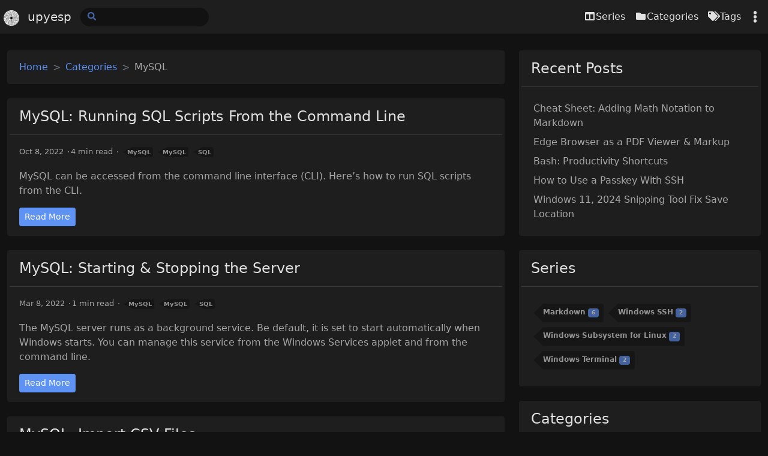

--- FILE ---
content_type: text/html; charset=utf-8
request_url: https://www.upyesp.org/categories/mysql/
body_size: 4900
content:
<!doctype html><html class=position-relative itemscope itemtype=http://schema.org/WebPage lang=en data-palette=blue data-mode=dark><head><meta charset=utf-8><meta name=viewport content="width=device-width,initial-scale=1"><title>MySQL - Categories - upyesp</title><link rel=apple-touch-icon href=https://www.upyesp.org/images/icons/icon-180x180.png sizes=180x180>
<link rel=icon href=https://www.upyesp.org/images/icons/icon-32x32.png sizes=32x32 type=image/png><link rel=icon href=https://www.upyesp.org/images/icons/icon-16x16.png sizes=16x16 type=image/png><link rel=icon href=https://www.upyesp.org/images/icons/favicon.ico><link rel=manifest href=https://www.upyesp.org/manifest.json><meta name=keywords content="Linux,Windows,Development"><meta name=description content="This is a personal blog site, providing technical how-to guides I’ve written up during my own learning. Content varies, the main focus relates to computer science."><meta name=robots content="index, follow"><meta itemprop=name content="MySQL"><meta itemprop=description content="This is a personal blog site, providing technical how-to guides I’ve written up during my own learning. Content varies, the main focus relates to computer science."><meta property="og:title" content="MySQL"><meta property="og:description" content="This is a personal blog site, providing technical how-to guides I’ve written up during my own learning. Content varies, the main focus relates to computer science."><meta property="og:type" content="website"><meta property="og:url" content="https://www.upyesp.org/categories/mysql/"><meta name=twitter:card content="summary"><meta name=twitter:title content="MySQL"><meta name=twitter:description content="This is a personal blog site, providing technical how-to guides I’ve written up during my own learning. Content varies, the main focus relates to computer science."><meta property="og:image" content="https://www.upyesp.org/images/logo.png"><meta name=twitter:image content="https://www.upyesp.org/images/logo.png"><link rel=alternate type=application/rss+xml href=https://www.upyesp.org/categories/mysql/index.xml title=upyesp><link rel=stylesheet href="https://www.upyesp.org/assets/main/bundle.min.ccb886c980e925c2246b595d2efb364dfcf8116176df30737368e58ba9e7947a.css" integrity="sha256-zLiGyYDpJcIka1ldLvs2Tfz4EWF23zBzc2jli6nnlHo=" crossorigin=anonymous><link rel=stylesheet href=https://www.upyesp.org/assets/katex/bundle.min.296b3af66a8d4b3d015c51870cbc64549488fd9ee8187d7bbf867713d390890b.css integrity="sha256-KWs69mqNSz0BXFGHDLxkVJSI/Z7oGH17v4Z3E9OQiQs=" crossorigin=anonymous><link rel=stylesheet href=https://www.upyesp.org/assets/viewer/bundle.min.f05183267bb952fbc8c63a7178364de2951614ab71d544ec1068ad36c7447ccc.css integrity="sha256-8FGDJnu5UvvIxjpxeDZN4pUWFKtx1UTsEGitNsdEfMw=" crossorigin=anonymous></head><body><script>const items=["mode","palette"];items.forEach(function(e){const t=localStorage.getItem("hbs-"+e);t&&document.body.parentElement.setAttribute("data-"+e,t)})</script><header><nav class="navbar top-app-bar top-app-bar-expand-lg fixed-top"><div class=container><button class=navbar-toggler type=button data-bs-toggle=collapse data-bs-target=#navbarSupportedContent aria-controls=navbarSupportedContent aria-expanded=false aria-label="Toggle navigation">
<i class="fas fa-bars"></i>
</button><a class="navbar-brand flex-grow-1 flex-lg-grow-0 text-center text-lg-start mx-auto me-lg-3" href=https://www.upyesp.org/><picture><img class=logo alt=Logo src=https://www.upyesp.org/images/logo.png loading=lazy width=32 height=32>
</picture>upyesp</a><div class="offcanvas offcanvas-bottom surface" tabindex=-1 id=offcanvasSocialShare aria-labelledby=offcanvasSocialShare><div class=offcanvas-header><h3 class=offcanvas-title>Share</h3><button type=button class="btn btn-sm btn-outline-primary" data-bs-dismiss=offcanvas aria-label=Close>
<i class="fas fa-times"></i></button></div><div class=offcanvas-body><a class="btn btn-sm btn-outline-primary social-share-button" rel="noopener noreferrer" aria-label="Twitter Share Button" target=_blank href="https://twitter.com/intent/tweet?title=MySQL&url=https%3a%2f%2fwww.upyesp.org%2fcategories%2fmysql%2f"><i class="fab fa-fw fa-twitter"></i> Twitter
</a><a class="btn btn-sm btn-outline-primary social-share-button" rel="noopener noreferrer" aria-label="Facebook Share Button" target=_blank href="https://www.facebook.com/sharer/sharer.php?u=https%3a%2f%2fwww.upyesp.org%2fcategories%2fmysql%2f"><i class="fab fa-fw fa-facebook-f"></i> Facebook</a></div></div><button class=navbar-settings type=button data-bs-toggle=offcanvas data-bs-target=#offcanvasSettings aria-controls=offcanvasSettings aria-label="Toggle settings">
<i class="fas fa-ellipsis-v"></i></button><div class="offcanvas offcanvas-end surface h-100" tabindex=-1 id=offcanvasSettings aria-labelledby=offcanvasSettings><div class=offcanvas-header><h3 class=offcanvas-title>Settings</h3><button type=button class="btn btn-sm btn-outline-primary" data-bs-dismiss=offcanvas aria-label=Close>
<i class="fas fa-times"></i></button></div><div class="offcanvas-body d-flex flex-column"><div class=setting><form class="font-size-switcher-form row"><div class=col-auto><label for=fontSize class=form-label><i class="fas fa-fw fa-font"></i> Font Size</label></div><div class="col-auto ms-auto"><input type=range class=form-range min=-2 max=2 id=fontSize></div></form></div><div class="setting palettes"><form class=row><div class=col-auto><label><i class="fas fa-fw fa-palette"></i> Palette</label></div><div class="col-auto ms-auto"><a id=btnPalette class="btn btn-sm btn-outline-primary" role=button aria-label=palettePicker><i class="fas fa-eye-dropper"></i></a></div></form><div class="mt-2 d-flex justify-content-between visually-hidden" id=palettePicker><button type=button id=palette-blue aria-label=Blue class="btn btn-sm w-100 palette" data-palette=blue>
</button><button type=button id=palette-blue-gray aria-label="Blue Gray" class="btn btn-sm w-100 palette" data-palette=blue-gray>
</button><button type=button id=palette-brown aria-label=Brown class="btn btn-sm w-100 palette" data-palette=brown>
</button><button type=button id=palette-cyan aria-label=Cyan class="btn btn-sm w-100 palette" data-palette=cyan>
</button><button type=button id=palette-green aria-label=Green class="btn btn-sm w-100 palette" data-palette=green>
</button><button type=button id=palette-indigo aria-label=Indigo class="btn btn-sm w-100 palette" data-palette=indigo>
</button><button type=button id=palette-orange aria-label=Orange class="btn btn-sm w-100 palette" data-palette=orange>
</button><button type=button id=palette-pink aria-label=Pink class="btn btn-sm w-100 palette" data-palette=pink>
</button><button type=button id=palette-purple aria-label=Purple class="btn btn-sm w-100 palette" data-palette=purple>
</button><button type=button id=palette-red aria-label=Red class="btn btn-sm w-100 palette" data-palette=red>
</button><button type=button id=palette-teal aria-label=Teal class="btn btn-sm w-100 palette" data-palette=teal>
</button><button type=button id=palette-yellow aria-label=Yellow class="btn btn-sm w-100 palette" data-palette=yellow></button></div></div><div class="setting actions d-flex justify-content-around mt-auto overflow-auto"><a role=button class="action action-go-back" href="javascript: window.history.back();"><span class=action-icon><i class="fas fa-2x fa-chevron-circle-down" data-fa-transform=rotate-90></i></span> Go back
</a><a role=button class="action action-reload-page"><span class=action-icon><i class="fas fa-2x fa-redo-alt"></i></span> Reload
</a><a role=button class="action action-copy-url"><span class=action-icon><i class="fas fa-2x fa-link"></i></span> Copy URL
</a><a class="action action-social-share" role=button data-bs-toggle=offcanvas data-bs-target=#offcanvasSocialShare aria-controls=offcanvasSocialShare aria-label="Toggle social share"><span class=action-icon><i class="fas fa-2x fa-share-alt"></i></span> Share</a></div></div></div><div class="collapse navbar-collapse" tabindex=-1 id=navbarSupportedContent aria-labelledby=navbarSupportedContent><form class="search-bar my-1" action=https://www.upyesp.org/search><div class="input-group input-group-sm"><span class="btn btn-search disabled position-absolute left-0"><i class="fas fa-fw fa-search"></i></span>
<input class="form-control rounded-pill" name=q type=search aria-label=Search></div></form><ul class="navbar-nav ms-auto"><li class=nav-item><a class=nav-link href=https://www.upyesp.org/series/><i class="fas fa-fw fa-columns"></i>Series</a></li><li class=nav-item><a class=nav-link href=https://www.upyesp.org/categories/><i class="fas fa-fw fa-folder"></i>Categories</a></li><li class=nav-item><a class=nav-link href=https://www.upyesp.org/tags/><i class="fas fa-fw fa-tags"></i>Tags</a></li></ul></div></div></nav></header><main class=container><div class="row content"><div class=col-lg-8><div class=container><nav class="row card component" aria-label=breadcrumb><div class=card-body><ol class=breadcrumb><li class=breadcrumb-item><a href=https://www.upyesp.org/>Home</a></li><li class=breadcrumb-item><a href=https://www.upyesp.org/categories/>Categories</a></li><li class="breadcrumb-item active">MySQL</li></ol></div></nav><div class="posts mb-4"><article class="row card post component"><div class=card-header><h2 class="card-title post-title"><a href=https://www.upyesp.org/posts/mysql-scripts-cli/>MySQL: Running SQL Scripts From the Command Line</a></h2></div><div class=card-body><div class=post-meta><span class=post-date title="created on 2022-10-08 07:00:00 +0000 UTC, updated on 2025-07-21 16:34:42 +0000 UTC.">Oct 8, 2022
</span><span class=post-reading-time>4 min read
</span><span class=post-taxonomies><a href=https://www.upyesp.org/categories/mysql/ class="badge post-taxonomy">MySQL</a><a href=https://www.upyesp.org/tags/mysql/ class="badge post-taxonomy">MySQL</a><a href=https://www.upyesp.org/tags/sql/ class="badge post-taxonomy">SQL</a></span></div><div class=post-summary><p>MySQL can be accessed from the command line interface (CLI). Here&rsquo;s how to run SQL scripts from the CLI.</p><div><a class="btn btn-sm btn-primary btn-read-more" href=https://www.upyesp.org/posts/mysql-scripts-cli/>Read More</a></div></div></div></article><article class="row card post component"><div class=card-header><h2 class="card-title post-title"><a href=https://www.upyesp.org/posts/mysql-start-stop/>MySQL: Starting & Stopping the Server</a></h2></div><div class=card-body><div class=post-meta><span class=post-date title="created on 2022-03-08 07:00:00 +0000 UTC, updated on 2025-07-21 16:34:42 +0000 UTC.">Mar 8, 2022
</span><span class=post-reading-time>1 min read
</span><span class=post-taxonomies><a href=https://www.upyesp.org/categories/mysql/ class="badge post-taxonomy">MySQL</a><a href=https://www.upyesp.org/tags/mysql/ class="badge post-taxonomy">MySQL</a><a href=https://www.upyesp.org/tags/sql/ class="badge post-taxonomy">SQL</a></span></div><div class=post-summary><p>The MySQL server runs as a background service. Be default, it is set to start automatically when Windows starts. You can manage this service from the Windows Services applet and from the command line.</p><div><a class="btn btn-sm btn-primary btn-read-more" href=https://www.upyesp.org/posts/mysql-start-stop/>Read More</a></div></div></div></article><article class="row card post component"><div class=card-header><h2 class="card-title post-title"><a href=https://www.upyesp.org/posts/mysql-import-csv/>MySQL: Import CSV Files</a></h2></div><div class=card-body><div class=post-meta><span class=post-date title="created on 2021-11-02 08:00:00 +0000 UTC, updated on 2025-07-21 16:34:42 +0000 UTC.">Nov 2, 2021
</span><span class=post-reading-time>3 min read
</span><span class=post-taxonomies><a href=https://www.upyesp.org/categories/mysql/ class="badge post-taxonomy">MySQL</a><a href=https://www.upyesp.org/tags/csv/ class="badge post-taxonomy">CSV</a><a href=https://www.upyesp.org/tags/mysql/ class="badge post-taxonomy">MySQL</a><a href=https://www.upyesp.org/tags/sql/ class="badge post-taxonomy">SQL</a></span></div><div class=post-summary><p>A single SQL statement can import a CSV file into a MySQL database table.</p><div><a class="btn btn-sm btn-primary btn-read-more" href=https://www.upyesp.org/posts/mysql-import-csv/>Read More</a></div></div></div></article><article class="row card post component"><div class=card-header><h2 class="card-title post-title"><a href=https://www.upyesp.org/posts/mysql-windows-terminal/>MySQL and Windows Terminal</a></h2></div><div class=card-body><div class=post-meta><span class=post-date title="created on 2021-09-20 13:00:00 +0000 UTC, updated on 2025-07-21 16:34:42 +0000 UTC.">Sep 20, 2021
</span><span class=post-reading-time>2 min read
</span><span class=post-taxonomies><a href=https://www.upyesp.org/categories/mysql/ class="badge post-taxonomy">MySQL</a><a href=https://www.upyesp.org/categories/windows/ class="badge post-taxonomy">Windows</a><a href=https://www.upyesp.org/series/windows-terminal/ class="badge post-taxonomy">Windows Terminal</a><a href=https://www.upyesp.org/tags/mysql/ class="badge post-taxonomy">MySQL</a><a href=https://www.upyesp.org/tags/powershell/ class="badge post-taxonomy">PowerShell</a><a href=https://www.upyesp.org/tags/sql/ class="badge post-taxonomy">SQL</a></span></div><div class=post-summary><p>MySQL has it&rsquo;s own terminal emulator, providing a command-line interface (CLI) for the direct input and execution of SQL commands and scripts.</p><div><a class="btn btn-sm btn-primary btn-read-more" href=https://www.upyesp.org/posts/mysql-windows-terminal/>Read More</a></div></div></div></article></div><div class="row table-responsive mb-3"></div></div></div><aside class="col-lg-4 sidebar d-flex"><div class="container d-flex flex-column"><section class="recent-posts row card component"><div class=card-header><h2 class=card-title>Recent Posts</h2></div><div class=card-body><ul class=post-list><li><a href=https://www.upyesp.org/posts/makrdown-vscode-math-notation/>Cheat Sheet: Adding Math Notation to Markdown</a></li><li><a href=https://www.upyesp.org/posts/edge-pdf/>Edge Browser as a PDF Viewer & Markup</a></li><li><a href=https://www.upyesp.org/posts/linux-bash-shortcuts/>Bash: Productivity Shortcuts</a></li><li><a href=https://www.upyesp.org/posts/winwdows-ssh-passkey/>How to Use a Passkey With SSH</a></li><li><a href=https://www.upyesp.org/posts/windows-snipping-tool/>Windows 11, 2024 Snipping Tool Fix Save Location</a></li></ul></div></section><section class="series-taxonomies row card component"><div class=card-header><h2 class=card-title><a href=https://www.upyesp.org/series>Series</a></h2></div><div class=card-body><div class=py-2><a href=https://www.upyesp.org/series/markdown/ class="badge rounded post-taxonomy" title=Markdown>Markdown<span class="badge badge-sm text-white bg-accent ms-1">6</span></a><a href=https://www.upyesp.org/series/windows-ssh/ class="badge rounded post-taxonomy" title="Windows SSH">
Windows SSH<span class="badge badge-sm text-white bg-accent ms-1">2</span></a><a href=https://www.upyesp.org/series/windows-subsystem-for-linux/ class="badge rounded post-taxonomy" title="Windows Subsystem for Linux">
Windows Subsystem for Linux<span class="badge badge-sm text-white bg-accent ms-1">2</span></a><a href=https://www.upyesp.org/series/windows-terminal/ class="badge rounded post-taxonomy" title="Windows Terminal">
Windows Terminal<span class="badge badge-sm text-white bg-accent ms-1">2</span></a></div></div></section><section class="categories-taxonomies row card component"><div class=card-header><h2 class=card-title><a href=https://www.upyesp.org/categories>Categories</a></h2></div><div class=card-body><div class=py-2><a href=https://www.upyesp.org/categories/windows/ class="badge rounded post-taxonomy" title=Windows>Windows<span class="badge badge-sm text-white bg-accent ms-1">14</span></a><a href=https://www.upyesp.org/categories/linux/ class="badge rounded post-taxonomy" title=Linux>
Linux<span class="badge badge-sm text-white bg-accent ms-1">9</span></a><a href=https://www.upyesp.org/categories/documentation/ class="badge rounded post-taxonomy" title=Documentation>
Documentation<span class="badge badge-sm text-white bg-accent ms-1">8</span></a><a href=https://www.upyesp.org/categories/mysql/ class="badge rounded post-taxonomy" title=MySQL>
MySQL<span class="badge badge-sm text-white bg-accent ms-1">4</span></a><a href=https://www.upyesp.org/categories/mac/ class="badge rounded post-taxonomy" title=Mac>
Mac<span class="badge badge-sm text-white bg-accent ms-1">3</span></a></div></div></section><section class="tags-taxonomies row card component"><div class=card-header><h2 class=card-title><a href=https://www.upyesp.org/tags>Tags</a></h2></div><div class=card-body><div class=py-2><a href=https://www.upyesp.org/tags/markdown/ class="badge rounded post-taxonomy" title=Markdown>Markdown<span class="badge badge-sm text-white bg-accent ms-1">6</span></a><a href=https://www.upyesp.org/tags/powershell/ class="badge rounded post-taxonomy" title=PowerShell>
PowerShell<span class="badge badge-sm text-white bg-accent ms-1">5</span></a><a href=https://www.upyesp.org/tags/mysql/ class="badge rounded post-taxonomy" title=MySQL>
MySQL<span class="badge badge-sm text-white bg-accent ms-1">4</span></a><a href=https://www.upyesp.org/tags/sql/ class="badge rounded post-taxonomy" title=SQL>
SQL<span class="badge badge-sm text-white bg-accent ms-1">4</span></a><a href=https://www.upyesp.org/tags/vscode/ class="badge rounded post-taxonomy" title=VSCode>
VSCode<span class="badge badge-sm text-white bg-accent ms-1">4</span></a><a href=https://www.upyesp.org/tags/wsl/ class="badge rounded post-taxonomy" title=WSL>
WSL<span class="badge badge-sm text-white bg-accent ms-1">4</span></a><a href=https://www.upyesp.org/tags/bash/ class="badge rounded post-taxonomy" title=Bash>
Bash<span class="badge badge-sm text-white bg-accent ms-1">3</span></a><a href=https://www.upyesp.org/tags/diagrams/ class="badge rounded post-taxonomy" title=Diagrams>
Diagrams<span class="badge badge-sm text-white bg-accent ms-1">3</span></a><a href=https://www.upyesp.org/tags/katex/ class="badge rounded post-taxonomy" title=KaTeX>
KaTeX<span class="badge badge-sm text-white bg-accent ms-1">3</span></a><a href=https://www.upyesp.org/tags/latex/ class="badge rounded post-taxonomy" title=LaTeX>
LaTeX<span class="badge badge-sm text-white bg-accent ms-1">3</span></a><a href=https://www.upyesp.org/tags/explorer/ class="badge rounded post-taxonomy" title=Explorer>
Explorer<span class="badge badge-sm text-white bg-accent ms-1">2</span></a><a href=https://www.upyesp.org/tags/plantuml/ class="badge rounded post-taxonomy" title=PlantUML>
PlantUML<span class="badge badge-sm text-white bg-accent ms-1">2</span></a><a href=https://www.upyesp.org/tags/python/ class="badge rounded post-taxonomy" title=Python>
Python<span class="badge badge-sm text-white bg-accent ms-1">2</span></a><a href=https://www.upyesp.org/tags/csv/ class="badge rounded post-taxonomy" title=CSV>
CSV<span class="badge badge-sm text-white bg-accent ms-1">1</span></a><a href=https://www.upyesp.org/tags/edge/ class="badge rounded post-taxonomy" title=Edge>
Edge<span class="badge badge-sm text-white bg-accent ms-1">1</span></a><a href=https://www.upyesp.org/tags/mermaid/ class="badge rounded post-taxonomy" title=Mermaid>
Mermaid<span class="badge badge-sm text-white bg-accent ms-1">1</span></a><a href=https://www.upyesp.org/tags/nerdfonts/ class="badge rounded post-taxonomy" title=NerdFonts>
NerdFonts<span class="badge badge-sm text-white bg-accent ms-1">1</span></a><a href=https://www.upyesp.org/tags/onedrive/ class="badge rounded post-taxonomy" title=OneDrive>
OneDrive<span class="badge badge-sm text-white bg-accent ms-1">1</span></a><a href=https://www.upyesp.org/tags/pdf/ class="badge rounded post-taxonomy" title=PDF>
PDF<span class="badge badge-sm text-white bg-accent ms-1">1</span></a><a href=https://www.upyesp.org/tags/raspberrypi/ class="badge rounded post-taxonomy" title=RaspberryPi>
RaspberryPi<span class="badge badge-sm text-white bg-accent ms-1">1</span></a><a href=https://www.upyesp.org/tags class="badge rounded post-taxonomy" title=ALL>
ALL
<span class="badge badge-sm text-white bg-accent ms-1">24</span></a></div></div></section></div></aside></div></main><footer class="footer mt-auto py-3 text-center container"><nav class="social-links nav justify-content-center mb-2"><a class="nav-link social-link" target=_blank href=https://mastodon.social/@upyesp@fosstodon.org title=Mastodon rel="noopener noreferrer"><i class="fa-fw fa-2x fab fa-mastodon"></i>
</a><a class="nav-link social-link" target=_blank href=https://www.upyesp.org/categories/mysql/index.xml title=RSS rel="noopener noreferrer"><i class="fas fa-fw fa-2x fa-rss"></i></a></nav><div class="copyright mb-2">Copyright © 2021-2025 upyesp. All Rights Reserved.</div><div class="powered-by mb-2">Powered by <a href=https://gohugo.io target=_blank rel="noopener noreferrer">Hugo</a> and the <a href=https://github.com/razonyang/hugo-theme-bootstrap target=_blank rel="noopener noreferrer">Bootstrap</a> theme.
<a rel=me href=https://fosstodon.org/@upyesp>Mastodon</a></div></footer><script src=https://www.upyesp.org/assets/main/bundle.min.89df092724544f43753c0ddda2a194c5e2f05f1c38f9de51ef0722580a7a312c.js integrity="sha256-id8JJyRUT0N1PA3doqGUxeLwXxw4+d5R7wciWAp6MSw=" crossorigin=anonymous defer></script><script src=https://www.upyesp.org/assets/icons/bundle.min.0d067d9d39772448ad823fd74fb864bf7f76f28c53c66e87db7a83b3c3f41ae8.js integrity="sha256-DQZ9nTl3JEitgj/XT7hkv3928oxTxm6H23qDs8P0Gug=" crossorigin=anonymous defer></script><script src=https://www.upyesp.org/assets/viewer/bundle.min.65d18a66cefbed204c5aa5079f16313791f43c94a970cbbe1456b01f0128d3d8.js integrity="sha256-ZdGKZs777SBMWqUHnxYxN5H0PJSpcMu+FFawHwEo09g=" crossorigin=anonymous defer></script><script defer src=https://www.upyesp.org/assets/katex/bundle.min.e492b4e6d8a20361e25a11eb3001c8e150085cbf1089b2a8b4419a6a1a030cef.js integrity="sha256-5JK05tiiA2HiWhHrMAHI4VAIXL8QibKotEGaahoDDO8=" crossorigin=anonymous></script><script defer src=https://www.upyesp.org/assets/mermaid/bundle.min.f5fafe02d9beaa4316b016438b6439e7a552cc7577eadfe3ca9e628af9149fa3.js integrity="sha256-9fr+Atm+qkMWsBZDi2Q556VSzHV36t/jyp5iivkUn6M=" crossorigin=anonymous></script></body></html>

--- FILE ---
content_type: text/css; charset=utf-8
request_url: https://www.upyesp.org/assets/main/bundle.min.ccb886c980e925c2246b595d2efb364dfcf8116176df30737368e58ba9e7947a.css
body_size: 9418
content:
/*!
 * Bootstrap v5.1.3 (https://getbootstrap.com/)
 * Copyright 2011-2021 The Bootstrap Authors
 * Copyright 2011-2021 Twitter, Inc.
 * Licensed under MIT (https://github.com/twbs/bootstrap/blob/main/LICENSE)
 */:root{--hbs-blue: #0d6efd;--hbs-indigo: #6610f2;--hbs-purple: #6f42c1;--hbs-pink: #d63384;--hbs-red: #dc3545;--hbs-orange: #fd7e14;--hbs-yellow: #ffc107;--hbs-green: #198754;--hbs-teal: #20c997;--hbs-cyan: #0dcaf0;--hbs-white: #fff;--hbs-gray: #6c757d;--hbs-gray-dark: #343a40;--hbs-gray-100: #f8f9fa;--hbs-gray-200: #e9ecef;--hbs-gray-300: #dee2e6;--hbs-gray-400: #ced4da;--hbs-gray-500: #adb5bd;--hbs-gray-600: #6c757d;--hbs-gray-700: #495057;--hbs-gray-800: #343a40;--hbs-gray-900: #212529;--hbs-primary: #0d6efd;--hbs-secondary: #6c757d;--hbs-success: #198754;--hbs-info: #0dcaf0;--hbs-warning: #ffc107;--hbs-danger: #dc3545;--hbs-light: #f8f9fa;--hbs-dark: #212529;--hbs-primary-rgb: 13,110,253;--hbs-secondary-rgb: 108,117,125;--hbs-success-rgb: 25,135,84;--hbs-info-rgb: 13,202,240;--hbs-warning-rgb: 255,193,7;--hbs-danger-rgb: 220,53,69;--hbs-light-rgb: 248,249,250;--hbs-dark-rgb: 33,37,41;--hbs-white-rgb: 255,255,255;--hbs-black-rgb: 0,0,0;--hbs-body-color-rgb: 33,37,41;--hbs-body-bg-rgb: 255,255,255;--hbs-font-sans-serif: system-ui, -apple-system, "Segoe UI", Roboto, "Helvetica Neue", Arial, "Noto Sans", "Liberation Sans", sans-serif, "Apple Color Emoji", "Segoe UI Emoji", "Segoe UI Symbol", "Noto Color Emoji";--hbs-font-monospace: SFMono-Regular, Menlo, Monaco, Consolas, "Liberation Mono", "Courier New", monospace;--hbs-gradient: linear-gradient(180deg, rgba(255,255,255,0.15), rgba(255,255,255,0));--hbs-body-font-family: var(--hbs-font-sans-serif);--hbs-body-font-size: 1rem;--hbs-body-font-weight: 400;--hbs-body-line-height: 1.5;--hbs-body-color: #212529;--hbs-body-bg: #fff}*,*::before,*::after{box-sizing:border-box}@media (prefers-reduced-motion: no-preference){:root{scroll-behavior:smooth}}body{margin:0;font-family:var(--hbs-body-font-family);font-size:var(--hbs-body-font-size);font-weight:var(--hbs-body-font-weight);line-height:var(--hbs-body-line-height);color:var(--hbs-body-color);text-align:var(--hbs-body-text-align);background-color:var(--hbs-body-bg);-webkit-text-size-adjust:100%;-webkit-tap-highlight-color:rgba(0,0,0,0)}h4,.h4,h3,.h3,h2,.h2,h1,.h1{margin-top:0;margin-bottom:.5rem;font-weight:500;line-height:1.2}h1,.h1{font-size:calc(1.325rem + .9vw)}@media (min-width: 1200px){h1,.h1{font-size:2rem}}h2,.h2{font-size:calc(1.275rem + .3vw)}@media (min-width: 1200px){h2,.h2{font-size:1.5rem}}h3,.h3{font-size:calc(1.2625rem + .15vw)}@media (min-width: 1200px){h3,.h3{font-size:1.375rem}}h4,.h4{font-size:1.25rem}p{margin-top:0;margin-bottom:1rem}ol,ul{padding-left:2rem}ol,ul{margin-top:0;margin-bottom:1rem}ol ol,ul ul,ol ul,ul ol{margin-bottom:0}blockquote{margin:0 0 1rem}strong{font-weight:bolder}a{color:#0d6efd;text-decoration:underline}a:hover{color:#0a58ca}a:not([href]):not([class]),a:not([href]):not([class]):hover{color:inherit;text-decoration:none}pre,code,kbd{font-family:var(--hbs-font-monospace);font-size:1em;direction:ltr /* rtl:ignore */;unicode-bidi:bidi-override}pre{display:block;margin-top:0;margin-bottom:1rem;overflow:auto;font-size:.875em}pre code{font-size:inherit;color:inherit;word-break:normal}code{font-size:.875em;color:#d63384;word-wrap:break-word}a>code{color:inherit}kbd{padding:.2rem .4rem;font-size:.875em;color:#fff;background-color:#212529;border-radius:.2rem}kbd kbd{padding:0;font-size:1em;font-weight:700}img{vertical-align:middle}table{caption-side:bottom;border-collapse:collapse}th{text-align:inherit;text-align:-webkit-match-parent}thead,tbody,tr,td,th{border-color:inherit;border-style:solid;border-width:0}label{display:inline-block}button{border-radius:0}button:focus:not(:focus-visible){outline:0}input,button{margin:0;font-family:inherit;font-size:inherit;line-height:inherit}button{text-transform:none}button{-webkit-appearance:button}button:not(:disabled){cursor:pointer}::-moz-focus-inner{padding:0;border-style:none}::-webkit-datetime-edit-fields-wrapper,::-webkit-datetime-edit-text,::-webkit-datetime-edit-minute,::-webkit-datetime-edit-hour-field,::-webkit-datetime-edit-day-field,::-webkit-datetime-edit-month-field,::-webkit-datetime-edit-year-field{padding:0}::-webkit-inner-spin-button{height:auto}::-webkit-search-decoration{-webkit-appearance:none}::-webkit-color-swatch-wrapper{padding:0}::file-selector-button{font:inherit}::-webkit-file-upload-button{font:inherit;-webkit-appearance:button}.blockquote{margin-bottom:1rem;font-size:1.25rem}.blockquote>:last-child{margin-bottom:0}.img-fluid{max-width:100%;height:auto}.container{width:100%;padding-right:var(--hbs-gutter-x, .375rem);padding-left:var(--hbs-gutter-x, .375rem);margin-right:auto;margin-left:auto}@media (min-width: 576px){.container{max-width:540px}}.container{max-width:720px}@media (min-width: 992px){.container{max-width:960px}}.container{max-width:1140px}.container{max-width:1320px}.row{--hbs-gutter-x: .75rem;--hbs-gutter-y: 0;display:flex;flex-wrap:wrap;margin-top:calc(-1 * var(--hbs-gutter-y));margin-right:calc(-.5 * var(--hbs-gutter-x));margin-left:calc(-.5 * var(--hbs-gutter-x))}.row>*{flex-shrink:0;width:100%;max-width:100%;padding-right:calc(var(--hbs-gutter-x) * .5);padding-left:calc(var(--hbs-gutter-x) * .5);margin-top:var(--hbs-gutter-y)}.col{flex:1 0 0%}.col-auto{flex:0 0 auto;width:auto}@media (min-width: 992px){.col-lg-4{flex:0 0 auto;width:33.33333333%}.col-lg-8{flex:0 0 auto;width:66.66666667%}.col-lg-10{flex:0 0 auto;width:83.33333333%}}.table,table{--hbs-table-bg: rgba(0,0,0,0);--hbs-table-accent-bg: rgba(0,0,0,0);--hbs-table-striped-color: #212529;--hbs-table-striped-bg: rgba(0,0,0,0.05);--hbs-table-active-color: #212529;--hbs-table-active-bg: rgba(0,0,0,0.1);--hbs-table-hover-color: #212529;--hbs-table-hover-bg: rgba(0,0,0,0.075);width:100%;margin-bottom:1rem;color:#212529;vertical-align:top;border-color:var(--hbs-secondary-text-on-surface)}.table>:not(caption)>*>*,table>:not(caption)>*>*{padding:.5rem .5rem;background-color:var(--hbs-table-bg);border-bottom-width:1px;box-shadow:inset 0 0 0 9999px var(--hbs-table-accent-bg)}.table>tbody,table>tbody{vertical-align:inherit}.table>thead,table>thead{vertical-align:bottom}.table>:not(:first-child),table>:not(:first-child){border-top:2px solid currentColor}table>:not(caption)>*{border-width:1px 0}table>:not(caption)>*>*{border-width:0 1px}.table-responsive{overflow-x:auto;-webkit-overflow-scrolling:touch}.form-label{margin-bottom:.5rem}.form-control{display:block;width:100%;padding:.375rem .75rem;font-size:1rem;font-weight:400;line-height:1.5;color:#212529;background-color:#fff;background-clip:padding-box;border:1px solid #ced4da;-webkit-appearance:none;-moz-appearance:none;appearance:none;border-radius:.25rem;transition:border-color 0.15s ease-in-out,box-shadow 0.15s ease-in-out}@media (prefers-reduced-motion: reduce){.form-control{transition:none}}.form-control:focus{color:#212529;background-color:#fff;border-color:#86b7fe;outline:0;box-shadow:0 0 0 .25rem rgba(13,110,253,0.25)}.form-control::-webkit-date-and-time-value{height:1.5em}.form-control::-moz-placeholder{color:#6c757d;opacity:1}.form-control::placeholder{color:#6c757d;opacity:1}.form-control:disabled{background-color:#e9ecef;opacity:1}.form-control::file-selector-button{padding:.375rem .75rem;margin:-.375rem -.75rem;margin-inline-end:.75rem;color:#212529;background-color:#e9ecef;pointer-events:none;border-color:inherit;border-style:solid;border-width:0;border-inline-end-width:1px;border-radius:0;transition:color 0.15s ease-in-out,background-color 0.15s ease-in-out,border-color 0.15s ease-in-out,box-shadow 0.15s ease-in-out}@media (prefers-reduced-motion: reduce){.form-control::file-selector-button{transition:none}}.form-control:hover:not(:disabled):not([readonly])::file-selector-button{background-color:#dde0e3}.form-control::-webkit-file-upload-button{padding:.375rem .75rem;margin:-.375rem -.75rem;margin-inline-end:.75rem;color:#212529;background-color:#e9ecef;pointer-events:none;border-color:inherit;border-style:solid;border-width:0;border-inline-end-width:1px;border-radius:0;-webkit-transition:color 0.15s ease-in-out,background-color 0.15s ease-in-out,border-color 0.15s ease-in-out,box-shadow 0.15s ease-in-out;transition:color 0.15s ease-in-out,background-color 0.15s ease-in-out,border-color 0.15s ease-in-out,box-shadow 0.15s ease-in-out}@media (prefers-reduced-motion: reduce){.form-control::-webkit-file-upload-button{-webkit-transition:none;transition:none}}.form-control:hover:not(:disabled):not([readonly])::-webkit-file-upload-button{background-color:#dde0e3}.form-range{width:100%;height:1.5rem;padding:0;background-color:transparent;-webkit-appearance:none;-moz-appearance:none;appearance:none}.form-range:focus{outline:0}.form-range:focus::-webkit-slider-thumb{box-shadow:0 0 0 1px #fff,0 0 0 .25rem rgba(13,110,253,0.25)}.form-range:focus::-moz-range-thumb{box-shadow:0 0 0 1px #fff,0 0 0 .25rem rgba(13,110,253,0.25)}.form-range::-moz-focus-outer{border:0}.form-range::-webkit-slider-thumb{width:1rem;height:1rem;margin-top:-.25rem;background-color:var(--hbs-accent);border:0;border-radius:1rem;-webkit-transition:background-color 0.15s ease-in-out,border-color 0.15s ease-in-out,box-shadow 0.15s ease-in-out;transition:background-color 0.15s ease-in-out,border-color 0.15s ease-in-out,box-shadow 0.15s ease-in-out;-webkit-appearance:none;appearance:none}@media (prefers-reduced-motion: reduce){.form-range::-webkit-slider-thumb{-webkit-transition:none;transition:none}}.form-range::-webkit-slider-thumb:active{background-color:#b6d4fe}.form-range::-webkit-slider-runnable-track{width:100%;height:.5rem;color:transparent;cursor:pointer;background-color:#dee2e6;border-color:transparent;border-radius:1rem}.form-range::-moz-range-thumb{width:1rem;height:1rem;background-color:var(--hbs-accent);border:0;border-radius:1rem;-moz-transition:background-color 0.15s ease-in-out,border-color 0.15s ease-in-out,box-shadow 0.15s ease-in-out;transition:background-color 0.15s ease-in-out,border-color 0.15s ease-in-out,box-shadow 0.15s ease-in-out;-moz-appearance:none;appearance:none}@media (prefers-reduced-motion: reduce){.form-range::-moz-range-thumb{-moz-transition:none;transition:none}}.form-range::-moz-range-thumb:active{background-color:#b6d4fe}.form-range::-moz-range-track{width:100%;height:.5rem;color:transparent;cursor:pointer;background-color:#dee2e6;border-color:transparent;border-radius:1rem}.form-range:disabled{pointer-events:none}.form-range:disabled::-webkit-slider-thumb{background-color:#adb5bd}.form-range:disabled::-moz-range-thumb{background-color:#adb5bd}.input-group{position:relative;display:flex;flex-wrap:wrap;align-items:stretch;width:100%}.input-group>.form-control{position:relative;flex:1 1 auto;width:1%;min-width:0}.input-group>.form-control:focus{z-index:3}.input-group .btn{position:relative;z-index:2}.input-group .btn:focus{z-index:3}.input-group-lg>.form-control,.input-group-lg>.btn{padding:.5rem 1rem;font-size:1.25rem;border-radius:.3rem}.input-group-sm>.form-control,.input-group-sm>.btn{padding:.25rem .5rem;font-size:.875rem;border-radius:.2rem}.input-group:not(.has-validation)>:not(:last-child):not(.dropdown-toggle):not(.dropdown-menu){border-top-right-radius:0;border-bottom-right-radius:0}.input-group>:not(:first-child):not(.dropdown-menu):not(.valid-tooltip):not(.valid-feedback):not(.invalid-tooltip):not(.invalid-feedback){margin-left:-1px;border-top-left-radius:0;border-bottom-left-radius:0}.btn{display:inline-block;font-weight:400;line-height:1.5;color:#212529;text-align:center;text-decoration:none;vertical-align:middle;cursor:pointer;-webkit-user-select:none;-moz-user-select:none;user-select:none;background-color:transparent;border:1px solid transparent;padding:.375rem .75rem;font-size:1rem;border-radius:.25rem;transition:color 0.15s ease-in-out,background-color 0.15s ease-in-out,border-color 0.15s ease-in-out,box-shadow 0.15s ease-in-out}@media (prefers-reduced-motion: reduce){.btn{transition:none}}.btn:hover{color:#212529}.btn:focus{outline:0;box-shadow:0 0 0 .25rem rgba(13,110,253,0.25)}.btn:disabled,.btn.disabled{pointer-events:none;opacity:.65}.btn-primary{color:#fff;background-color:#0d6efd;border-color:#0d6efd}.btn-primary:hover{color:#fff;background-color:#0b5ed7;border-color:#0a58ca}.btn-primary:focus{color:#fff;background-color:#0b5ed7;border-color:#0a58ca;box-shadow:0 0 0 .25rem rgba(49,132,253,0.5)}.btn-primary:active,.btn-primary.active{color:#fff;background-color:#0a58ca;border-color:#0a53be}.btn-primary:active:focus,.btn-primary.active:focus{box-shadow:0 0 0 .25rem rgba(49,132,253,0.5)}.btn-primary:disabled,.btn-primary.disabled{color:#fff;background-color:#0d6efd;border-color:#0d6efd}.btn-outline-primary{color:#0d6efd;border-color:#0d6efd}.btn-outline-primary:hover{color:#fff;background-color:#0d6efd;border-color:#0d6efd}.btn-outline-primary:focus{box-shadow:0 0 0 .25rem rgba(13,110,253,0.5)}.btn-outline-primary:active,.btn-outline-primary.active{color:#fff;background-color:#0d6efd;border-color:#0d6efd}.btn-outline-primary:active:focus,.btn-outline-primary.active:focus{box-shadow:0 0 0 .25rem rgba(13,110,253,0.5)}.btn-outline-primary:disabled,.btn-outline-primary.disabled{color:#0d6efd;background-color:transparent}.btn-sm{padding:.25rem .5rem;font-size:.875rem;border-radius:.2rem}.collapse:not(.show){display:none}.nav{display:flex;flex-wrap:wrap;padding-left:0;margin-bottom:0;list-style:none}.nav-link{display:block;padding:.5rem 1rem;color:#0d6efd;text-decoration:none;transition:color 0.15s ease-in-out,background-color 0.15s ease-in-out,border-color 0.15s ease-in-out}@media (prefers-reduced-motion: reduce){.nav-link{transition:none}}.nav-link:hover,.nav-link:focus{color:#0a58ca}.nav-link.disabled{color:#6c757d;pointer-events:none;cursor:default}.navbar{position:relative;display:flex;flex-wrap:wrap;align-items:center;justify-content:space-between;padding-top:.5rem;padding-bottom:.5rem}.navbar>.container{display:flex;flex-wrap:inherit;align-items:center;justify-content:space-between}.navbar-brand{padding-top:.3125rem;padding-bottom:.3125rem;margin-right:1rem;font-size:1.25rem;text-decoration:none;white-space:nowrap}.navbar-nav{display:flex;flex-direction:column;padding-left:0;margin-bottom:0;list-style:none}.navbar-nav .nav-link{padding-right:0;padding-left:0}.navbar-collapse{flex-basis:100%;flex-grow:1;align-items:center}.navbar-toggler,.navbar-settings{padding:.25rem .75rem;font-size:1.25rem;line-height:1;background-color:transparent;border:1px solid transparent;border-radius:.25rem;transition:box-shadow 0.15s ease-in-out}@media (prefers-reduced-motion: reduce){.navbar-toggler,.navbar-settings{transition:none}}.navbar-toggler:hover,.navbar-settings:hover{text-decoration:none}.navbar-toggler:focus,.navbar-settings:focus{text-decoration:none;outline:0;box-shadow:0 0 0 .25rem}.card{position:relative;display:flex;flex-direction:column;min-width:0;word-wrap:break-word;background-color:#fff;background-clip:border-box;border:1px solid rgba(0,0,0,0.125);border-radius:.25rem}.card-body{flex:1 1 auto;padding:1rem 1rem}.card-title{margin-bottom:.5rem}.card-header{padding:.5rem 1rem;margin-bottom:0;background-color:rgba(0,0,0,0);border-bottom:1px solid rgba(0,0,0,0.125)}.card-header:first-child{border-radius:calc(.25rem - 1px) calc(.25rem - 1px) 0 0}.card-footer{padding:.5rem 1rem;background-color:rgba(0,0,0,0);border-top:1px solid rgba(0,0,0,0.125)}.card-footer:last-child{border-radius:0 0 calc(.25rem - 1px) calc(.25rem - 1px)}.breadcrumb{display:flex;flex-wrap:wrap;padding:0 0;margin-bottom:1rem;list-style:none}.breadcrumb-item+.breadcrumb-item{padding-left:.5rem}.breadcrumb-item+.breadcrumb-item::before{float:left;padding-right:.5rem;color:#6c757d;content:var(--hbs-breadcrumb-divider, ">") /* rtl: var(--hbs-breadcrumb-divider, ">") */}.breadcrumb-item.active{color:#6c757d}.pagination{display:flex;padding-left:0;list-style:none}.page-link{position:relative;display:block;color:#0d6efd;text-decoration:none;background-color:#fff;border:1px solid #dee2e6;transition:color 0.15s ease-in-out,background-color 0.15s ease-in-out,border-color 0.15s ease-in-out,box-shadow 0.15s ease-in-out}@media (prefers-reduced-motion: reduce){.page-link{transition:none}}.page-link:hover{z-index:2;color:#0a58ca;background-color:#e9ecef;border-color:#dee2e6}.page-link:focus{z-index:3;color:#0a58ca;background-color:#e9ecef;outline:0;box-shadow:0 0 0 .25rem rgba(13,110,253,0.25)}.page-item:not(:first-child) .page-link{margin-left:-1px}.page-item.active .page-link{z-index:3;color:#fff;background-color:#0d6efd;border-color:#0d6efd}.page-item.disabled .page-link{color:#6c757d;pointer-events:none;background-color:#fff;border-color:#dee2e6}.page-link{padding:.375rem .75rem}.page-item:first-child .page-link{border-top-left-radius:.25rem;border-bottom-left-radius:.25rem}.page-item:last-child .page-link{border-top-right-radius:.25rem;border-bottom-right-radius:.25rem}.badge{display:inline-block;padding:.35em .65em;font-size:.75em;font-weight:700;line-height:1;color:#fff;text-align:center;white-space:nowrap;vertical-align:baseline;border-radius:.25rem}.badge:empty{display:none}.btn .badge{position:relative;top:-1px}@keyframes progress-bar-stripes{0%{background-position-x:1rem}}.carousel-indicators{position:absolute;right:0;bottom:0;left:0;z-index:2;display:flex;justify-content:center;padding:0;margin-right:15%;margin-bottom:1rem;margin-left:15%;list-style:none}.carousel-indicators [data-bs-target]{box-sizing:content-box;flex:0 1 auto;width:30px;height:3px;padding:0;margin-right:3px;margin-left:3px;text-indent:-999px;cursor:pointer;background-color:#fff;background-clip:padding-box;border:0;border-top:10px solid transparent;border-bottom:10px solid transparent;opacity:.5;transition:opacity 0.6s ease}@media (prefers-reduced-motion: reduce){.carousel-indicators [data-bs-target]{transition:none}}.carousel-indicators .active{opacity:1}.carousel-dark .carousel-indicators [data-bs-target]{background-color:#000}@keyframes spinner-border{to{transform:rotate(360deg) /* rtl:ignore */}}@keyframes spinner-grow{0%{transform:scale(0)}50%{opacity:1;transform:none}}.offcanvas{position:fixed;bottom:0;z-index:1045;display:flex;flex-direction:column;max-width:100%;visibility:hidden;background-color:#fff;background-clip:padding-box;outline:0;transition:transform .3s ease-in-out}@media (prefers-reduced-motion: reduce){.offcanvas{transition:none}}.offcanvas-header{display:flex;align-items:center;justify-content:space-between;padding:1rem 1rem}.offcanvas-title{margin-bottom:0;line-height:1.5}.offcanvas-body{flex-grow:1;padding:1rem 1rem;overflow-y:auto}.offcanvas-end{top:0;right:0;width:400px;border-left:1px solid rgba(0,0,0,0.2);transform:translateX(100%)}.offcanvas-bottom{right:0;left:0;height:30vh;max-height:100%;border-top:1px solid rgba(0,0,0,0.2);transform:translateY(100%)}.offcanvas.show{transform:none}@keyframes placeholder-glow{50%{opacity:.2}}@keyframes placeholder-wave{100%{-webkit-mask-position:-200% 0%;mask-position:-200% 0%}}.fixed-top{position:fixed;top:0;right:0;left:0;z-index:1030}.visually-hidden{position:absolute !important;width:1px !important;height:1px !important;padding:0 !important;margin:-1px !important;overflow:hidden !important;clip:rect(0, 0, 0, 0) !important;white-space:nowrap !important;border:0 !important}.float-end{float:right !important}.opacity-0{opacity:0 !important}.opacity-50{opacity:.5 !important}.overflow-auto{overflow:auto !important}.d-flex{display:flex !important}.d-none{display:none !important}.post-panel-wrapper .post-panel{box-shadow:0 0.5rem 1rem rgba(var(--hbs-shadow-rgb), 0.15) !important}.top-app-bar,.post-taxonomy,.btn{box-shadow:0 0.125rem 0.25rem rgba(var(--hbs-shadow-rgb), 0.075) !important}.offcanvas{box-shadow:0 1rem 3rem rgba(var(--hbs-shadow-rgb), 0.175) !important}.position-relative{position:relative !important}.position-absolute{position:absolute !important}.position-fixed{position:fixed !important}.position-sticky{position:sticky !important}.top-0{top:0 !important}.bottom-0{bottom:0 !important}.end-0{right:0 !important}.w-100{width:100% !important}.h-100{height:100% !important}.flex-column{flex-direction:column !important}.flex-grow-1{flex-grow:1 !important}.justify-content-center{justify-content:center !important}.justify-content-between{justify-content:space-between !important}.justify-content-around{justify-content:space-around !important}.justify-content-evenly{justify-content:space-evenly !important}.align-items-center{align-items:center !important}.mx-auto{margin-right:auto !important;margin-left:auto !important}.my-1{margin-top:.25rem !important;margin-bottom:.25rem !important}.my-2{margin-top:.5rem !important;margin-bottom:.5rem !important}.my-4{margin-top:1.5rem !important;margin-bottom:1.5rem !important}.mt-2{margin-top:.5rem !important}.mt-auto{margin-top:auto !important}.mb-0{margin-bottom:0 !important}.mb-2{margin-bottom:.5rem !important}.mb-3{margin-bottom:1rem !important}.mb-4{margin-bottom:1.5rem !important}.ms-1{margin-left:.25rem !important}.ms-auto{margin-left:auto !important}.p-0{padding:0 !important}.py-2{padding-top:.5rem !important;padding-bottom:.5rem !important}.py-3{padding-top:1rem !important;padding-bottom:1rem !important}.pt-1{padding-top:.25rem !important}.pe-3{padding-right:1rem !important}.ps-5{padding-left:3rem !important}.fst-italic{font-style:italic !important}.text-center{text-align:center !important}.text-uppercase{text-transform:uppercase !important}.text-white{--hbs-text-opacity: 1;color:rgba(var(--hbs-white-rgb), var(--hbs-text-opacity)) !important}.text-muted{--hbs-text-opacity: 1;color:#6c757d !important}.rounded{border-radius:.25rem !important}.rounded-pill{border-radius:50rem !important}@media (min-width: 992px){.d-lg-block{display:block !important}.flex-lg-grow-0{flex-grow:0 !important}.me-lg-3{margin-right:1rem !important}.text-lg-start{text-align:left !important}}:root{--hbs-blue: #0d6efd;--hbs-indigo: #6610f2;--hbs-purple: #6f42c1;--hbs-pink: #d63384;--hbs-red: #dc3545;--hbs-orange: #fd7e14;--hbs-yellow: #ffc107;--hbs-green: #198754;--hbs-teal: #20c997;--hbs-cyan: #0dcaf0;--hbs-white: #fff;--hbs-gray: #6c757d;--hbs-gray-dark: #343a40;--hbs-gray-100: #f8f9fa;--hbs-gray-200: #e9ecef;--hbs-gray-300: #dee2e6;--hbs-gray-400: #ced4da;--hbs-gray-500: #adb5bd;--hbs-gray-600: #6c757d;--hbs-gray-700: #495057;--hbs-gray-800: #343a40;--hbs-gray-900: #212529;--hbs-primary: #0d6efd;--hbs-secondary: #6c757d;--hbs-success: #198754;--hbs-info: #0dcaf0;--hbs-warning: #ffc107;--hbs-danger: #dc3545;--hbs-light: #f8f9fa;--hbs-dark: #212529;--hbs-primary-rgb: 13,110,253;--hbs-secondary-rgb: 108,117,125;--hbs-success-rgb: 25,135,84;--hbs-info-rgb: 13,202,240;--hbs-warning-rgb: 255,193,7;--hbs-danger-rgb: 220,53,69;--hbs-light-rgb: 248,249,250;--hbs-dark-rgb: 33,37,41;--hbs-white-rgb: 255,255,255;--hbs-black-rgb: 0,0,0;--hbs-body-color-rgb: 33,37,41;--hbs-body-bg-rgb: 255,255,255;--hbs-font-sans-serif: system-ui, -apple-system, "Segoe UI", Roboto, "Helvetica Neue", Arial, "Noto Sans", "Liberation Sans", sans-serif, "Apple Color Emoji", "Segoe UI Emoji", "Segoe UI Symbol", "Noto Color Emoji";--hbs-font-monospace: SFMono-Regular, Menlo, Monaco, Consolas, "Liberation Mono", "Courier New", monospace;--hbs-gradient: linear-gradient(180deg, rgba(255,255,255,0.15), rgba(255,255,255,0));--hbs-body-font-family: var(--hbs-font-sans-serif);--hbs-body-font-size: 1rem;--hbs-body-font-weight: 400;--hbs-body-line-height: 1.5;--hbs-body-color: #212529;--hbs-body-bg: #fff}*,*::before,*::after{box-sizing:border-box}@media (prefers-reduced-motion: no-preference){:root{scroll-behavior:smooth}}body{margin:0;font-family:var(--hbs-body-font-family);font-size:var(--hbs-body-font-size);font-weight:var(--hbs-body-font-weight);line-height:var(--hbs-body-line-height);color:var(--hbs-body-color);text-align:var(--hbs-body-text-align);background-color:var(--hbs-body-bg);-webkit-text-size-adjust:100%;-webkit-tap-highlight-color:rgba(0,0,0,0)}h1,h2,h3,h4,.h1,.h2,.h3,.h4{margin-top:0;margin-bottom:.5rem;font-weight:500;line-height:1.2}h1,.h1{font-size:calc(1.325rem + .9vw)}@media (min-width: 1200px){h1,.h1{font-size:2rem}}h2,.h2{font-size:calc(1.275rem + .3vw)}@media (min-width: 1200px){h2,.h2{font-size:1.5rem}}h3,.h3{font-size:calc(1.2625rem + .15vw)}@media (min-width: 1200px){h3,.h3{font-size:1.375rem}}h4,.h4{font-size:1.25rem}p{margin-top:0;margin-bottom:1rem}ol,ul{padding-left:2rem}ol,ul{margin-top:0;margin-bottom:1rem}ol ol,ul ul,ol ul,ul ol{margin-bottom:0}blockquote{margin:0 0 1rem}strong{font-weight:bolder}a{color:#0d6efd;text-decoration:underline}a:hover{color:#0a58ca}a:not([href]):not([class]),a:not([href]):not([class]):hover{color:inherit;text-decoration:none}pre,code,kbd{font-family:var(--hbs-font-monospace);font-size:1em;direction:ltr /* rtl:ignore */;unicode-bidi:bidi-override}pre{display:block;margin-top:0;margin-bottom:1rem;overflow:auto;font-size:.875em}pre code{font-size:inherit;color:inherit;word-break:normal}code{font-size:.875em;color:#d63384;word-wrap:break-word}a>code{color:inherit}kbd{padding:.2rem .4rem;font-size:.875em;color:#fff;background-color:#212529;border-radius:.2rem}kbd kbd{padding:0;font-size:1em;font-weight:700}img{vertical-align:middle}table{caption-side:bottom;border-collapse:collapse}th{text-align:inherit;text-align:-webkit-match-parent}thead,tbody,tr,td,th{border-color:inherit;border-style:solid;border-width:0}label{display:inline-block}button{border-radius:0}button:focus:not(:focus-visible){outline:0}input,button{margin:0;font-family:inherit;font-size:inherit;line-height:inherit}button{text-transform:none}button{-webkit-appearance:button}button:not(:disabled){cursor:pointer}::-moz-focus-inner{padding:0;border-style:none}::-webkit-datetime-edit-fields-wrapper,::-webkit-datetime-edit-text,::-webkit-datetime-edit-minute,::-webkit-datetime-edit-hour-field,::-webkit-datetime-edit-day-field,::-webkit-datetime-edit-month-field,::-webkit-datetime-edit-year-field{padding:0}::-webkit-inner-spin-button{height:auto}::-webkit-search-decoration{-webkit-appearance:none}::-webkit-color-swatch-wrapper{padding:0}::file-selector-button{font:inherit}::-webkit-file-upload-button{font:inherit;-webkit-appearance:button}.blockquote{margin-bottom:1rem;font-size:1.25rem}.blockquote>:last-child{margin-bottom:0}.img-fluid{max-width:100%;height:auto}.container{width:100%;padding-right:var(--hbs-gutter-x, .375rem);padding-left:var(--hbs-gutter-x, .375rem);margin-right:auto;margin-left:auto}@media (min-width: 576px){.container{max-width:540px}}.container{max-width:720px}@media (min-width: 992px){.container{max-width:960px}}.container{max-width:1140px}.container{max-width:1320px}.row{--hbs-gutter-x: .75rem;--hbs-gutter-y: 0;display:flex;flex-wrap:wrap;margin-top:calc(-1 * var(--hbs-gutter-y));margin-right:calc(-.5 * var(--hbs-gutter-x));margin-left:calc(-.5 * var(--hbs-gutter-x))}.row>*{flex-shrink:0;width:100%;max-width:100%;padding-right:calc(var(--hbs-gutter-x) * .5);padding-left:calc(var(--hbs-gutter-x) * .5);margin-top:var(--hbs-gutter-y)}.col{flex:1 0 0%}.col-auto{flex:0 0 auto;width:auto}@media (min-width: 992px){.col-lg-4{flex:0 0 auto;width:33.33333333%}.col-lg-8{flex:0 0 auto;width:66.66666667%}.col-lg-10{flex:0 0 auto;width:83.33333333%}}.table,table{--hbs-table-bg: rgba(0,0,0,0);--hbs-table-accent-bg: rgba(0,0,0,0);--hbs-table-striped-color: #212529;--hbs-table-striped-bg: rgba(0,0,0,0.05);--hbs-table-active-color: #212529;--hbs-table-active-bg: rgba(0,0,0,0.1);--hbs-table-hover-color: #212529;--hbs-table-hover-bg: rgba(0,0,0,0.075);width:100%;margin-bottom:1rem;color:#212529;vertical-align:top;border-color:var(--hbs-secondary-text-on-surface)}.table>:not(caption)>*>*,table>:not(caption)>*>*{padding:.5rem .5rem;background-color:var(--hbs-table-bg);border-bottom-width:1px;box-shadow:inset 0 0 0 9999px var(--hbs-table-accent-bg)}.table>tbody,table>tbody{vertical-align:inherit}.table>thead,table>thead{vertical-align:bottom}.table>:not(:first-child),table>:not(:first-child){border-top:2px solid currentColor}table>:not(caption)>*{border-width:1px 0}table>:not(caption)>*>*{border-width:0 1px}.table-responsive{overflow-x:auto;-webkit-overflow-scrolling:touch}.form-label{margin-bottom:.5rem}.form-control{display:block;width:100%;padding:.375rem .75rem;font-size:1rem;font-weight:400;line-height:1.5;color:#212529;background-color:#fff;background-clip:padding-box;border:1px solid #ced4da;-webkit-appearance:none;-moz-appearance:none;appearance:none;border-radius:.25rem;transition:border-color 0.15s ease-in-out,box-shadow 0.15s ease-in-out}@media (prefers-reduced-motion: reduce){.form-control{transition:none}}.form-control:focus{color:#212529;background-color:#fff;border-color:#86b7fe;outline:0;box-shadow:0 0 0 .25rem rgba(13,110,253,0.25)}.form-control::-webkit-date-and-time-value{height:1.5em}.form-control::-moz-placeholder{color:#6c757d;opacity:1}.form-control::placeholder{color:#6c757d;opacity:1}.form-control:disabled{background-color:#e9ecef;opacity:1}.form-control::file-selector-button{padding:.375rem .75rem;margin:-.375rem -.75rem;margin-inline-end:.75rem;color:#212529;background-color:#e9ecef;pointer-events:none;border-color:inherit;border-style:solid;border-width:0;border-inline-end-width:1px;border-radius:0;transition:color 0.15s ease-in-out,background-color 0.15s ease-in-out,border-color 0.15s ease-in-out,box-shadow 0.15s ease-in-out}@media (prefers-reduced-motion: reduce){.form-control::file-selector-button{transition:none}}.form-control:hover:not(:disabled):not([readonly])::file-selector-button{background-color:#dde0e3}.form-control::-webkit-file-upload-button{padding:.375rem .75rem;margin:-.375rem -.75rem;margin-inline-end:.75rem;color:#212529;background-color:#e9ecef;pointer-events:none;border-color:inherit;border-style:solid;border-width:0;border-inline-end-width:1px;border-radius:0;-webkit-transition:color 0.15s ease-in-out,background-color 0.15s ease-in-out,border-color 0.15s ease-in-out,box-shadow 0.15s ease-in-out;transition:color 0.15s ease-in-out,background-color 0.15s ease-in-out,border-color 0.15s ease-in-out,box-shadow 0.15s ease-in-out}@media (prefers-reduced-motion: reduce){.form-control::-webkit-file-upload-button{-webkit-transition:none;transition:none}}.form-control:hover:not(:disabled):not([readonly])::-webkit-file-upload-button{background-color:#dde0e3}.form-range{width:100%;height:1.5rem;padding:0;background-color:transparent;-webkit-appearance:none;-moz-appearance:none;appearance:none}.form-range:focus{outline:0}.form-range:focus::-webkit-slider-thumb{box-shadow:0 0 0 1px #fff,0 0 0 .25rem rgba(13,110,253,0.25)}.form-range:focus::-moz-range-thumb{box-shadow:0 0 0 1px #fff,0 0 0 .25rem rgba(13,110,253,0.25)}.form-range::-moz-focus-outer{border:0}.form-range::-webkit-slider-thumb{width:1rem;height:1rem;margin-top:-.25rem;background-color:var(--hbs-accent);border:0;border-radius:1rem;-webkit-transition:background-color 0.15s ease-in-out,border-color 0.15s ease-in-out,box-shadow 0.15s ease-in-out;transition:background-color 0.15s ease-in-out,border-color 0.15s ease-in-out,box-shadow 0.15s ease-in-out;-webkit-appearance:none;appearance:none}@media (prefers-reduced-motion: reduce){.form-range::-webkit-slider-thumb{-webkit-transition:none;transition:none}}.form-range::-webkit-slider-thumb:active{background-color:#b6d4fe}.form-range::-webkit-slider-runnable-track{width:100%;height:.5rem;color:transparent;cursor:pointer;background-color:#dee2e6;border-color:transparent;border-radius:1rem}.form-range::-moz-range-thumb{width:1rem;height:1rem;background-color:var(--hbs-accent);border:0;border-radius:1rem;-moz-transition:background-color 0.15s ease-in-out,border-color 0.15s ease-in-out,box-shadow 0.15s ease-in-out;transition:background-color 0.15s ease-in-out,border-color 0.15s ease-in-out,box-shadow 0.15s ease-in-out;-moz-appearance:none;appearance:none}@media (prefers-reduced-motion: reduce){.form-range::-moz-range-thumb{-moz-transition:none;transition:none}}.form-range::-moz-range-thumb:active{background-color:#b6d4fe}.form-range::-moz-range-track{width:100%;height:.5rem;color:transparent;cursor:pointer;background-color:#dee2e6;border-color:transparent;border-radius:1rem}.form-range:disabled{pointer-events:none}.form-range:disabled::-webkit-slider-thumb{background-color:#adb5bd}.form-range:disabled::-moz-range-thumb{background-color:#adb5bd}.input-group{position:relative;display:flex;flex-wrap:wrap;align-items:stretch;width:100%}.input-group>.form-control{position:relative;flex:1 1 auto;width:1%;min-width:0}.input-group>.form-control:focus{z-index:3}.input-group .btn{position:relative;z-index:2}.input-group .btn:focus{z-index:3}.input-group-lg>.form-control,.input-group-lg>.btn{padding:.5rem 1rem;font-size:1.25rem;border-radius:.3rem}.input-group-sm>.form-control,.input-group-sm>.btn{padding:.25rem .5rem;font-size:.875rem;border-radius:.2rem}.input-group:not(.has-validation)>:not(:last-child):not(.dropdown-toggle):not(.dropdown-menu){border-top-right-radius:0;border-bottom-right-radius:0}.input-group>:not(:first-child):not(.dropdown-menu):not(.valid-tooltip):not(.valid-feedback):not(.invalid-tooltip):not(.invalid-feedback){margin-left:-1px;border-top-left-radius:0;border-bottom-left-radius:0}.btn{display:inline-block;font-weight:400;line-height:1.5;color:#212529;text-align:center;text-decoration:none;vertical-align:middle;cursor:pointer;-webkit-user-select:none;-moz-user-select:none;user-select:none;background-color:transparent;border:1px solid transparent;padding:.375rem .75rem;font-size:1rem;border-radius:.25rem;transition:color 0.15s ease-in-out,background-color 0.15s ease-in-out,border-color 0.15s ease-in-out,box-shadow 0.15s ease-in-out}@media (prefers-reduced-motion: reduce){.btn{transition:none}}.btn:hover{color:#212529}.btn:focus{outline:0;box-shadow:0 0 0 .25rem rgba(13,110,253,0.25)}.btn:disabled,.btn.disabled{pointer-events:none;opacity:.65}.btn-primary{color:#fff;background-color:#0d6efd;border-color:#0d6efd}.btn-primary:hover{color:#fff;background-color:#0b5ed7;border-color:#0a58ca}.btn-primary:focus{color:#fff;background-color:#0b5ed7;border-color:#0a58ca;box-shadow:0 0 0 .25rem rgba(49,132,253,0.5)}.btn-primary:active,.btn-primary.active{color:#fff;background-color:#0a58ca;border-color:#0a53be}.btn-primary:active:focus,.btn-primary.active:focus{box-shadow:0 0 0 .25rem rgba(49,132,253,0.5)}.btn-primary:disabled,.btn-primary.disabled{color:#fff;background-color:#0d6efd;border-color:#0d6efd}.btn-outline-primary{color:#0d6efd;border-color:#0d6efd}.btn-outline-primary:hover{color:#fff;background-color:#0d6efd;border-color:#0d6efd}.btn-outline-primary:focus{box-shadow:0 0 0 .25rem rgba(13,110,253,0.5)}.btn-outline-primary:active,.btn-outline-primary.active{color:#fff;background-color:#0d6efd;border-color:#0d6efd}.btn-outline-primary:active:focus,.btn-outline-primary.active:focus{box-shadow:0 0 0 .25rem rgba(13,110,253,0.5)}.btn-outline-primary:disabled,.btn-outline-primary.disabled{color:#0d6efd;background-color:transparent}.btn-sm{padding:.25rem .5rem;font-size:.875rem;border-radius:.2rem}.collapse:not(.show){display:none}.nav{display:flex;flex-wrap:wrap;padding-left:0;margin-bottom:0;list-style:none}.nav-link{display:block;padding:.5rem 1rem;color:#0d6efd;text-decoration:none;transition:color 0.15s ease-in-out,background-color 0.15s ease-in-out,border-color 0.15s ease-in-out}@media (prefers-reduced-motion: reduce){.nav-link{transition:none}}.nav-link:hover,.nav-link:focus{color:#0a58ca}.nav-link.disabled{color:#6c757d;pointer-events:none;cursor:default}.navbar{position:relative;display:flex;flex-wrap:wrap;align-items:center;justify-content:space-between;padding-top:.5rem;padding-bottom:.5rem}.navbar>.container{display:flex;flex-wrap:inherit;align-items:center;justify-content:space-between}.navbar-brand{padding-top:.3125rem;padding-bottom:.3125rem;margin-right:1rem;font-size:1.25rem;text-decoration:none;white-space:nowrap}.navbar-nav{display:flex;flex-direction:column;padding-left:0;margin-bottom:0;list-style:none}.navbar-nav .nav-link{padding-right:0;padding-left:0}.navbar-collapse{flex-basis:100%;flex-grow:1;align-items:center}.navbar-toggler,.navbar-settings{padding:.25rem .75rem;font-size:1.25rem;line-height:1;background-color:transparent;border:1px solid transparent;border-radius:.25rem;transition:box-shadow 0.15s ease-in-out}@media (prefers-reduced-motion: reduce){.navbar-toggler,.navbar-settings{transition:none}}.navbar-toggler:hover,.navbar-settings:hover{text-decoration:none}.navbar-toggler:focus,.navbar-settings:focus{text-decoration:none;outline:0;box-shadow:0 0 0 .25rem}.card{position:relative;display:flex;flex-direction:column;min-width:0;word-wrap:break-word;background-color:#fff;background-clip:border-box;border:1px solid rgba(0,0,0,0.125);border-radius:.25rem}.card-body{flex:1 1 auto;padding:1rem 1rem}.card-title{margin-bottom:.5rem}.card-header{padding:.5rem 1rem;margin-bottom:0;background-color:rgba(0,0,0,0);border-bottom:1px solid rgba(0,0,0,0.125)}.card-header:first-child{border-radius:calc(.25rem - 1px) calc(.25rem - 1px) 0 0}.card-footer{padding:.5rem 1rem;background-color:rgba(0,0,0,0);border-top:1px solid rgba(0,0,0,0.125)}.card-footer:last-child{border-radius:0 0 calc(.25rem - 1px) calc(.25rem - 1px)}.breadcrumb{display:flex;flex-wrap:wrap;padding:0 0;margin-bottom:1rem;list-style:none}.breadcrumb-item+.breadcrumb-item{padding-left:.5rem}.breadcrumb-item+.breadcrumb-item::before{float:left;padding-right:.5rem;color:#6c757d;content:var(--hbs-breadcrumb-divider, ">") /* rtl: var(--hbs-breadcrumb-divider, ">") */}.breadcrumb-item.active{color:#6c757d}.pagination{display:flex;padding-left:0;list-style:none}.page-link{position:relative;display:block;color:#0d6efd;text-decoration:none;background-color:#fff;border:1px solid #dee2e6;transition:color 0.15s ease-in-out,background-color 0.15s ease-in-out,border-color 0.15s ease-in-out,box-shadow 0.15s ease-in-out}@media (prefers-reduced-motion: reduce){.page-link{transition:none}}.page-link:hover{z-index:2;color:#0a58ca;background-color:#e9ecef;border-color:#dee2e6}.page-link:focus{z-index:3;color:#0a58ca;background-color:#e9ecef;outline:0;box-shadow:0 0 0 .25rem rgba(13,110,253,0.25)}.page-item:not(:first-child) .page-link{margin-left:-1px}.page-item.active .page-link{z-index:3;color:#fff;background-color:#0d6efd;border-color:#0d6efd}.page-item.disabled .page-link{color:#6c757d;pointer-events:none;background-color:#fff;border-color:#dee2e6}.page-link{padding:.375rem .75rem}.page-item:first-child .page-link{border-top-left-radius:.25rem;border-bottom-left-radius:.25rem}.page-item:last-child .page-link{border-top-right-radius:.25rem;border-bottom-right-radius:.25rem}.badge{display:inline-block;padding:.35em .65em;font-size:.75em;font-weight:700;line-height:1;color:#fff;text-align:center;white-space:nowrap;vertical-align:baseline;border-radius:.25rem}.badge:empty{display:none}.btn .badge{position:relative;top:-1px}@keyframes progress-bar-stripes{0%{background-position-x:1rem}}.carousel-indicators{position:absolute;right:0;bottom:0;left:0;z-index:2;display:flex;justify-content:center;padding:0;margin-right:15%;margin-bottom:1rem;margin-left:15%;list-style:none}.carousel-indicators [data-bs-target]{box-sizing:content-box;flex:0 1 auto;width:30px;height:3px;padding:0;margin-right:3px;margin-left:3px;text-indent:-999px;cursor:pointer;background-color:#fff;background-clip:padding-box;border:0;border-top:10px solid transparent;border-bottom:10px solid transparent;opacity:.5;transition:opacity 0.6s ease}@media (prefers-reduced-motion: reduce){.carousel-indicators [data-bs-target]{transition:none}}.carousel-indicators .active{opacity:1}.carousel-dark .carousel-indicators [data-bs-target]{background-color:#000}@keyframes spinner-border{to{transform:rotate(360deg) /* rtl:ignore */}}@keyframes spinner-grow{0%{transform:scale(0)}50%{opacity:1;transform:none}}.offcanvas{position:fixed;bottom:0;z-index:1045;display:flex;flex-direction:column;max-width:100%;visibility:hidden;background-color:#fff;background-clip:padding-box;outline:0;transition:transform .3s ease-in-out}@media (prefers-reduced-motion: reduce){.offcanvas{transition:none}}.offcanvas-header{display:flex;align-items:center;justify-content:space-between;padding:1rem 1rem}.offcanvas-title{margin-bottom:0;line-height:1.5}.offcanvas-body{flex-grow:1;padding:1rem 1rem;overflow-y:auto}.offcanvas-end{top:0;right:0;width:400px;border-left:1px solid rgba(0,0,0,0.2);transform:translateX(100%)}.offcanvas-bottom{right:0;left:0;height:30vh;max-height:100%;border-top:1px solid rgba(0,0,0,0.2);transform:translateY(100%)}.offcanvas.show{transform:none}@keyframes placeholder-glow{50%{opacity:.2}}@keyframes placeholder-wave{100%{-webkit-mask-position:-200% 0%;mask-position:-200% 0%}}.fixed-top{position:fixed;top:0;right:0;left:0;z-index:1030}.visually-hidden{position:absolute !important;width:1px !important;height:1px !important;padding:0 !important;margin:-1px !important;overflow:hidden !important;clip:rect(0, 0, 0, 0) !important;white-space:nowrap !important;border:0 !important}.float-end{float:right !important}.opacity-0{opacity:0 !important}.opacity-50{opacity:.5 !important}.overflow-auto{overflow:auto !important}.d-flex{display:flex !important}.d-none{display:none !important}.post-panel-wrapper .post-panel{box-shadow:0 0.5rem 1rem rgba(var(--hbs-shadow-rgb), 0.15) !important}.top-app-bar,.post-taxonomy,.btn{box-shadow:0 0.125rem 0.25rem rgba(var(--hbs-shadow-rgb), 0.075) !important}.offcanvas{box-shadow:0 1rem 3rem rgba(var(--hbs-shadow-rgb), 0.175) !important}.position-relative{position:relative !important}.position-absolute{position:absolute !important}.position-fixed{position:fixed !important}.position-sticky{position:sticky !important}.top-0{top:0 !important}.bottom-0{bottom:0 !important}.end-0{right:0 !important}.w-100{width:100% !important}.h-100{height:100% !important}.flex-column{flex-direction:column !important}.flex-grow-1{flex-grow:1 !important}.justify-content-center{justify-content:center !important}.justify-content-between{justify-content:space-between !important}.justify-content-around{justify-content:space-around !important}.justify-content-evenly{justify-content:space-evenly !important}.align-items-center{align-items:center !important}.mx-auto{margin-right:auto !important;margin-left:auto !important}.my-1{margin-top:.25rem !important;margin-bottom:.25rem !important}.my-2{margin-top:.5rem !important;margin-bottom:.5rem !important}.my-4{margin-top:1.5rem !important;margin-bottom:1.5rem !important}.mt-2{margin-top:.5rem !important}.mt-auto{margin-top:auto !important}.mb-0{margin-bottom:0 !important}.mb-2{margin-bottom:.5rem !important}.mb-3{margin-bottom:1rem !important}.mb-4{margin-bottom:1.5rem !important}.ms-1{margin-left:.25rem !important}.ms-auto{margin-left:auto !important}.p-0{padding:0 !important}.py-2{padding-top:.5rem !important;padding-bottom:.5rem !important}.py-3{padding-top:1rem !important;padding-bottom:1rem !important}.pt-1{padding-top:.25rem !important}.pe-3{padding-right:1rem !important}.ps-5{padding-left:3rem !important}.fs-xs{font-size:.8rem !important}.fs-sm{font-size:.9rem !important}.fs-lg{font-size:1.1rem !important}.fs-xl{font-size:1.2rem !important}.fst-italic{font-style:italic !important}.text-center{text-align:center !important}.text-uppercase{text-transform:uppercase !important}.text-pre-wrap{white-space:pre-wrap !important}.text-white{--hbs-text-opacity: 1;color:rgba(var(--hbs-white-rgb), var(--hbs-text-opacity)) !important}.text-muted{--hbs-text-opacity: 1;color:#6c757d !important}.rounded{border-radius:.25rem !important}.rounded-pill{border-radius:50rem !important}@media (min-width: 992px){.d-lg-block{display:block !important}.flex-lg-grow-0{flex-grow:0 !important}.me-lg-3{margin-right:1rem !important}.text-lg-start{text-align:left !important}}.bg-primary{background-color:var(--hbs-primary) !important}.text-primary{color:var(--hbs-primary) !important}.bg-accent{background-color:var(--hbs-accent) !important}.text-accent{color:var(--hbs-accent) !important}.bg-background{background-color:var(--hbs-background) !important}.text-on-background{color:var(--hbs-primary-text-on-background) !important}.bg-surface{background-color:var(--hbs-surface) !important}.text-on-surface{color:var(--hbs-primary-text-on-surface) !important}.text-secondary-on-surface{color:var(--hbs-secondary-text-on-surface) !important}[data-palette='blue']{--hbs-primary: #1565c0;--hbs-primary-dark: #003c8f;--hbs-primary-light: #5e92f3;--hbs-on-primary: #fff}[data-palette='blue-gray']{--hbs-primary: #37474f;--hbs-primary-dark: #102027;--hbs-primary-light: #62727b;--hbs-on-primary: #fff}[data-palette='brown']{--hbs-primary: #5d4037;--hbs-primary-dark: #321911;--hbs-primary-light: #8b6b61;--hbs-on-primary: #fff}[data-palette='cyan']{--hbs-primary: #00838f;--hbs-primary-dark: #005662;--hbs-primary-light: #4fb3bf;--hbs-on-primary: #fff}[data-palette='green']{--hbs-primary: #2e7d32;--hbs-primary-dark: #005005;--hbs-primary-light: #60ad5e;--hbs-on-primary: #fff}[data-palette='indigo']{--hbs-primary: #303f9f;--hbs-primary-dark: #001970;--hbs-primary-light: #666ad1;--hbs-on-primary: #fff}[data-palette='orange']{--hbs-primary: #bb4d00;--hbs-primary-dark: #b53d00;--hbs-primary-light: #ffad42;--hbs-on-primary: #fff}[data-palette='pink']{--hbs-primary: #c2185b;--hbs-primary-dark: #8c0032;--hbs-primary-light: #fa5788;--hbs-on-primary: #fff}[data-palette='purple']{--hbs-primary: #7b1fa2;--hbs-primary-dark: #4a0072;--hbs-primary-light: #ae52d4;--hbs-on-primary: #fff}[data-palette='red']{--hbs-primary: #d32f2f;--hbs-primary-dark: #9a0007;--hbs-primary-light: #ff6659;--hbs-on-primary: #fff}[data-palette='teal']{--hbs-primary: #00796b;--hbs-primary-dark: #004c40;--hbs-primary-light: #48a999;--hbs-on-primary: #fff}[data-palette='yellow']{--hbs-primary: #bc5100;--hbs-primary-dark: #833900;--hbs-primary-light: #ffb04c;--hbs-on-primary: #fff}.palette{height:1.5rem;min-width:1.5rem;margin:0.25rem 0;background:var(--hbs-primary) !important;color:var(--hbs-on-primary) !important}.palette:not(:last-child){margin-right:.25rem}#palettePicker{overflow-y:scroll}.text-accent{color:var(--hbs-accent) !important}[data-mode='light']{--hbs-background: #f6f8fa;--hbs-background-light: rgba(225,225,225,0.3);--hbs-primary-text-on-background: #000;--hbs-surface: #fff;--hbs-primary-text-on-surface: rgba(0,0,0,0.87);--hbs-primary-text-on-surface-rgb: 0,0,0;--hbs-secondary-text-on-surface: rgba(0,0,0,0.54);--hbs-disabled-text-on-surface: rgba(0,0,0,0.38);--hbs-navbar: var(--hbs-primary);--hbs-primary-text-on-navbar: #e1e1e1;--hbs-accent-text-on-navbar: #e1e1e1;--hbs-accent: var(--hbs-primary);--hbs-accent-dark: var(--hbs-primary-dark);--hbs-shadow-rgb: 0,0,0}[data-mode='dark']{--hbs-background: #121212;--hbs-background-light: #333;--hbs-primary-text-on-background: #fff;--hbs-surface: #1e1e1e;--hbs-primary-text-on-surface: #e1e1e1;--hbs-primary-text-on-surface-rgb: 225,225,225;--hbs-secondary-text-on-surface: rgba(225,225,225,0.7);--hbs-disabled-text-on-surface: rgba(225,225,225,0.5);--hbs-navbar: var(--hbs-surface);--hbs-primary-text-on-navbar: #e1e1e1;--hbs-accent-text-on-navbar: var(--hbs-primary-light);--hbs-accent: var(--hbs-primary-light);--hbs-accent-dark: var(--hbs-primary);--hbs-shadow-rgb: 0, 0, 0}#modeSwitcher{background-image:url("/images/icons/light.png");height:1.2rem;width:2.5rem;margin-bottom:0.25rem}#modeSwitcher:focus{background-image:url("/images/icons/light.png")}#modeSwitcher:checked{background-image:url("/images/icons/dark.png")}:root{--hbs-component-gutter-t: 0;--hbs-component-gutter-b: 1.5rem;--hbs-component-gutter-s: 0;--hbs-component-gutter-e: 0;--hbs-font-size: 16px}:root:not([data-palette]){--hbs-primary: #1565c0;--hbs-primary-dark: #003c8f;--hbs-primary-light: #5e92f3;--hbs-on-primary: #fff}:root:not([data-mode]){--hbs-background: #f6f8fa;--hbs-background-light: rgba(225,225,225,0.3);--hbs-primary-text-on-background: #000;--hbs-surface: #fff;--hbs-primary-text-on-surface: rgba(0,0,0,0.87);--hbs-primary-text-on-surface-rgb: 0,0,0;--hbs-secondary-text-on-surface: rgba(0,0,0,0.54);--hbs-disabled-text-on-surface: rgba(0,0,0,0.38);--hbs-navbar: var(--hbs-primary);--hbs-primary-text-on-navbar: #e1e1e1;--hbs-accent-text-on-navbar: #e1e1e1;--hbs-accent: var(--hbs-primary);--hbs-accent-dark: var(--hbs-primary-dark);--hbs-shadow-rgb: 0,0,0}html{scroll-padding-top:64px}html,body{height:100%}body{background:var(--hbs-background);color:var(--hbs-primary-text-on-background)}a{color:inherit;font-weight:500;text-decoration:none}a:hover{color:var(--hbs-accent);text-decoration:underline}a.btn{text-decoration:none !important}hr{color:var(--hbs-accent)}:target::before{content:'';display:block}.anchor{font-size:75%}.archive{margin-bottom:2rem}.archive .post-title{color:var(--hbs-secondary-text-on-surface)}.archive .post-title:hover{color:var(--hbs-accent)}.archive .post-date{color:var(--hbs-secondary-text-on-surface)}blockquote{background:var(--bs-light);border-left:0.5rem solid var(--hbs-accent);color:var(--hbs-primary-text-on-surface);background-color:var(--hbs-surface);padding:1rem 1.5rem;position:relative}blockquote p:last-child{margin-bottom:0}.btn-primary{color:var(--hbs-on-primary) !important;background-color:var(--hbs-accent) !important;border-color:var(--hbs-accent) !important}.btn-primary:hover,.btn-primary:focus,.btn-primary.active,.btn-primary:active{background-color:var(--hbs-accent-dark) !important;border-color:var(--hbs-accent-dark) !important}.btn-outline-primary{background-color:var(--hbs-on-primary) !important;border-color:var(--hbs-primary) !important;color:var(--hbs-primary) !important}.btn-outline-primary:hover,.btn-outline-primary:focus,.btn-outline-primary.active,.btn-outline-primary:active,.btn-outline-primary.dropdown-toggle.show{background-color:var(--hbs-primary) !important;border-color:var(--hbs-primary) !important;color:var(--hbs-on-primary) !important;box-shadow:none !important}.breadcrumb{margin-bottom:0}.breadcrumb-item.active{color:var(--hbs-secondary-text-on-surface)}.breadcrumb-item a{color:var(--hbs-accent)}.card .card-header{border-bottom:1px solid rgba(var(--hbs-primary-text-on-surface-rgb), 0.125)}.card .card-title{margin:.5rem 0}.card .card-footer{border-top:1px solid rgba(var(--hbs-primary-text-on-surface-rgb), 0.125)}.component{border:none;margin-bottom:var(--hbs-component-gutter-b);padding:0 .25rem}.highlight-wrapper{margin:1.5rem auto 1rem}.highlight-wrapper .panel{top:-1.5rem;padding:0 0.5rem;transition:opacity 0.5s}.highlight-wrapper .panel .action{color:var(--hbs-on-primary)}.highlight-wrapper .panel .action:not(:last-child){margin-right:1rem}.highlight-wrapper .panel .action.active,.highlight-wrapper .panel .action:hover{color:var(--hbs-accent)}.highlight-wrapper:hover .panel{opacity:1 !important}code{margin:0;padding:0.25rem 0.5rem;color:var(--hbs-primary-text-on-surface);background:var(--hbs-background-light);border-radius:3px}code.no-ln .ln{display:none}pre{background:var(--hbs-background);border-radius:0.25rem;color:var(--hbs-on-background);padding:1rem;position:relative}pre code{padding:0;background:inherit !important;color:inherit !important;opacity:1}pre,code,kbd,samp{unicode-bidi:/*!rtl:isolate*/bidi-override}.dropdown-menu{background-color:var(--hbs-background)}.dropdown-menu .dropdown-item{color:var(--hbs-primary-text-on-background) !important}.dropdown-menu .dropdown-item:hover,.dropdown-menu .dropdown-item:focus,.dropdown-menu .dropdown-item:active,.dropdown-menu .dropdown-item.active{color:var(--hbs-on-primary) !important;background-color:var(--hbs-accent) !important;text-decoration:none}.footer{color:var(--hbs-secondary-text-on-surface)}.footer .powered-by a{color:var(--hbs-accent)}.social-link{padding:0.25rem;color:var(--hbs-secondary-text-on-surface) !important}.social-link:hover{color:var(--hbs-accent) !important}.form-control{color:var(--hbs-primary-text-on-background);background:var(--hbs-background);border-color:var(--hbs-background)}.form-control:focus{box-shadow:0 0 0 0.125rem var(--hbs-accent);border-color:var(--hbs-accent);color:var(--hbs-primary-text-on-background);background:var(--hbs-background)}.form-check-input:checked,.form-check-input:focus{background-color:var(--hbs-accent);border-color:var(--hbs-accent);box-shadow:var(--hbs-accent-light)}.chroma{color:#f8f8f2;background-color:#272822}.chroma .err{color:#960050;background-color:#1e0010}.chroma .lntd{vertical-align:top;padding:0;margin:0;border:0}.chroma .lntable{border-spacing:0;padding:0;margin:0;border:0;width:auto;overflow:auto;display:block}.chroma .hl{display:block;width:100%;background-color:#ffffcc}.chroma .lnt{margin-right:0.4em;padding:0 0.4em 0 0.4em;color:#7f7f7f}.chroma .ln{margin-right:0.4em;padding:0 0.4em 0 0.4em;color:#7f7f7f}.chroma .k{color:#66d9ef}.chroma .kc{color:#66d9ef}.chroma .kd{color:#66d9ef}.chroma .kn{color:#f92672}.chroma .kp{color:#66d9ef}.chroma .kr{color:#66d9ef}.chroma .kt{color:#66d9ef}.chroma .na{color:#a6e22e}.chroma .nc{color:#a6e22e}.chroma .no{color:#66d9ef}.chroma .nd{color:#a6e22e}.chroma .ne{color:#a6e22e}.chroma .nf{color:#a6e22e}.chroma .nx{color:#a6e22e}.chroma .nt{color:#f92672}.chroma .l{color:#ae81ff}.chroma .ld{color:#e6db74}.chroma .s{color:#e6db74}.chroma .sa{color:#e6db74}.chroma .sb{color:#e6db74}.chroma .sc{color:#e6db74}.chroma .dl{color:#e6db74}.chroma .sd{color:#e6db74}.chroma .s2{color:#e6db74}.chroma .se{color:#ae81ff}.chroma .sh{color:#e6db74}.chroma .si{color:#e6db74}.chroma .sx{color:#e6db74}.chroma .sr{color:#e6db74}.chroma .s1{color:#e6db74}.chroma .ss{color:#e6db74}.chroma .m{color:#ae81ff}.chroma .mb{color:#ae81ff}.chroma .mf{color:#ae81ff}.chroma .mh{color:#ae81ff}.chroma .mi{color:#ae81ff}.chroma .il{color:#ae81ff}.chroma .mo{color:#ae81ff}.chroma .o{color:#f92672}.chroma .ow{color:#f92672}.chroma .c{color:#75715e}.chroma .ch{color:#75715e}.chroma .cm{color:#75715e}.chroma .c1{color:#75715e}.chroma .cs{color:#75715e}.chroma .cp{color:#75715e}.chroma .cpf{color:#75715e}.chroma .gd{color:#f92672}.chroma .ge{font-style:italic}.chroma .gi{color:#a6e22e}.chroma .gs{font-weight:bold}.chroma .gu{color:#75715e}img{max-width:100%}main{margin-bottom:2rem;margin-top:84px}.mode-content{background:var(--hbs-surface);color:var(--hbs-primary-text-on-surface)}.navbar{background-color:var(--hbs-navbar);color:var(--hbs-primary-text-on-navbar)}.navbar a:hover,.navbar a:focus,.navbar a:active,.navbar a.active{color:var(--hbs-accent-text-on-navbar);text-decoration:underline;text-decoration-thickness:2px;text-underline-offset:8px}.navbar .btn:hover,.navbar .btn:focus{color:var(--hbs-on-primary)}.navbar-toggler,.navbar-settings,.navbar-social-share,.navbar .btn-back{color:inherit;border:none}.navbar-toggler:focus,.navbar-settings:focus,.navbar-social-share:focus,.navbar .btn-back:focus{box-shadow:none}.navbar-toggler:hover,.navbar-settings:hover,.navbar-social-share:hover,.navbar .btn-back:hover{color:var(--hbs-accent-text-on-navbar)}.logo{height:26px;width:auto;margin-right:0.5rem}.navbar-toggler-icon{background-image:url("/images/icons/menu.png")}.nav-link{color:inherit}.nav-link:focus,.nav-link:hover{outline:none;color:var(--hbs-accent);text-decoration:none}.navbar-brand{color:inherit;text-decoration:none !important}.navbar-settings,.navbar-social-share{display:inline !important}.offcanvas a:hover,.offcanvas a:focus,.offcanvas a:active,.offcanvas a.active{color:var(--hbs-accent)}.offcanvas .offcanvas-title{margin:0}.pagination{justify-content:center}.pagination .page-link{background-color:var(--hbs-surface);border-color:var(--hbs-secondary-text-on-surface);color:var(--hbs-secondary-text-on-surface)}.pagination .page-item .page-link{border-color:var(--hbs-secondary-text-on-surface)}.pagination .page-item .page-link:focus{box-shadow:none}.pagination .page-item.active .page-link{background-color:var(--hbs-primary)}.pagination .page-item.disabled .page-link{color:var(--hbs-disabled-text-on-surface);background-color:var(--hbs-surface)}.post-panel-wrapper{top:84px;z-index:1}.post-panel-wrapper .post-panel{text-align:right;right:-1.5rem;top:-0.5rem;margin-top:8px}.post-panel-wrapper .post-panel a{color:inherit}.post-panel-wrapper .post-panel a:hover,.post-panel-wrapper .post-panel a.active{color:var(--hbs-accent)}.post-panel-wrapper .post-panel .action{margin-top:0.25rem;padding:.125rem .125rem .25rem;transition:opacity 1s ease-out}.post-panel-wrapper .post-panel .action:not(:last-child){border-bottom:1px #adb5bd solid}.post-panel-wrapper .post-panel .action-panel-toggler{opacity:0;display:none;border-bottom:none !important}@media (max-width: 575.98px){.post-panel-wrapper .post-panel{right:-1.125rem}.post-panel-wrapper .post-panel .action{opacity:0;display:none}.post-panel-wrapper .post-panel .action-panel-toggler{opacity:1;display:block}.post-panel-wrapper .post-panel:hover .action,.post-panel-wrapper .post-panel:focus .action{opacity:1;display:block}}#TableOfContents{color:var(--hbs-secondary-text-on-surface)}#TableOfContents ol,#TableOfContents ul{list-style-type:none;padding-left:1rem}#TableOfContents ol li a,#TableOfContents ul li a{color:inherit;font-weight:400}#TableOfContents ol li a:hover,#TableOfContents ul li a:hover{color:var(--hbs-accent)}#TableOfContents>ol,#TableOfContents>ul{padding-left:0}.post-meta{margin-bottom:1rem;color:var(--hbs-secondary-text-on-surface);font-size:.8rem;word-break:break-all}.post-meta span:not(:last-child){margin-right:.125rem}.post-meta span:not(:last-child)::after{content:'·';margin-left:.125rem}.post-meta .post-taxonomy{padding:.25rem;padding-left:.5rem}.post-summary{color:var(--hbs-secondary-text-on-surface)}.related-posts{list-style:none;padding-left:0.25rem}.related-posts a{color:var(--hbs-accent)}.post-meta h1,.post-meta .h1,.post-meta h2,.post-meta .h2,.post-meta h3,.post-meta .h3,.post-meta h4,.post-meta .h4,.post-meta h5,.post-meta .h5,.post-meta h6,.post-meta .h6,.post-content h1,.post-content .h1,.post-content h2,.post-content .h2,.post-content h3,.post-content .h3,.post-content h4,.post-content .h4,.post-content h5,.post-content .h5,.post-content h6,.post-content .h6{margin:2rem 0 1.5rem}.post-content{counter-reset:h2Counter}.post-content h2,.post-content .h2{counter-reset:h3Counter}.post-content h2::before,.post-content .h2::before{display:inline;counter-increment:h2Counter;content:counter(h2Counter) ". "}.post-content h3,.post-content .h3{counter-reset:h4Counter}.post-content h3::before,.post-content .h3::before{display:inline;counter-increment:h3Counter;content:counter(h2Counter) "." counter(h3Counter) ". "}.post-content h4,.post-content .h4{counter-reset:h5Counter}.post-content h4::before,.post-content .h4::before{display:inline;counter-increment:h4Counter;content:counter(h2Counter) "." counter(h3Counter) "." counter(h4Counter) ". "}.post-content h5,.post-content .h5{counter-reset:h6Counter}.post-content h5::before,.post-content .h5::before{display:inline;counter-increment:h5Counter;content:counter(h2Counter) "." counter(h3Counter) "." counter(h4Counter) "." counter(h5Counter) ". "}.post-content h6::before,.post-content .h6::before{display:inline;counter-increment:h6Counter;content:counter(h2Counter) "." counter(h3Counter) "." counter(h4Counter) "." counter(h5Counter) "." counter(h6Counter) ". "}.post-meta a,.post-summary a,.post-content a,.post-nav a{color:var(--hbs-accent)}.post{position:relative}.post .post-title{margin:.5rem 0}.post .post-toc{z-index:1}.post .post-toc ul{margin-bottom:0}.post .post-toc.position-sticky{top:84px}.post-taxonomy{background-color:var(--hbs-background);color:var(--hbs-primary-text-on-surface) !important;margin:.25rem;padding:.5rem;opacity:.6;-webkit-clip-path:polygon(100% 0, 100% 100%, 1rem 100%, 0 50%, 1rem 0);clip-path:polygon(100% 0, 100% 100%, 1rem 100%, 0 50%, 1rem 0);padding-left:1rem}.post-taxonomy:hover{opacity:1;color:var(--hbs-accent) !important;text-decoration:none}#offcanvasTOC{margin-bottom:0}.post-navs{flex-wrap:wrap}.post-nav{margin:0.25rem;display:flex;align-items:center}.post-comments .utterances{max-width:100%}.post-reward-content{text-align:center}.btn.btn-reward{color:var("on-primary");background-color:var(--hbs-accent)}.post-list{margin:.25rem 0;color:var(--hbs-secondary-text-on-surface);list-style:none;padding-left:0.25rem}.post-list li{padding:.25rem 0;clear:both}.post-list li a{color:var(--hbs-secondary-text-on-surface)}.post-list li a:hover{color:var(--hbs-accent)}.posts .post img{float:left;margin-right:1rem;width:180px;height:auto;padding-bottom:0.125rem;max-height:180px;-o-object-fit:cover;object-fit:cover}@media (max-width: 575.98px){.posts .post img{width:100%;margin-bottom:0.5rem}}.post #TableOfContents{color:var(--hbs-primary-text-on-surface)}/*!rtl:raw:
.post-prev-icon, .post-next-icon {
  transform: scaleX(-1);
  transform-origin: unset!important;
}
*/.profile{color:var(--hbs-secondary-text-on-surface) !important;padding:.5rem 0 0}.profile .profile-avatar{height:120px;width:120px}.profile .profile-meta{margin-top:0.5rem}.profile .profile-meta *:not(:last-child){margin-bottom:0.25rem}.profile .profile-name{font-weight:bold}.profile .profile-company,.profile .profile-about,.profile .profile-location,.profile .profile-contact{align-items:center;display:inline-flex;margin-right:0.5rem;word-break:break-all}.profile a{color:var(--hbs-accent)}.profile .svg-inline--fa{vertical-align:middle}.profile-compact{flex-direction:row}@media (max-width: 575.98px){.profile-compact .profile-meta{text-align:center}}.profile-compact .social-links{justify-content:start !important}::-webkit-scrollbar{width:0.5rem;height:0.5rem}::-webkit-scrollbar-thumb{background:var(--hbs-secondary-text-on-surface)}::-webkit-scrollbar-track{background:var(--hbs-surface)}::-webkit-scrollbar-corner{background:var(--hbs-primary-text-on-surface)}.btn-scroll-to-top{bottom:1.5rem;color:var(--hbs-accent);transition:opacity 0.5s;right:1.25rem}.btn-scroll-to-top.active{opacity:1 !important}.search-result{margin-bottom:2rem}.search-result-title{margin:1rem 0 1.5rem}.search-result-title a{color:inherit;text-decoration:none}.search-form .form-control{background-color:transparent;border-color:var(--hbs-accent);color:var(--hbs-secondary-text-on-surface)}.search-form .form-control:focus{color:var(--hbs-primary-text-on-surface)}.search-stat,.search-result-content{color:var(--hbs-secondary-text-on-surface)}.btn-search{background:transparent !important;color:var(--hbs-accent) !important;z-index:4 !important;box-shadow:none !important}.search-result-taxonomy{margin:0 0.125rem 0.125rem 0;color:var(--hbs-secondary-text-on-surface)}.search-result-taxonomy+.search-result-taxonomy::before{content:'·';margin-right:0.25rem;display:inline-block}.search-result-content img{float:left;margin-right:1rem;max-width:180px}@media (max-width: 575.98px){.search-result-content img{max-width:100%}}.social-share-buttons{overflow-y:scroll;padding-bottom:0.5rem}.social-share-buttons .social-share-button{margin-right:0.5rem;display:flex;white-space:nowrap;justify-content:center;align-items:center}.surface,.component{background:var(--hbs-surface);color:var(--hbs-primary-text-on-surface)}table{color:var(--color)}.taxonomy .taxonomy-meta{color:var(--hbs-secondary-text-on-surface);font-size:.8rem}.search-bar .form-control{background-color:var(--hbs-background);border-color:var(--hbs-background);color:var(--hbs-secondary-text-on-surface);padding-left:2rem}.search-bar .form-control:focus{color:var(--hbs-primary-text-on-surface);box-shadow:none}.search-bar .btn-search{background-color:transparent !important;box-shadow:none}.top-app-bar .actions .dropdown-menu{min-width:auto}@media (min-width: 576px){.top-app-bar-expand-sm{flex-wrap:nowrap;justify-content:flex-start}.top-app-bar-expand-sm .navbar-nav{flex-direction:row}.top-app-bar-expand-sm .navbar-nav .dropdown-menu{position:absolute}.top-app-bar-expand-sm .navbar-nav .nav-link{padding-right:.5rem;padding-left:.5rem}.top-app-bar-expand-sm .navbar-nav-scroll{overflow:visible}.top-app-bar-expand-sm .navbar-collapse{display:flex !important;flex-basis:auto}.top-app-bar-expand-sm .navbar-toggler,.top-app-bar-expand-sm .navbar .btn-back,.navbar .top-app-bar-expand-sm .btn-back,.top-app-bar-expand-sm .navbar-settings,.top-app-bar-expand-sm .navbar-social-share{display:none}}@media (min-width: 992px){.top-app-bar-expand-lg{flex-wrap:nowrap;justify-content:flex-start}.top-app-bar-expand-lg .navbar-nav{flex-direction:row}.top-app-bar-expand-lg .navbar-nav .dropdown-menu{position:absolute}.top-app-bar-expand-lg .navbar-nav .nav-link{padding-right:.5rem;padding-left:.5rem}.top-app-bar-expand-lg .navbar-nav-scroll{overflow:visible}.top-app-bar-expand-lg .navbar-collapse{display:flex !important;flex-basis:auto}.top-app-bar-expand-lg .navbar-toggler,.top-app-bar-expand-lg .navbar .btn-back,.navbar .top-app-bar-expand-lg .btn-back,.top-app-bar-expand-lg .navbar-settings,.top-app-bar-expand-lg .navbar-social-share{display:none}}.top-app-bar-expand{flex-wrap:nowrap;justify-content:flex-start}.top-app-bar-expand .navbar-nav{flex-direction:row}.top-app-bar-expand .navbar-nav .dropdown-menu{position:absolute}.top-app-bar-expand .navbar-nav .nav-link{padding-right:.5rem;padding-left:.5rem}.top-app-bar-expand .navbar-nav-scroll{overflow:visible}.top-app-bar-expand .navbar-collapse{display:flex !important;flex-basis:auto}.top-app-bar-expand .navbar-toggler,.top-app-bar-expand .navbar .btn-back,.navbar .top-app-bar-expand .btn-back,.top-app-bar-expand .navbar-settings,.top-app-bar-expand .navbar-social-share{display:none}@media (min-width: 992px){.navbar-settings{order:5}}@media (min-width: 992px){.navbar-social-share{order:4}}.setting{margin-bottom:1rem}.setting.actions .action{display:flex;flex-direction:column;align-items:center;margin:0.25rem 0.5rem;text-align:center}.setting.actions .action .action-icon{padding:0.75rem;background-color:var(--hbs-background);color:var(--hbs-primary-text-on-background);margin-bottom:0.25rem}.setting.actions .action:hover{text-decoration:none}.loading-bar{animation-duration:2s;animation-name:loading-bar;animation-iteration-count:infinite;background:linear-gradient(to right, orange, yellow, green, cyan, blue, violet);height:2px;width:200%;z-index:1100}@keyframes loading-bar{from{left:-100%}to{left:0}}.snackbar{bottom:20%;z-index:1100;transition:opacity 1s ease-in-out}.snackbar.show{opacity:1 !important}.snackbar-body{color:var(--hbs-background);background-color:var(--hbs-primary-text-on-background);border-radius:0.5rem;padding:0.5rem 1rem}.btn-toggle[aria-expanded="true"] .btn-toggle-icon{transform:rotate(90deg)}.docs-catalog{word-break:break-all}@media (max-width: 991.98px){.docs-catalog{position:fixed;top:54px;z-index:1000;height:100%;padding-bottom:54px;width:60vw;transition:width 0.2s linear !important}.docs-catalog .container,.docs-catalog .card,.docs-catalog .card-body{height:100%}.docs-catalog .card-body{overflow-y:scroll}}.docs-catalog li:focus-visible{outline:none}.docs-catalog .card{background:var(--hbs-background);color:var(--hbs-primary-text-on-background)}@media (min-width: 992px){.docs-catalog .card{position:sticky;top:84px}.docs-catalog .card .card-body{height:calc(100vh - 84px);overflow-y:scroll}}.docs-catalog .card .card-body{padding:.5rem}.docs-catalog .card .card-body::-webkit-scrollbar-track{background:transparent}.catalog-section a:hover{color:inherit}@media (min-width: 992px){.docs-sidebar{top:84px;height:calc(100vh - 84px);overflow-y:scroll}.docs-sidebar::-webkit-scrollbar-track{background:transparent}}@media (min-width: 992px){.catalog-collapse{display:flex !important}}.catalog-toggle{z-index:999;border:none;width:1rem;background:var(--hbs-background);color:var(--hbs-on-background);left:0}.carousel-caption{background:rgba(0,0,0,0.5);padding:1.25rem}.carousel-indicators [data-bs-target]{height:10px;width:10px}.carousel-item{background:rgba(0,0,0,0.35)}.carousel-item img{width:100%;height:320px}@media (max-width: 575.98px){.carousel-item img{height:180px}}.carousel-control-prev,.carousel-control-next{align-items:end;bottom:1.25rem}


--- FILE ---
content_type: application/javascript; charset=utf-8
request_url: https://www.upyesp.org/assets/viewer/bundle.min.65d18a66cefbed204c5aa5079f16313791f43c94a970cbbe1456b01f0128d3d8.js
body_size: 11993
content:
(()=>{var Me=Object.create;var se=Object.defineProperty;var Pe=Object.getOwnPropertyDescriptor;var Ye=Object.getOwnPropertyNames;var We=Object.getPrototypeOf,He=Object.prototype.hasOwnProperty;var Xe=(A,g)=>()=>(g||A((g={exports:{}}).exports,g),g.exports);var qe=(A,g,O,F)=>{if(g&&typeof g=="object"||typeof g=="function")for(let H of Ye(g))!He.call(A,H)&&H!==O&&se(A,H,{get:()=>g[H],enumerable:!(F=Pe(g,H))||F.enumerable});return A};var Ue=(A,g,O)=>(O=A!=null?Me(We(A)):{},qe(g||!A||!A.__esModule?se(O,"default",{value:A,enumerable:!0}):O,A));var oe=Xe((At,Nt)=>{(function(A,g){typeof At=="object"&&typeof Nt<"u"?Nt.exports=g():typeof define=="function"&&define.amd?define(g):(A=typeof globalThis<"u"?globalThis:A||self,A.Viewer=g())})(At,function(){"use strict";function A(n,t){var i=Object.keys(n);if(Object.getOwnPropertySymbols){var e=Object.getOwnPropertySymbols(n);t&&(e=e.filter(function(a){return Object.getOwnPropertyDescriptor(n,a).enumerable})),i.push.apply(i,e)}return i}function g(n){for(var t=1;t<arguments.length;t++){var i=arguments[t]!=null?arguments[t]:{};t%2?A(Object(i),!0).forEach(function(e){ce(n,e,i[e])}):Object.getOwnPropertyDescriptors?Object.defineProperties(n,Object.getOwnPropertyDescriptors(i)):A(Object(i)).forEach(function(e){Object.defineProperty(n,e,Object.getOwnPropertyDescriptor(i,e))})}return n}function O(n){"@babel/helpers - typeof";return O=typeof Symbol=="function"&&typeof Symbol.iterator=="symbol"?function(t){return typeof t}:function(t){return t&&typeof Symbol=="function"&&t.constructor===Symbol&&t!==Symbol.prototype?"symbol":typeof t},O(n)}function F(n,t){if(!(n instanceof t))throw new TypeError("Cannot call a class as a function")}function H(n,t){for(var i=0;i<t.length;i++){var e=t[i];e.enumerable=e.enumerable||!1,e.configurable=!0,"value"in e&&(e.writable=!0),Object.defineProperty(n,e.key,e)}}function ue(n,t,i){return t&&H(n.prototype,t),i&&H(n,i),Object.defineProperty(n,"prototype",{writable:!1}),n}function ce(n,t,i){return t in n?Object.defineProperty(n,t,{value:i,enumerable:!0,configurable:!0,writable:!0}):n[t]=i,n}var Ot={backdrop:!0,button:!0,navbar:!0,title:!0,toolbar:!0,className:"",container:"body",filter:null,fullscreen:!0,inheritedAttributes:["crossOrigin","decoding","isMap","loading","referrerPolicy","sizes","srcset","useMap"],initialViewIndex:0,inline:!1,interval:5e3,keyboard:!0,focus:!0,loading:!0,loop:!0,minWidth:200,minHeight:100,movable:!0,rotatable:!0,scalable:!0,zoomable:!0,zoomOnTouch:!0,zoomOnWheel:!0,slideOnTouch:!0,toggleOnDblclick:!0,tooltip:!0,transition:!0,zIndex:2015,zIndexInline:0,zoomRatio:.1,minZoomRatio:.01,maxZoomRatio:100,url:"src",ready:null,show:null,shown:null,hide:null,hidden:null,view:null,viewed:null,move:null,moved:null,rotate:null,rotated:null,scale:null,scaled:null,zoom:null,zoomed:null,play:null,stop:null},fe='<div class="viewer-container" tabindex="-1" touch-action="none"><div class="viewer-canvas"></div><div class="viewer-footer"><div class="viewer-title"></div><div class="viewer-toolbar"></div><div class="viewer-navbar"><ul class="viewer-list" role="navigation"></ul></div></div><div class="viewer-tooltip" role="alert" aria-hidden="true"></div><div class="viewer-button" data-viewer-action="mix" role="button"></div><div class="viewer-player"></div></div>',ot=typeof window<"u"&&typeof window.document<"u",Y=ot?window:{},q=ot&&Y.document.documentElement?"ontouchstart"in Y.document.documentElement:!1,bt=ot?"PointerEvent"in Y:!1,m="viewer",lt="move",Ct="switch",tt="zoom",ht="".concat(m,"-active"),de="".concat(m,"-close"),ut="".concat(m,"-fade"),wt="".concat(m,"-fixed"),me="".concat(m,"-fullscreen"),Lt="".concat(m,"-fullscreen-exit"),X="".concat(m,"-hide"),ge="".concat(m,"-hide-md-down"),ve="".concat(m,"-hide-sm-down"),pe="".concat(m,"-hide-xs-down"),M="".concat(m,"-in"),et="".concat(m,"-invisible"),U="".concat(m,"-loading"),be="".concat(m,"-move"),_t="".concat(m,"-open"),j="".concat(m,"-show"),D="".concat(m,"-transition"),B="click",yt="dblclick",zt="dragstart",kt="focusin",Rt="keydown",k="load",ct="error",we=q?"touchend touchcancel":"mouseup",ye=q?"touchmove":"mousemove",Ee=q?"touchstart":"mousedown",Vt=bt?"pointerdown":Ee,Ft=bt?"pointermove":ye,Mt=bt?"pointerup pointercancel":we,Pt="resize",R="transitionend",Yt="wheel",Wt="ready",Ht="show",Xt="shown",qt="hide",Ut="hidden",jt="view",it="viewed",Bt="move",Kt="moved",Zt="rotate",Gt="rotated",$t="scale",Jt="scaled",Qt="zoom",te="zoomed",ee="play",ie="stop",ft="".concat(m,"Action"),Et=/\s\s*/,dt=["zoom-in","zoom-out","one-to-one","reset","prev","play","next","rotate-left","rotate-right","flip-horizontal","flip-vertical"];function nt(n){return typeof n=="string"}var Te=Number.isNaN||Y.isNaN;function N(n){return typeof n=="number"&&!Te(n)}function K(n){return typeof n>"u"}function Z(n){return O(n)==="object"&&n!==null}var De=Object.prototype.hasOwnProperty;function at(n){if(!Z(n))return!1;try{var t=n.constructor,i=t.prototype;return t&&i&&De.call(i,"isPrototypeOf")}catch{return!1}}function p(n){return typeof n=="function"}function y(n,t){if(n&&p(t))if(Array.isArray(n)||N(n.length)){var i=n.length,e;for(e=0;e<i&&t.call(n,n[e],e,n)!==!1;e+=1);}else Z(n)&&Object.keys(n).forEach(function(a){t.call(n,n[a],a,n)});return n}var L=Object.assign||function(t){for(var i=arguments.length,e=new Array(i>1?i-1:0),a=1;a<i;a++)e[a-1]=arguments[a];return Z(t)&&e.length>0&&e.forEach(function(r){Z(r)&&Object.keys(r).forEach(function(s){t[s]=r[s]})}),t},Se=/^(?:width|height|left|top|marginLeft|marginTop)$/;function V(n,t){var i=n.style;y(t,function(e,a){Se.test(a)&&N(e)&&(e+="px"),i[a]=e})}function Ie(n){return nt(n)?n.replace(/&(?!amp;|quot;|#39;|lt;|gt;)/g,"&amp;").replace(/"/g,"&quot;").replace(/'/g,"&#39;").replace(/</g,"&lt;").replace(/>/g,"&gt;"):n}function G(n,t){return!n||!t?!1:n.classList?n.classList.contains(t):n.className.indexOf(t)>-1}function f(n,t){if(!(!n||!t)){if(N(n.length)){y(n,function(e){f(e,t)});return}if(n.classList){n.classList.add(t);return}var i=n.className.trim();i?i.indexOf(t)<0&&(n.className="".concat(i," ").concat(t)):n.className=t}}function v(n,t){if(!(!n||!t)){if(N(n.length)){y(n,function(i){v(i,t)});return}if(n.classList){n.classList.remove(t);return}n.className.indexOf(t)>=0&&(n.className=n.className.replace(t,""))}}function rt(n,t,i){if(t){if(N(n.length)){y(n,function(e){rt(e,t,i)});return}i?f(n,t):v(n,t)}}var Ae=/([a-z\d])([A-Z])/g;function Tt(n){return n.replace(Ae,"$1-$2").toLowerCase()}function $(n,t){return Z(n[t])?n[t]:n.dataset?n.dataset[t]:n.getAttribute("data-".concat(Tt(t)))}function Dt(n,t,i){Z(i)?n[t]=i:n.dataset?n.dataset[t]=i:n.setAttribute("data-".concat(Tt(t)),i)}var ne=function(){var n=!1;if(ot){var t=!1,i=function(){},e=Object.defineProperty({},"once",{get:function(){return n=!0,t},set:function(r){t=r}});Y.addEventListener("test",i,e),Y.removeEventListener("test",i,e)}return n}();function E(n,t,i){var e=arguments.length>3&&arguments[3]!==void 0?arguments[3]:{},a=i;t.trim().split(Et).forEach(function(r){if(!ne){var s=n.listeners;s&&s[r]&&s[r][i]&&(a=s[r][i],delete s[r][i],Object.keys(s[r]).length===0&&delete s[r],Object.keys(s).length===0&&delete n.listeners)}n.removeEventListener(r,a,e)})}function d(n,t,i){var e=arguments.length>3&&arguments[3]!==void 0?arguments[3]:{},a=i;t.trim().split(Et).forEach(function(r){if(e.once&&!ne){var s=n.listeners,l=s===void 0?{}:s;a=function(){delete l[r][i],n.removeEventListener(r,a,e);for(var o=arguments.length,c=new Array(o),h=0;h<o;h++)c[h]=arguments[h];i.apply(n,c)},l[r]||(l[r]={}),l[r][i]&&n.removeEventListener(r,l[r][i],e),l[r][i]=a,n.listeners=l}n.addEventListener(r,a,e)})}function I(n,t,i,e){var a;return p(Event)&&p(CustomEvent)?a=new CustomEvent(t,g({bubbles:!0,cancelable:!0,detail:i},e)):(a=document.createEvent("CustomEvent"),a.initCustomEvent(t,!0,!0,i)),n.dispatchEvent(a)}function Ne(n){var t=n.getBoundingClientRect();return{left:t.left+(window.pageXOffset-document.documentElement.clientLeft),top:t.top+(window.pageYOffset-document.documentElement.clientTop)}}function mt(n){var t=n.rotate,i=n.scaleX,e=n.scaleY,a=n.translateX,r=n.translateY,s=[];N(a)&&a!==0&&s.push("translateX(".concat(a,"px)")),N(r)&&r!==0&&s.push("translateY(".concat(r,"px)")),N(t)&&t!==0&&s.push("rotate(".concat(t,"deg)")),N(i)&&i!==1&&s.push("scaleX(".concat(i,")")),N(e)&&e!==1&&s.push("scaleY(".concat(e,")"));var l=s.length?s.join(" "):"none";return{WebkitTransform:l,msTransform:l,transform:l}}function xe(n){return nt(n)?decodeURIComponent(n.replace(/^.*\//,"").replace(/[?&#].*$/,"")):""}var St=Y.navigator&&/(Macintosh|iPhone|iPod|iPad).*AppleWebKit/i.test(Y.navigator.userAgent);function ae(n,t,i){var e=document.createElement("img");if(n.naturalWidth&&!St)return i(n.naturalWidth,n.naturalHeight),e;var a=document.body||document.documentElement;return e.onload=function(){i(e.width,e.height),St||a.removeChild(e)},y(t.inheritedAttributes,function(r){var s=n.getAttribute(r);s!==null&&e.setAttribute(r,s)}),e.src=n.src,St||(e.style.cssText="left:0;max-height:none!important;max-width:none!important;min-height:0!important;min-width:0!important;opacity:0;position:absolute;top:0;z-index:-1;",a.appendChild(e)),e}function gt(n){switch(n){case 2:return pe;case 3:return ve;case 4:return ge;default:return""}}function Oe(n){var t=g({},n),i=[];return y(n,function(e,a){delete t[a],y(t,function(r){var s=Math.abs(e.startX-r.startX),l=Math.abs(e.startY-r.startY),u=Math.abs(e.endX-r.endX),o=Math.abs(e.endY-r.endY),c=Math.sqrt(s*s+l*l),h=Math.sqrt(u*u+o*o),b=(h-c)/c;i.push(b)})}),i.sort(function(e,a){return Math.abs(e)<Math.abs(a)}),i[0]}function vt(n,t){var i=n.pageX,e=n.pageY,a={endX:i,endY:e};return t?a:g({timeStamp:Date.now(),startX:i,startY:e},a)}function Ce(n){var t=0,i=0,e=0;return y(n,function(a){var r=a.startX,s=a.startY;t+=r,i+=s,e+=1}),t/=e,i/=e,{pageX:t,pageY:i}}var Le={render:function(){this.initContainer(),this.initViewer(),this.initList(),this.renderViewer()},initBody:function(){var t=this.element.ownerDocument,i=t.body||t.documentElement;this.body=i,this.scrollbarWidth=window.innerWidth-t.documentElement.clientWidth,this.initialBodyPaddingRight=i.style.paddingRight,this.initialBodyComputedPaddingRight=window.getComputedStyle(i).paddingRight},initContainer:function(){this.containerData={width:window.innerWidth,height:window.innerHeight}},initViewer:function(){var t=this.options,i=this.parent,e;t.inline&&(e={width:Math.max(i.offsetWidth,t.minWidth),height:Math.max(i.offsetHeight,t.minHeight)},this.parentData=e),(this.fulled||!e)&&(e=this.containerData),this.viewerData=L({},e)},renderViewer:function(){this.options.inline&&!this.fulled&&V(this.viewer,this.viewerData)},initList:function(){var t=this,i=this.element,e=this.options,a=this.list,r=[];a.innerHTML="",y(this.images,function(s,l){var u=s.src,o=s.alt||xe(u),c=t.getImageURL(s);if(u||c){var h=document.createElement("li"),b=document.createElement("img");y(e.inheritedAttributes,function(S){var w=s.getAttribute(S);w!==null&&b.setAttribute(S,w)}),b.src=u||c,b.alt=o,b.setAttribute("data-original-url",c||u),h.setAttribute("data-index",l),h.setAttribute("data-viewer-action","view"),h.setAttribute("role","button"),e.keyboard&&h.setAttribute("tabindex",0),h.appendChild(b),a.appendChild(h),r.push(h)}}),this.items=r,y(r,function(s){var l=s.firstElementChild,u,o;Dt(l,"filled",!0),e.loading&&f(s,U),d(l,k,u=function(h){E(l,ct,o),e.loading&&v(s,U),t.loadImage(h)},{once:!0}),d(l,ct,o=function(){E(l,k,u),e.loading&&v(s,U)},{once:!0})}),e.transition&&d(i,it,function(){f(a,D)},{once:!0})},renderList:function(){var t=this.index,i=this.items[t];if(i){var e=i.nextElementSibling,a=parseInt(window.getComputedStyle(e||i).marginLeft,10),r=i.offsetWidth,s=r+a;V(this.list,L({width:s*this.length-a},mt({translateX:(this.viewerData.width-r)/2-s*t})))}},resetList:function(){var t=this.list;t.innerHTML="",v(t,D),V(t,mt({translateX:0}))},initImage:function(t){var i=this,e=this.options,a=this.image,r=this.viewerData,s=this.footer.offsetHeight,l=r.width,u=Math.max(r.height-s,s),o=this.imageData||{},c;this.imageInitializing={abort:function(){c.onload=null}},c=ae(a,e,function(h,b){var S=h/b,w=l,z=u;i.imageInitializing=!1,u*S>l?z=l/S:w=u*S,w=Math.min(w*.9,h),z=Math.min(z*.9,b);var _=(l-w)/2,C=(u-z)/2,x={left:_,top:C,x:_,y:C,width:w,height:z,oldRatio:1,ratio:w/h,aspectRatio:S,naturalWidth:h,naturalHeight:b},T=L({},x);e.rotatable&&(x.rotate=o.rotate||0,T.rotate=0),e.scalable&&(x.scaleX=o.scaleX||1,x.scaleY=o.scaleY||1,T.scaleX=1,T.scaleY=1),i.imageData=x,i.initialImageData=T,t&&t()})},renderImage:function(t){var i=this,e=this.image,a=this.imageData;if(V(e,L({width:a.width,height:a.height,marginLeft:a.x,marginTop:a.y},mt(a))),t)if((this.viewing||this.moving||this.rotating||this.scaling||this.zooming)&&this.options.transition&&G(e,D)){var r=function(){i.imageRendering=!1,t()};this.imageRendering={abort:function(){E(e,R,r)}},d(e,R,r,{once:!0})}else t()},resetImage:function(){if(this.viewing||this.viewed){var t=this.image;this.viewing&&this.viewing.abort(),t.parentNode.removeChild(t),this.image=null}}},_e={bind:function(){var t=this.options,i=this.viewer,e=this.canvas,a=this.element.ownerDocument;d(i,B,this.onClick=this.click.bind(this)),d(i,zt,this.onDragStart=this.dragstart.bind(this)),d(e,Vt,this.onPointerDown=this.pointerdown.bind(this)),d(a,Ft,this.onPointerMove=this.pointermove.bind(this)),d(a,Mt,this.onPointerUp=this.pointerup.bind(this)),d(a,Rt,this.onKeyDown=this.keydown.bind(this)),d(window,Pt,this.onResize=this.resize.bind(this)),t.zoomable&&t.zoomOnWheel&&d(i,Yt,this.onWheel=this.wheel.bind(this),{passive:!1,capture:!0}),t.toggleOnDblclick&&d(e,yt,this.onDblclick=this.dblclick.bind(this))},unbind:function(){var t=this.options,i=this.viewer,e=this.canvas,a=this.element.ownerDocument;E(i,B,this.onClick),E(i,zt,this.onDragStart),E(e,Vt,this.onPointerDown),E(a,Ft,this.onPointerMove),E(a,Mt,this.onPointerUp),E(a,Rt,this.onKeyDown),E(window,Pt,this.onResize),t.zoomable&&t.zoomOnWheel&&E(i,Yt,this.onWheel,{passive:!1,capture:!0}),t.toggleOnDblclick&&E(e,yt,this.onDblclick)}},ze={click:function(t){var i=this.options,e=this.imageData,a=t.target,r=$(a,ft);switch(!r&&a.localName==="img"&&a.parentElement.localName==="li"&&(a=a.parentElement,r=$(a,ft)),q&&t.isTrusted&&a===this.canvas&&clearTimeout(this.clickCanvasTimeout),r){case"mix":this.played?this.stop():i.inline?this.fulled?this.exit():this.full():this.hide();break;case"hide":this.hide();break;case"view":this.view($(a,"index"));break;case"zoom-in":this.zoom(.1,!0);break;case"zoom-out":this.zoom(-.1,!0);break;case"one-to-one":this.toggle();break;case"reset":this.reset();break;case"prev":this.prev(i.loop);break;case"play":this.play(i.fullscreen);break;case"next":this.next(i.loop);break;case"rotate-left":this.rotate(-90);break;case"rotate-right":this.rotate(90);break;case"flip-horizontal":this.scaleX(-e.scaleX||-1);break;case"flip-vertical":this.scaleY(-e.scaleY||-1);break;default:this.played&&this.stop()}},dblclick:function(t){t.preventDefault(),this.viewed&&t.target===this.image&&(q&&t.isTrusted&&clearTimeout(this.doubleClickImageTimeout),this.toggle(t.isTrusted?t:t.detail&&t.detail.originalEvent))},load:function(){var t=this;this.timeout&&(clearTimeout(this.timeout),this.timeout=!1);var i=this.element,e=this.options,a=this.image,r=this.index,s=this.viewerData;v(a,et),e.loading&&v(this.canvas,U),a.style.cssText="height:0;"+"margin-left:".concat(s.width/2,"px;")+"margin-top:".concat(s.height/2,"px;")+"max-width:none!important;position:relative;width:0;",this.initImage(function(){rt(a,be,e.movable),rt(a,D,e.transition),t.renderImage(function(){t.viewed=!0,t.viewing=!1,p(e.viewed)&&d(i,it,e.viewed,{once:!0}),I(i,it,{originalImage:t.images[r],index:r,image:a},{cancelable:!1})})})},loadImage:function(t){var i=t.target,e=i.parentNode,a=e.offsetWidth||30,r=e.offsetHeight||50,s=!!$(i,"filled");ae(i,this.options,function(l,u){var o=l/u,c=a,h=r;r*o>a?s?c=r*o:h=a/o:s?h=a/o:c=r*o,V(i,L({width:c,height:h},mt({translateX:(a-c)/2,translateY:(r-h)/2})))})},keydown:function(t){var i=this.options;if(i.keyboard){var e=t.keyCode||t.which||t.charCode;switch(e){case 13:this.viewer.contains(t.target)&&this.click(t);break}if(this.fulled)switch(e){case 27:this.played?this.stop():i.inline?this.fulled&&this.exit():this.hide();break;case 32:this.played&&this.stop();break;case 37:this.prev(i.loop);break;case 38:t.preventDefault(),this.zoom(i.zoomRatio,!0);break;case 39:this.next(i.loop);break;case 40:t.preventDefault(),this.zoom(-i.zoomRatio,!0);break;case 48:case 49:t.ctrlKey&&(t.preventDefault(),this.toggle());break}}},dragstart:function(t){t.target.localName==="img"&&t.preventDefault()},pointerdown:function(t){var i=this.options,e=this.pointers,a=t.buttons,r=t.button;if(!(!this.viewed||this.showing||this.viewing||this.hiding||(t.type==="mousedown"||t.type==="pointerdown"&&t.pointerType==="mouse")&&(N(a)&&a!==1||N(r)&&r!==0||t.ctrlKey))){t.preventDefault(),t.changedTouches?y(t.changedTouches,function(l){e[l.identifier]=vt(l)}):e[t.pointerId||0]=vt(t);var s=i.movable?lt:!1;i.zoomOnTouch&&i.zoomable&&Object.keys(e).length>1?s=tt:i.slideOnTouch&&(t.pointerType==="touch"||t.type==="touchstart")&&this.isSwitchable()&&(s=Ct),i.transition&&(s===lt||s===tt)&&v(this.image,D),this.action=s}},pointermove:function(t){var i=this.pointers,e=this.action;!this.viewed||!e||(t.preventDefault(),t.changedTouches?y(t.changedTouches,function(a){L(i[a.identifier]||{},vt(a,!0))}):L(i[t.pointerId||0]||{},vt(t,!0)),this.change(t))},pointerup:function(t){var i=this,e=this.options,a=this.action,r=this.pointers,s;t.changedTouches?y(t.changedTouches,function(l){s=r[l.identifier],delete r[l.identifier]}):(s=r[t.pointerId||0],delete r[t.pointerId||0]),a&&(t.preventDefault(),e.transition&&(a===lt||a===tt)&&f(this.image,D),this.action=!1,q&&a!==tt&&s&&Date.now()-s.timeStamp<500&&(clearTimeout(this.clickCanvasTimeout),clearTimeout(this.doubleClickImageTimeout),e.toggleOnDblclick&&this.viewed&&t.target===this.image?this.imageClicked?(this.imageClicked=!1,this.doubleClickImageTimeout=setTimeout(function(){I(i.image,yt,{originalEvent:t})},50)):(this.imageClicked=!0,this.doubleClickImageTimeout=setTimeout(function(){i.imageClicked=!1},500)):(this.imageClicked=!1,e.backdrop&&e.backdrop!=="static"&&t.target===this.canvas&&(this.clickCanvasTimeout=setTimeout(function(){I(i.canvas,B,{originalEvent:t})},50)))))},resize:function(){var t=this;if(!(!this.isShown||this.hiding)&&(this.fulled&&(this.close(),this.initBody(),this.open()),this.initContainer(),this.initViewer(),this.renderViewer(),this.renderList(),this.viewed&&this.initImage(function(){t.renderImage()}),this.played)){if(this.options.fullscreen&&this.fulled&&!(document.fullscreenElement||document.webkitFullscreenElement||document.mozFullScreenElement||document.msFullscreenElement)){this.stop();return}y(this.player.getElementsByTagName("img"),function(i){d(i,k,t.loadImage.bind(t),{once:!0}),I(i,k)})}},wheel:function(t){var i=this;if(this.viewed&&(t.preventDefault(),!this.wheeling)){this.wheeling=!0,setTimeout(function(){i.wheeling=!1},50);var e=Number(this.options.zoomRatio)||.1,a=1;t.deltaY?a=t.deltaY>0?1:-1:t.wheelDelta?a=-t.wheelDelta/120:t.detail&&(a=t.detail>0?1:-1),this.zoom(-a*e,!0,t)}}},ke={show:function(){var t=arguments.length>0&&arguments[0]!==void 0?arguments[0]:!1,i=this.element,e=this.options;if(e.inline||this.showing||this.isShown||this.showing)return this;if(!this.ready)return this.build(),this.ready&&this.show(t),this;if(p(e.show)&&d(i,Ht,e.show,{once:!0}),I(i,Ht)===!1||!this.ready)return this;this.hiding&&this.transitioning.abort(),this.showing=!0,this.open();var a=this.viewer;if(v(a,X),a.setAttribute("role","dialog"),a.setAttribute("aria-labelledby",this.title.id),a.setAttribute("aria-modal",!0),a.removeAttribute("aria-hidden"),e.transition&&!t){var r=this.shown.bind(this);this.transitioning={abort:function(){E(a,R,r),v(a,M)}},f(a,D),a.initialOffsetWidth=a.offsetWidth,d(a,R,r,{once:!0}),f(a,M)}else f(a,M),this.shown();return this},hide:function(){var t=this,i=arguments.length>0&&arguments[0]!==void 0?arguments[0]:!1,e=this.element,a=this.options;if(a.inline||this.hiding||!(this.isShown||this.showing))return this;if(p(a.hide)&&d(e,qt,a.hide,{once:!0}),I(e,qt)===!1)return this;this.showing&&this.transitioning.abort(),this.hiding=!0,this.played?this.stop():this.viewing&&this.viewing.abort();var r=this.viewer,s=this.image,l=function(){v(r,M),t.hidden()};if(a.transition&&!i){var u=function c(h){h&&h.target===r&&(E(r,R,c),t.hidden())},o=function(){G(r,D)?(d(r,R,u),v(r,M)):l()};this.transitioning={abort:function(){t.viewed&&G(s,D)?E(s,R,o):G(r,D)&&E(r,R,u)}},this.viewed&&G(s,D)?(d(s,R,o,{once:!0}),this.zoomTo(0,!1,null,!0)):o()}else l();return this},view:function(){var t=this,i=arguments.length>0&&arguments[0]!==void 0?arguments[0]:this.options.initialViewIndex;if(i=Number(i)||0,this.hiding||this.played||i<0||i>=this.length||this.viewed&&i===this.index)return this;if(!this.isShown)return this.index=i,this.show();this.viewing&&this.viewing.abort();var e=this.element,a=this.options,r=this.title,s=this.canvas,l=this.items[i],u=l.querySelector("img"),o=$(u,"originalUrl"),c=u.getAttribute("alt"),h=document.createElement("img");if(y(a.inheritedAttributes,function(_){var C=u.getAttribute(_);C!==null&&h.setAttribute(_,C)}),h.src=o,h.alt=c,p(a.view)&&d(e,jt,a.view,{once:!0}),I(e,jt,{originalImage:this.images[i],index:i,image:h})===!1||!this.isShown||this.hiding||this.played)return this;var b=this.items[this.index];b&&(v(b,ht),b.removeAttribute("aria-selected")),f(l,ht),l.setAttribute("aria-selected",!0),a.focus&&l.focus(),this.image=h,this.viewed=!1,this.index=i,this.imageData={},f(h,et),a.loading&&f(s,U),s.innerHTML="",s.appendChild(h),this.renderList(),r.innerHTML="";var S=function(){var C=t.imageData,x=Array.isArray(a.title)?a.title[1]:a.title;r.innerHTML=Ie(p(x)?x.call(t,h,C):"".concat(c," (").concat(C.naturalWidth," \xD7 ").concat(C.naturalHeight,")"))},w,z;return d(e,it,S,{once:!0}),this.viewing={abort:function(){E(e,it,S),h.complete?t.imageRendering?t.imageRendering.abort():t.imageInitializing&&t.imageInitializing.abort():(h.src="",E(h,k,w),t.timeout&&clearTimeout(t.timeout))}},h.complete?this.load():(d(h,k,w=function(){E(h,ct,z),t.load()},{once:!0}),d(h,ct,z=function(){E(h,k,w),t.timeout&&(clearTimeout(t.timeout),t.timeout=!1),v(h,et),a.loading&&v(t.canvas,U)},{once:!0}),this.timeout&&clearTimeout(this.timeout),this.timeout=setTimeout(function(){v(h,et),t.timeout=!1},1e3)),this},prev:function(){var t=arguments.length>0&&arguments[0]!==void 0?arguments[0]:!1,i=this.index-1;return i<0&&(i=t?this.length-1:0),this.view(i),this},next:function(){var t=arguments.length>0&&arguments[0]!==void 0?arguments[0]:!1,i=this.length-1,e=this.index+1;return e>i&&(e=t?0:i),this.view(e),this},move:function(t){var i=arguments.length>1&&arguments[1]!==void 0?arguments[1]:t,e=this.imageData;return this.moveTo(K(t)?t:e.x+Number(t),K(i)?i:e.y+Number(i)),this},moveTo:function(t){var i=this,e=arguments.length>1&&arguments[1]!==void 0?arguments[1]:t,a=arguments.length>2&&arguments[2]!==void 0?arguments[2]:null,r=this.element,s=this.options,l=this.imageData;if(t=Number(t),e=Number(e),this.viewed&&!this.played&&s.movable){var u=l.x,o=l.y,c=!1;if(N(t)?c=!0:t=u,N(e)?c=!0:e=o,c){if(p(s.move)&&d(r,Bt,s.move,{once:!0}),I(r,Bt,{x:t,y:e,oldX:u,oldY:o,originalEvent:a})===!1)return this;l.x=t,l.y=e,l.left=t,l.top=e,this.moving=!0,this.renderImage(function(){i.moving=!1,p(s.moved)&&d(r,Kt,s.moved,{once:!0}),I(r,Kt,{x:t,y:e,oldX:u,oldY:o,originalEvent:a},{cancelable:!1})})}}return this},rotate:function(t){return this.rotateTo((this.imageData.rotate||0)+Number(t)),this},rotateTo:function(t){var i=this,e=this.element,a=this.options,r=this.imageData;if(t=Number(t),N(t)&&this.viewed&&!this.played&&a.rotatable){var s=r.rotate;if(p(a.rotate)&&d(e,Zt,a.rotate,{once:!0}),I(e,Zt,{degree:t,oldDegree:s})===!1)return this;r.rotate=t,this.rotating=!0,this.renderImage(function(){i.rotating=!1,p(a.rotated)&&d(e,Gt,a.rotated,{once:!0}),I(e,Gt,{degree:t,oldDegree:s},{cancelable:!1})})}return this},scaleX:function(t){return this.scale(t,this.imageData.scaleY),this},scaleY:function(t){return this.scale(this.imageData.scaleX,t),this},scale:function(t){var i=this,e=arguments.length>1&&arguments[1]!==void 0?arguments[1]:t,a=this.element,r=this.options,s=this.imageData;if(t=Number(t),e=Number(e),this.viewed&&!this.played&&r.scalable){var l=s.scaleX,u=s.scaleY,o=!1;if(N(t)?o=!0:t=l,N(e)?o=!0:e=u,o){if(p(r.scale)&&d(a,$t,r.scale,{once:!0}),I(a,$t,{scaleX:t,scaleY:e,oldScaleX:l,oldScaleY:u})===!1)return this;s.scaleX=t,s.scaleY=e,this.scaling=!0,this.renderImage(function(){i.scaling=!1,p(r.scaled)&&d(a,Jt,r.scaled,{once:!0}),I(a,Jt,{scaleX:t,scaleY:e,oldScaleX:l,oldScaleY:u},{cancelable:!1})})}}return this},zoom:function(t){var i=arguments.length>1&&arguments[1]!==void 0?arguments[1]:!1,e=arguments.length>2&&arguments[2]!==void 0?arguments[2]:null,a=this.imageData;return t=Number(t),t<0?t=1/(1-t):t=1+t,this.zoomTo(a.width*t/a.naturalWidth,i,e),this},zoomTo:function(t){var i=this,e=arguments.length>1&&arguments[1]!==void 0?arguments[1]:!1,a=arguments.length>2&&arguments[2]!==void 0?arguments[2]:null,r=arguments.length>3&&arguments[3]!==void 0?arguments[3]:!1,s=this.element,l=this.options,u=this.pointers,o=this.imageData,c=o.x,h=o.y,b=o.width,S=o.height,w=o.naturalWidth,z=o.naturalHeight;if(t=Math.max(0,t),N(t)&&this.viewed&&!this.played&&(r||l.zoomable)){if(!r){var _=Math.max(.01,l.minZoomRatio),C=Math.min(100,l.maxZoomRatio);t=Math.min(Math.max(t,_),C)}if(a)switch(a.type){case"wheel":l.zoomRatio>=.055&&t>.95&&t<1.05&&(t=1);break;case"pointermove":case"touchmove":case"mousemove":t>.99&&t<1.01&&(t=1);break}var x=w*t,T=z*t,pt=x-b,J=T-S,P=o.ratio;if(p(l.zoom)&&d(s,Qt,l.zoom,{once:!0}),I(s,Qt,{ratio:t,oldRatio:P,originalEvent:a})===!1)return this;if(this.zooming=!0,a){var Q=Ne(this.viewer),st=u&&Object.keys(u).length>0?Ce(u):{pageX:a.pageX,pageY:a.pageY};o.x-=pt*((st.pageX-Q.left-c)/b),o.y-=J*((st.pageY-Q.top-h)/S)}else o.x-=pt/2,o.y-=J/2;o.left=o.x,o.top=o.y,o.width=x,o.height=T,o.oldRatio=P,o.ratio=t,this.renderImage(function(){i.zooming=!1,p(l.zoomed)&&d(s,te,l.zoomed,{once:!0}),I(s,te,{ratio:t,oldRatio:P,originalEvent:a},{cancelable:!1})}),e&&this.tooltip()}return this},play:function(){var t=this,i=arguments.length>0&&arguments[0]!==void 0?arguments[0]:!1;if(!this.isShown||this.played)return this;var e=this.element,a=this.options;if(p(a.play)&&d(e,ee,a.play,{once:!0}),I(e,ee)===!1)return this;var r=this.player,s=this.loadImage.bind(this),l=[],u=0,o=0;if(this.played=!0,this.onLoadWhenPlay=s,i&&this.requestFullscreen(i),f(r,j),y(this.items,function(h,b){var S=h.querySelector("img"),w=document.createElement("img");w.src=$(S,"originalUrl"),w.alt=S.getAttribute("alt"),w.referrerPolicy=S.referrerPolicy,u+=1,f(w,ut),rt(w,D,a.transition),G(h,ht)&&(f(w,M),o=b),l.push(w),d(w,k,s,{once:!0}),r.appendChild(w)}),N(a.interval)&&a.interval>0){var c=function h(){t.playing=setTimeout(function(){v(l[o],M),o+=1,o=o<u?o:0,f(l[o],M),h()},a.interval)};u>1&&c()}return this},stop:function(){var t=this;if(!this.played)return this;var i=this.element,e=this.options;if(p(e.stop)&&d(i,ie,e.stop,{once:!0}),I(i,ie)===!1)return this;var a=this.player;return this.played=!1,clearTimeout(this.playing),y(a.getElementsByTagName("img"),function(r){E(r,k,t.onLoadWhenPlay)}),v(a,j),a.innerHTML="",this.exitFullscreen(),this},full:function(){var t=this,i=this.options,e=this.viewer,a=this.image,r=this.list;return!this.isShown||this.played||this.fulled||!i.inline?this:(this.fulled=!0,this.open(),f(this.button,Lt),i.transition&&(v(r,D),this.viewed&&v(a,D)),f(e,wt),e.setAttribute("role","dialog"),e.setAttribute("aria-labelledby",this.title.id),e.setAttribute("aria-modal",!0),e.removeAttribute("style"),V(e,{zIndex:i.zIndex}),i.focus&&this.enforceFocus(),this.initContainer(),this.viewerData=L({},this.containerData),this.renderList(),this.viewed&&this.initImage(function(){t.renderImage(function(){i.transition&&setTimeout(function(){f(a,D),f(r,D)},0)})}),this)},exit:function(){var t=this,i=this.options,e=this.viewer,a=this.image,r=this.list;return!this.isShown||this.played||!this.fulled||!i.inline?this:(this.fulled=!1,this.close(),v(this.button,Lt),i.transition&&(v(r,D),this.viewed&&v(a,D)),i.focus&&this.clearEnforceFocus(),e.removeAttribute("role"),e.removeAttribute("aria-labelledby"),e.removeAttribute("aria-modal"),v(e,wt),V(e,{zIndex:i.zIndexInline}),this.viewerData=L({},this.parentData),this.renderViewer(),this.renderList(),this.viewed&&this.initImage(function(){t.renderImage(function(){i.transition&&setTimeout(function(){f(a,D),f(r,D)},0)})}),this)},tooltip:function(){var t=this,i=this.options,e=this.tooltipBox,a=this.imageData;return!this.viewed||this.played||!i.tooltip?this:(e.textContent="".concat(Math.round(a.ratio*100),"%"),this.tooltipping?clearTimeout(this.tooltipping):i.transition?(this.fading&&I(e,R),f(e,j),f(e,ut),f(e,D),e.removeAttribute("aria-hidden"),e.initialOffsetWidth=e.offsetWidth,f(e,M)):(f(e,j),e.removeAttribute("aria-hidden")),this.tooltipping=setTimeout(function(){i.transition?(d(e,R,function(){v(e,j),v(e,ut),v(e,D),e.setAttribute("aria-hidden",!0),t.fading=!1},{once:!0}),v(e,M),t.fading=!0):(v(e,j),e.setAttribute("aria-hidden",!0)),t.tooltipping=!1},1e3),this)},toggle:function(){var t=arguments.length>0&&arguments[0]!==void 0?arguments[0]:null;return this.imageData.ratio===1?this.zoomTo(this.imageData.oldRatio,!0,t):this.zoomTo(1,!0,t),this},reset:function(){return this.viewed&&!this.played&&(this.imageData=L({},this.initialImageData),this.renderImage()),this},update:function(){var t=this,i=this.element,e=this.options,a=this.isImg;if(a&&!i.parentNode)return this.destroy();var r=[];if(y(a?[i]:i.querySelectorAll("img"),function(o){p(e.filter)?e.filter.call(t,o)&&r.push(o):t.getImageURL(o)&&r.push(o)}),!r.length)return this;if(this.images=r,this.length=r.length,this.ready){var s=[];if(y(this.items,function(o,c){var h=o.querySelector("img"),b=r[c];b&&h?(b.src!==h.src||b.alt!==h.alt)&&s.push(c):s.push(c)}),V(this.list,{width:"auto"}),this.initList(),this.isShown)if(this.length){if(this.viewed){var l=s.indexOf(this.index);if(l>=0)this.viewed=!1,this.view(Math.max(Math.min(this.index-l,this.length-1),0));else{var u=this.items[this.index];f(u,ht),u.setAttribute("aria-selected",!0)}}}else this.image=null,this.viewed=!1,this.index=0,this.imageData={},this.canvas.innerHTML="",this.title.innerHTML=""}else this.build();return this},destroy:function(){var t=this.element,i=this.options;return t[m]?(this.destroyed=!0,this.ready?(this.played&&this.stop(),i.inline?(this.fulled&&this.exit(),this.unbind()):this.isShown?(this.viewing&&(this.imageRendering?this.imageRendering.abort():this.imageInitializing&&this.imageInitializing.abort()),this.hiding&&this.transitioning.abort(),this.hidden()):this.showing&&(this.transitioning.abort(),this.hidden()),this.ready=!1,this.viewer.parentNode.removeChild(this.viewer)):i.inline&&(this.delaying?this.delaying.abort():this.initializing&&this.initializing.abort()),i.inline||E(t,B,this.onStart),t[m]=void 0,this):this}},Re={getImageURL:function(t){var i=this.options.url;return nt(i)?i=t.getAttribute(i):p(i)?i=i.call(this,t):i="",i},enforceFocus:function(){var t=this;this.clearEnforceFocus(),d(document,kt,this.onFocusin=function(i){var e=t.viewer,a=i.target;a!==document&&a!==e&&!e.contains(a)&&(a.getAttribute("tabindex")===null||a.getAttribute("aria-modal")!=="true")&&e.focus()})},clearEnforceFocus:function(){this.onFocusin&&(E(document,kt,this.onFocusin),this.onFocusin=null)},open:function(){var t=this.body;f(t,_t),t.style.paddingRight="".concat(this.scrollbarWidth+(parseFloat(this.initialBodyComputedPaddingRight)||0),"px")},close:function(){var t=this.body;v(t,_t),t.style.paddingRight=this.initialBodyPaddingRight},shown:function(){var t=this.element,i=this.options,e=this.viewer;this.fulled=!0,this.isShown=!0,this.render(),this.bind(),this.showing=!1,i.focus&&(e.focus(),this.enforceFocus()),p(i.shown)&&d(t,Xt,i.shown,{once:!0}),I(t,Xt)!==!1&&this.ready&&this.isShown&&!this.hiding&&this.view(this.index)},hidden:function(){var t=this.element,i=this.options,e=this.viewer;i.fucus&&this.clearEnforceFocus(),this.fulled=!1,this.viewed=!1,this.isShown=!1,this.close(),this.unbind(),f(e,X),e.removeAttribute("role"),e.removeAttribute("aria-labelledby"),e.removeAttribute("aria-modal"),e.setAttribute("aria-hidden",!0),this.resetList(),this.resetImage(),this.hiding=!1,this.destroyed||(p(i.hidden)&&d(t,Ut,i.hidden,{once:!0}),I(t,Ut,null,{cancelable:!1}))},requestFullscreen:function(t){var i=this.element.ownerDocument;if(this.fulled&&!(i.fullscreenElement||i.webkitFullscreenElement||i.mozFullScreenElement||i.msFullscreenElement)){var e=i.documentElement;e.requestFullscreen?at(t)?e.requestFullscreen(t):e.requestFullscreen():e.webkitRequestFullscreen?e.webkitRequestFullscreen(Element.ALLOW_KEYBOARD_INPUT):e.mozRequestFullScreen?e.mozRequestFullScreen():e.msRequestFullscreen&&e.msRequestFullscreen()}},exitFullscreen:function(){var t=this.element.ownerDocument;this.fulled&&(t.fullscreenElement||t.webkitFullscreenElement||t.mozFullScreenElement||t.msFullscreenElement)&&(t.exitFullscreen?t.exitFullscreen():t.webkitExitFullscreen?t.webkitExitFullscreen():t.mozCancelFullScreen?t.mozCancelFullScreen():t.msExitFullscreen&&t.msExitFullscreen())},change:function(t){var i=this.options,e=this.pointers,a=e[Object.keys(e)[0]];if(a){var r=a.endX-a.startX,s=a.endY-a.startY;switch(this.action){case lt:this.move(r,s,t);break;case tt:this.zoom(Oe(e),!1,t);break;case Ct:{this.action="switched";var l=Math.abs(r);l>1&&l>Math.abs(s)&&(this.pointers={},r>1?this.prev(i.loop):r<-1&&this.next(i.loop));break}}y(e,function(u){u.startX=u.endX,u.startY=u.endY})}},isSwitchable:function(){var t=this.imageData,i=this.viewerData;return this.length>1&&t.x>=0&&t.y>=0&&t.width<=i.width&&t.height<=i.height}},Ve=Y.Viewer,Fe=function(n){return function(){return n+=1,n}}(-1),re=function(){function n(t){var i=arguments.length>1&&arguments[1]!==void 0?arguments[1]:{};if(F(this,n),!t||t.nodeType!==1)throw new Error("The first argument is required and must be an element.");this.element=t,this.options=L({},Ot,at(i)&&i),this.action=!1,this.fading=!1,this.fulled=!1,this.hiding=!1,this.imageClicked=!1,this.imageData={},this.index=this.options.initialViewIndex,this.isImg=!1,this.isShown=!1,this.length=0,this.moving=!1,this.played=!1,this.playing=!1,this.pointers={},this.ready=!1,this.rotating=!1,this.scaling=!1,this.showing=!1,this.timeout=!1,this.tooltipping=!1,this.viewed=!1,this.viewing=!1,this.wheeling=!1,this.zooming=!1,this.id=Fe(),this.init()}return ue(n,[{key:"init",value:function(){var i=this,e=this.element,a=this.options;if(!e[m]){e[m]=this,a.focus&&!a.keyboard&&(a.focus=!1);var r=e.localName==="img",s=[];if(y(r?[e]:e.querySelectorAll("img"),function(o){p(a.filter)?a.filter.call(i,o)&&s.push(o):i.getImageURL(o)&&s.push(o)}),this.isImg=r,this.length=s.length,this.images=s,this.initBody(),K(document.createElement(m).style.transition)&&(a.transition=!1),a.inline){var l=0,u=function(){if(l+=1,l===i.length){var c;i.initializing=!1,i.delaying={abort:function(){clearTimeout(c)}},c=setTimeout(function(){i.delaying=!1,i.build()},0)}};this.initializing={abort:function(){y(s,function(c){c.complete||E(c,k,u)})}},y(s,function(o){o.complete?u():d(o,k,u,{once:!0})})}else d(e,B,this.onStart=function(o){var c=o.target;c.localName==="img"&&(!p(a.filter)||a.filter.call(i,c))&&i.view(i.images.indexOf(c))})}}},{key:"build",value:function(){if(!this.ready){var i=this.element,e=this.options,a=i.parentNode,r=document.createElement("div");r.innerHTML=fe;var s=r.querySelector(".".concat(m,"-container")),l=s.querySelector(".".concat(m,"-title")),u=s.querySelector(".".concat(m,"-toolbar")),o=s.querySelector(".".concat(m,"-navbar")),c=s.querySelector(".".concat(m,"-button")),h=s.querySelector(".".concat(m,"-canvas"));if(this.parent=a,this.viewer=s,this.title=l,this.toolbar=u,this.navbar=o,this.button=c,this.canvas=h,this.footer=s.querySelector(".".concat(m,"-footer")),this.tooltipBox=s.querySelector(".".concat(m,"-tooltip")),this.player=s.querySelector(".".concat(m,"-player")),this.list=s.querySelector(".".concat(m,"-list")),s.id="".concat(m).concat(this.id),l.id="".concat(m,"Title").concat(this.id),f(l,e.title?gt(Array.isArray(e.title)?e.title[0]:e.title):X),f(o,e.navbar?gt(e.navbar):X),rt(c,X,!e.button),e.keyboard&&c.setAttribute("tabindex",0),e.backdrop&&(f(s,"".concat(m,"-backdrop")),!e.inline&&e.backdrop!=="static"&&Dt(h,ft,"hide")),nt(e.className)&&e.className&&e.className.split(Et).forEach(function(T){f(s,T)}),e.toolbar){var b=document.createElement("ul"),S=at(e.toolbar),w=dt.slice(0,3),z=dt.slice(7,9),_=dt.slice(9);S||f(u,gt(e.toolbar)),y(S?e.toolbar:dt,function(T,pt){var J=S&&at(T),P=S?Tt(pt):T,Q=J&&!K(T.show)?T.show:T;if(!(!Q||!e.zoomable&&w.indexOf(P)!==-1||!e.rotatable&&z.indexOf(P)!==-1||!e.scalable&&_.indexOf(P)!==-1)){var st=J&&!K(T.size)?T.size:T,It=J&&!K(T.click)?T.click:T,W=document.createElement("li");e.keyboard&&W.setAttribute("tabindex",0),W.setAttribute("role","button"),f(W,"".concat(m,"-").concat(P)),p(It)||Dt(W,ft,P),N(Q)&&f(W,gt(Q)),["small","large"].indexOf(st)!==-1?f(W,"".concat(m,"-").concat(st)):P==="play"&&f(W,"".concat(m,"-large")),p(It)&&d(W,B,It),b.appendChild(W)}}),u.appendChild(b)}else f(u,X);if(!e.rotatable){var C=u.querySelectorAll('li[class*="rotate"]');f(C,et),y(C,function(T){u.appendChild(T)})}if(e.inline)f(c,me),V(s,{zIndex:e.zIndexInline}),window.getComputedStyle(a).position==="static"&&V(a,{position:"relative"}),a.insertBefore(s,i.nextSibling);else{f(c,de),f(s,wt),f(s,ut),f(s,X),V(s,{zIndex:e.zIndex});var x=e.container;nt(x)&&(x=i.ownerDocument.querySelector(x)),x||(x=this.body),x.appendChild(s)}if(e.inline&&(this.render(),this.bind(),this.isShown=!0),this.ready=!0,p(e.ready)&&d(i,Wt,e.ready,{once:!0}),I(i,Wt)===!1){this.ready=!1;return}this.ready&&e.inline&&this.view(this.index)}}}],[{key:"noConflict",value:function(){return window.Viewer=Ve,n}},{key:"setDefaults",value:function(i){L(Ot,at(i)&&i)}}]),n}();return L(re.prototype,Le,_e,ze,ke,Re),re})});var he=Ue(oe());var je={},le=je;var xt=class{gallery;constructor(){let g=this,O={filter(F){return g.validate(F)},url(F){return F.hasAttribute("data-src")?F.getAttribute("data-src"):F.src}};this.gallery=new he.default(document.querySelector("main"),Object.assign(O,le))}run(){let g=this;document.addEventListener("click",function(O){O.target&&O.target instanceof HTMLElement&&O.target.tagName==="IMG"&&g.validate(O.target)&&g.gallery.show()}),document.addEventListener("hbs:viewer:update",function(O){g.gallery.update()})}validate(g){return g.parentElement.tagName==="A"||g.hasAttribute("data-viewer-invisible")?!1:g.parentElement.tagName==="PICTURE"?this.validate(g.parentElement):!0}};document.addEventListener("DOMContentLoaded",()=>{new xt().run()});})();
/*! Bundled license information:

viewerjs/dist/viewer.js:
  (*!
   * Viewer.js v1.10.4
   * https://fengyuanchen.github.io/viewerjs
   *
   * Copyright 2015-present Chen Fengyuan
   * Released under the MIT license
   *
   * Date: 2022-02-13T08:40:00.127Z
   *)
*/


--- FILE ---
content_type: application/javascript; charset=utf-8
request_url: https://www.upyesp.org/assets/main/bundle.min.89df092724544f43753c0ddda2a194c5e2f05f1c38f9de51ef0722580a7a312c.js
body_size: 28714
content:
(()=>{var xr=Object.create;var qe=Object.defineProperty;var Dr=Object.getOwnPropertyDescriptor;var Mr=Object.getOwnPropertyNames,Hn=Object.getOwnPropertySymbols,Ir=Object.getPrototypeOf,Vn=Object.prototype.hasOwnProperty,kr=Object.prototype.propertyIsEnumerable;var yi=(i,t,e)=>t in i?qe(i,t,{enumerable:!0,configurable:!0,writable:!0,value:e}):i[t]=e,L=(i,t)=>{for(var e in t||(t={}))Vn.call(t,e)&&yi(i,e,t[e]);if(Hn)for(var e of Hn(t))kr.call(t,e)&&yi(i,e,t[e]);return i};var ae=(i,t)=>()=>(t||i((t={exports:{}}).exports,t),t.exports),Pr=(i,t)=>{for(var e in t)qe(i,e,{get:t[e],enumerable:!0})},Rr=(i,t,e,n)=>{if(t&&typeof t=="object"||typeof t=="function")for(let o of Mr(t))!Vn.call(i,o)&&o!==e&&qe(i,o,{get:()=>t[o],enumerable:!(n=Dr(t,o))||n.enumerable});return i};var $r=(i,t,e)=>(e=i!=null?xr(Ir(i)):{},Rr(t||!i||!i.__esModule?qe(e,"default",{value:i,enumerable:!0}):e,i));var I=(i,t,e)=>(yi(i,typeof t!="symbol"?t+"":t,e),e);var hr=ae((vn,bn)=>{(function(i,t){typeof vn=="object"&&typeof bn!="undefined"?bn.exports=t():typeof define=="function"&&define.amd?define(t):(i=typeof globalThis!="undefined"?globalThis:i||self,i.SelectorEngine=t())})(vn,function(){"use strict";let i=r=>!r||typeof r!="object"?!1:(typeof r.jquery!="undefined"&&(r=r[0]),typeof r.nodeType!="undefined"),t=r=>!i(r)||r.getClientRects().length===0?!1:getComputedStyle(r).getPropertyValue("visibility")==="visible",e=r=>!r||r.nodeType!==Node.ELEMENT_NODE||r.classList.contains("disabled")?!0:typeof r.disabled!="undefined"?r.disabled:r.hasAttribute("disabled")&&r.getAttribute("disabled")!=="false";return{find(r,s=document.documentElement){return[].concat(...Element.prototype.querySelectorAll.call(s,r))},findOne(r,s=document.documentElement){return Element.prototype.querySelector.call(s,r)},children(r,s){return[].concat(...r.children).filter(a=>a.matches(s))},parents(r,s){let a=[],c=r.parentNode;for(;c&&c.nodeType===Node.ELEMENT_NODE&&c.nodeType!==3;)c.matches(s)&&a.push(c),c=c.parentNode;return a},prev(r,s){let a=r.previousElementSibling;for(;a;){if(a.matches(s))return[a];a=a.previousElementSibling}return[]},next(r,s){let a=r.nextElementSibling;for(;a;){if(a.matches(s))return[a];a=a.nextElementSibling}return[]},focusableChildren(r){let s=["a","button","input","textarea","select","details","[tabindex]",'[contenteditable="true"]'].map(a=>`${a}:not([tabindex^="-"])`).join(", ");return this.find(s,r).filter(a=>!e(a)&&t(a))}}})});var gr=ae((yn,An)=>{(function(i,t){typeof yn=="object"&&typeof An!="undefined"?An.exports=t():typeof define=="function"&&define.amd?define(t):(i=typeof globalThis!="undefined"?globalThis:i||self,i.Manipulator=t())})(yn,function(){"use strict";function i(n){return n==="true"?!0:n==="false"?!1:n===Number(n).toString()?Number(n):n===""||n==="null"?null:n}function t(n){return n.replace(/[A-Z]/g,o=>`-${o.toLowerCase()}`)}return{setDataAttribute(n,o,r){n.setAttribute(`data-bs-${t(o)}`,r)},removeDataAttribute(n,o){n.removeAttribute(`data-bs-${t(o)}`)},getDataAttributes(n){if(!n)return{};let o={};return Object.keys(n.dataset).filter(r=>r.startsWith("bs")).forEach(r=>{let s=r.replace(/^bs/,"");s=s.charAt(0).toLowerCase()+s.slice(1,s.length),o[s]=i(n.dataset[r])}),o},getDataAttribute(n,o){return i(n.getAttribute(`data-bs-${t(o)}`))},offset(n){let o=n.getBoundingClientRect();return{top:o.top+window.pageYOffset,left:o.left+window.pageXOffset}},position(n){return{top:n.offsetTop,left:n.offsetLeft}}}})});var Nn=ae((wn,Tn)=>{(function(i,t){typeof wn=="object"&&typeof Tn!="undefined"?Tn.exports=t():typeof define=="function"&&define.amd?define(t):(i=typeof globalThis!="undefined"?globalThis:i||self,i.EventHandler=t())})(wn,function(){"use strict";let i=()=>{let{jQuery:d}=window;return d&&!document.body.hasAttribute("data-bs-no-jquery")?d:null},t=/[^.]*(?=\..*)\.|.*/,e=/\..*/,n=/::\d+$/,o={},r=1,s={mouseenter:"mouseover",mouseleave:"mouseout"},a=/^(mouseenter|mouseleave)/i,c=new Set(["click","dblclick","mouseup","mousedown","contextmenu","mousewheel","DOMMouseScroll","mouseover","mouseout","mousemove","selectstart","selectend","keydown","keypress","keyup","orientationchange","touchstart","touchmove","touchend","touchcancel","pointerdown","pointermove","pointerup","pointerleave","pointercancel","gesturestart","gesturechange","gestureend","focus","blur","change","reset","select","submit","focusin","focusout","load","unload","beforeunload","resize","move","DOMContentLoaded","readystatechange","error","abort","scroll"]);function g(d,h){return h&&`${h}::${r++}`||d.uidEvent||r++}function u(d){let h=g(d);return d.uidEvent=h,o[h]=o[h]||{},o[h]}function y(d,h){return function _(b){return b.delegateTarget=d,_.oneOff&&k.off(d,b.type,h),h.apply(d,[b])}}function O(d,h,_){return function b(T){let N=d.querySelectorAll(h);for(let{target:w}=T;w&&w!==this;w=w.parentNode)for(let S=N.length;S--;)if(N[S]===w)return T.delegateTarget=w,b.oneOff&&k.off(d,T.type,h,_),_.apply(w,[T]);return null}}function A(d,h,_=null){let b=Object.keys(d);for(let T=0,N=b.length;T<N;T++){let w=d[b[T]];if(w.originalHandler===h&&w.delegationSelector===_)return w}return null}function D(d,h,_){let b=typeof h=="string",T=b?_:h,N=M(d);return c.has(N)||(N=d),[b,T,N]}function f(d,h,_,b,T){if(typeof h!="string"||!d)return;if(_||(_=b,b=null),a.test(h)){let Y=Lt=>function(J){if(!J.relatedTarget||J.relatedTarget!==J.delegateTarget&&!J.delegateTarget.contains(J.relatedTarget))return Lt.call(this,J)};b?b=Y(b):_=Y(_)}let[N,w,S]=D(h,_,b),P=u(d),H=P[S]||(P[S]={}),X=A(H,w,N?_:null);if(X){X.oneOff=X.oneOff&&T;return}let V=g(w,h.replace(t,"")),$=N?O(d,_,b):y(d,_);$.delegationSelector=N?_:null,$.originalHandler=w,$.oneOff=T,$.uidEvent=V,H[V]=$,d.addEventListener(S,$,N)}function v(d,h,_,b,T){let N=A(h[_],b,T);N&&(d.removeEventListener(_,N,!!T),delete h[_][N.uidEvent])}function x(d,h,_,b){let T=h[_]||{};Object.keys(T).forEach(N=>{if(N.includes(b)){let w=T[N];v(d,h,_,w.originalHandler,w.delegationSelector)}})}function M(d){return d=d.replace(e,""),s[d]||d}let k={on(d,h,_,b){f(d,h,_,b,!1)},one(d,h,_,b){f(d,h,_,b,!0)},off(d,h,_,b){if(typeof h!="string"||!d)return;let[T,N,w]=D(h,_,b),S=w!==h,P=u(d),H=h.startsWith(".");if(typeof N!="undefined"){if(!P||!P[w])return;v(d,P,w,N,T?_:null);return}H&&Object.keys(P).forEach(V=>{x(d,P,V,h.slice(1))});let X=P[w]||{};Object.keys(X).forEach(V=>{let $=V.replace(n,"");if(!S||h.includes($)){let Y=X[V];v(d,P,w,Y.originalHandler,Y.delegationSelector)}})},trigger(d,h,_){if(typeof h!="string"||!d)return null;let b=i(),T=M(h),N=h!==T,w=c.has(T),S,P=!0,H=!0,X=!1,V=null;return N&&b&&(S=b.Event(h,_),b(d).trigger(S),P=!S.isPropagationStopped(),H=!S.isImmediatePropagationStopped(),X=S.isDefaultPrevented()),w?(V=document.createEvent("HTMLEvents"),V.initEvent(T,P,!0)):V=new CustomEvent(h,{bubbles:P,cancelable:!0}),typeof _!="undefined"&&Object.keys(_).forEach($=>{Object.defineProperty(V,$,{get(){return _[$]}})}),X&&V.preventDefault(),H&&d.dispatchEvent(V),V.defaultPrevented&&typeof S!="undefined"&&S.preventDefault(),V}};return k})});var _r=ae((Sn,Cn)=>{(function(i,t){typeof Sn=="object"&&typeof Cn!="undefined"?Cn.exports=t():typeof define=="function"&&define.amd?define(t):(i=typeof globalThis!="undefined"?globalThis:i||self,i.Data=t())})(Sn,function(){"use strict";let i=new Map;return{set(e,n,o){i.has(e)||i.set(e,new Map);let r=i.get(e);if(!r.has(n)&&r.size!==0){console.error(`Bootstrap doesn't allow more than one instance per element. Bound instance: ${Array.from(r.keys())[0]}.`);return}r.set(n,o)},get(e,n){return i.has(e)&&i.get(e).get(n)||null},remove(e,n){if(!i.has(e))return;let o=i.get(e);o.delete(n),o.size===0&&i.delete(e)}}})});var Er=ae((On,Ln)=>{(function(i,t){typeof On=="object"&&typeof Ln!="undefined"?Ln.exports=t(_r(),Nn()):typeof define=="function"&&define.amd?define(["./dom/data","./dom/event-handler"],t):(i=typeof globalThis!="undefined"?globalThis:i||self,i.Base=t(i.Data,i.EventHandler))})(On,function(i,t){"use strict";let e=f=>f&&typeof f=="object"&&"default"in f?f:{default:f},n=e(i),o=e(t),r=1e3,s="transitionend",a=f=>{if(!f)return 0;let{transitionDuration:v,transitionDelay:x}=window.getComputedStyle(f),M=Number.parseFloat(v),k=Number.parseFloat(x);return!M&&!k?0:(v=v.split(",")[0],x=x.split(",")[0],(Number.parseFloat(v)+Number.parseFloat(x))*r)},c=f=>{f.dispatchEvent(new Event(s))},g=f=>!f||typeof f!="object"?!1:(typeof f.jquery!="undefined"&&(f=f[0]),typeof f.nodeType!="undefined"),u=f=>g(f)?f.jquery?f[0]:f:typeof f=="string"&&f.length>0?document.querySelector(f):null,y=f=>{typeof f=="function"&&f()},O=(f,v,x=!0)=>{if(!x){y(f);return}let M=5,k=a(v)+M,d=!1,h=({target:_})=>{_===v&&(d=!0,v.removeEventListener(s,h),y(f))};v.addEventListener(s,h),setTimeout(()=>{d||c(v)},k)},A="5.1.3";class D{constructor(v){v=u(v),v&&(this._element=v,n.default.set(this._element,this.constructor.DATA_KEY,this))}dispose(){n.default.remove(this._element,this.constructor.DATA_KEY),o.default.off(this._element,this.constructor.EVENT_KEY),Object.getOwnPropertyNames(this).forEach(v=>{this[v]=null})}_queueCallback(v,x,M=!0){O(v,x,M)}static getInstance(v){return n.default.get(u(v),this.DATA_KEY)}static getOrCreateInstance(v,x={}){return this.getInstance(v)||new this(v,typeof x=="object"?x:null)}static get VERSION(){return A}static get NAME(){throw new Error('You have to implement the static method "NAME", for each component!')}static get DATA_KEY(){return`bs.${this.NAME}`}static get EVENT_KEY(){return`.${this.DATA_KEY}`}}return D})});var vr=ae((xn,Dn)=>{(function(i,t){typeof xn=="object"&&typeof Dn!="undefined"?Dn.exports=t(hr(),gr(),Nn(),Er()):typeof define=="function"&&define.amd?define(["./dom/selector-engine","./dom/manipulator","./dom/event-handler","./base-component"],t):(i=typeof globalThis!="undefined"?globalThis:i||self,i.Offcanvas=t(i.SelectorEngine,i.Manipulator,i.EventHandler,i.Base))})(xn,function(i,t,e,n){"use strict";let o=p=>p&&typeof p=="object"&&"default"in p?p:{default:p},r=o(i),s=o(t),a=o(e),c=o(n),g=1e3,u="transitionend",y=p=>p==null?`${p}`:{}.toString.call(p).match(/\s([a-z]+)/i)[1].toLowerCase(),O=p=>{let l=p.getAttribute("data-bs-target");if(!l||l==="#"){let E=p.getAttribute("href");if(!E||!E.includes("#")&&!E.startsWith("."))return null;E.includes("#")&&!E.startsWith("#")&&(E=`#${E.split("#")[1]}`),l=E&&E!=="#"?E.trim():null}return l},A=p=>{let l=O(p);return l?document.querySelector(l):null},D=p=>{if(!p)return 0;let{transitionDuration:l,transitionDelay:E}=window.getComputedStyle(p),R=Number.parseFloat(l),F=Number.parseFloat(E);return!R&&!F?0:(l=l.split(",")[0],E=E.split(",")[0],(Number.parseFloat(l)+Number.parseFloat(E))*g)},f=p=>{p.dispatchEvent(new Event(u))},v=p=>!p||typeof p!="object"?!1:(typeof p.jquery!="undefined"&&(p=p[0]),typeof p.nodeType!="undefined"),x=p=>v(p)?p.jquery?p[0]:p:typeof p=="string"&&p.length>0?document.querySelector(p):null,M=(p,l,E)=>{Object.keys(E).forEach(R=>{let F=E[R],rt=l[R],at=rt&&v(rt)?"element":y(rt);if(!new RegExp(F).test(at))throw new TypeError(`${p.toUpperCase()}: Option "${R}" provided type "${at}" but expected type "${F}".`)})},k=p=>!v(p)||p.getClientRects().length===0?!1:getComputedStyle(p).getPropertyValue("visibility")==="visible",d=p=>!p||p.nodeType!==Node.ELEMENT_NODE||p.classList.contains("disabled")?!0:typeof p.disabled!="undefined"?p.disabled:p.hasAttribute("disabled")&&p.getAttribute("disabled")!=="false",h=p=>{p.offsetHeight},_=()=>{let{jQuery:p}=window;return p&&!document.body.hasAttribute("data-bs-no-jquery")?p:null},b=[],T=p=>{document.readyState==="loading"?(b.length||document.addEventListener("DOMContentLoaded",()=>{b.forEach(l=>l())}),b.push(p)):p()},N=p=>{T(()=>{let l=_();if(l){let E=p.NAME,R=l.fn[E];l.fn[E]=p.jQueryInterface,l.fn[E].Constructor=p,l.fn[E].noConflict=()=>(l.fn[E]=R,p.jQueryInterface)}})},w=p=>{typeof p=="function"&&p()},S=(p,l,E=!0)=>{if(!E){w(p);return}let R=5,F=D(l)+R,rt=!1,at=({target:bi})=>{bi===l&&(rt=!0,l.removeEventListener(u,at),w(p))};l.addEventListener(u,at),setTimeout(()=>{rt||f(l)},F)},P=".fixed-top, .fixed-bottom, .is-fixed, .sticky-top",H=".sticky-top";class X{constructor(){this._element=document.body}getWidth(){let l=document.documentElement.clientWidth;return Math.abs(window.innerWidth-l)}hide(){let l=this.getWidth();this._disableOverFlow(),this._setElementAttributes(this._element,"paddingRight",E=>E+l),this._setElementAttributes(P,"paddingRight",E=>E+l),this._setElementAttributes(H,"marginRight",E=>E-l)}_disableOverFlow(){this._saveInitialAttribute(this._element,"overflow"),this._element.style.overflow="hidden"}_setElementAttributes(l,E,R){let F=this.getWidth(),rt=at=>{if(at!==this._element&&window.innerWidth>at.clientWidth+F)return;this._saveInitialAttribute(at,E);let bi=window.getComputedStyle(at)[E];at.style[E]=`${R(Number.parseFloat(bi))}px`};this._applyManipulationCallback(l,rt)}reset(){this._resetElementAttributes(this._element,"overflow"),this._resetElementAttributes(this._element,"paddingRight"),this._resetElementAttributes(P,"paddingRight"),this._resetElementAttributes(H,"marginRight")}_saveInitialAttribute(l,E){let R=l.style[E];R&&s.default.setDataAttribute(l,E,R)}_resetElementAttributes(l,E){let R=F=>{let rt=s.default.getDataAttribute(F,E);typeof rt=="undefined"?F.style.removeProperty(E):(s.default.removeDataAttribute(F,E),F.style[E]=rt)};this._applyManipulationCallback(l,R)}_applyManipulationCallback(l,E){v(l)?E(l):r.default.find(l,this._element).forEach(E)}isOverflowing(){return this.getWidth()>0}}let V={className:"modal-backdrop",isVisible:!0,isAnimated:!1,rootElement:"body",clickCallback:null},$={className:"string",isVisible:"boolean",isAnimated:"boolean",rootElement:"(element|string)",clickCallback:"(function|null)"},Y="backdrop",Lt="fade",J="show",Ht=`mousedown.bs.${Y}`;class ve{constructor(l){this._config=this._getConfig(l),this._isAppended=!1,this._element=null}show(l){if(!this._config.isVisible){w(l);return}this._append(),this._config.isAnimated&&h(this._getElement()),this._getElement().classList.add(J),this._emulateAnimation(()=>{w(l)})}hide(l){if(!this._config.isVisible){w(l);return}this._getElement().classList.remove(J),this._emulateAnimation(()=>{this.dispose(),w(l)})}_getElement(){if(!this._element){let l=document.createElement("div");l.className=this._config.className,this._config.isAnimated&&l.classList.add(Lt),this._element=l}return this._element}_getConfig(l){return l=L(L({},V),typeof l=="object"?l:{}),l.rootElement=x(l.rootElement),M(Y,l,$),l}_append(){this._isAppended||(this._config.rootElement.append(this._getElement()),a.default.on(this._getElement(),Ht,()=>{w(this._config.clickCallback)}),this._isAppended=!0)}dispose(){this._isAppended&&(a.default.off(this._element,Ht),this._element.remove(),this._isAppended=!1)}_emulateAnimation(l){S(l,this._getElement(),this._config.isAnimated)}}let Vt={trapElement:null,autofocus:!0},ie={trapElement:"element",autofocus:"boolean"},xt="focustrap",gt=".bs.focustrap",ne=`focusin${gt}`,Tt=`keydown.tab${gt}`,be="Tab",gi="forward",oe="backward";class _i{constructor(l){this._config=this._getConfig(l),this._isActive=!1,this._lastTabNavDirection=null}activate(){let{trapElement:l,autofocus:E}=this._config;this._isActive||(E&&l.focus(),a.default.off(document,gt),a.default.on(document,ne,R=>this._handleFocusin(R)),a.default.on(document,Tt,R=>this._handleKeydown(R)),this._isActive=!0)}deactivate(){this._isActive&&(this._isActive=!1,a.default.off(document,gt))}_handleFocusin(l){let{target:E}=l,{trapElement:R}=this._config;if(E===document||E===R||R.contains(E))return;let F=r.default.focusableChildren(R);F.length===0?R.focus():this._lastTabNavDirection===oe?F[F.length-1].focus():F[0].focus()}_handleKeydown(l){l.key===be&&(this._lastTabNavDirection=l.shiftKey?oe:gi)}_getConfig(l){return l=L(L({},Vt),typeof l=="object"?l:{}),M(xt,l,ie),l}}let Be=(p,l="hide")=>{let E=`click.dismiss${p.EVENT_KEY}`,R=p.NAME;a.default.on(document,E,`[data-bs-dismiss="${R}"]`,function(F){if(["A","AREA"].includes(this.tagName)&&F.preventDefault(),d(this))return;let rt=A(this)||this.closest(`.${R}`);p.getOrCreateInstance(rt)[l]()})},We="offcanvas",_t=".bs.offcanvas",ye=".data-api",Ei=`load${_t}${ye}`,vi="Escape",Et={backdrop:!0,keyboard:!0,scroll:!1},re={backdrop:"boolean",keyboard:"boolean",scroll:"boolean"},Ae="show",je="offcanvas-backdrop",se=".offcanvas.show",Ke=`show${_t}`,Ye=`shown${_t}`,Fe=`hide${_t}`,we=`hidden${_t}`,Cr=`click${_t}${ye}`,Or=`keydown.dismiss${_t}`,Lr='[data-bs-toggle="offcanvas"]';class Dt extends c.default{constructor(l,E){super(l),this._config=this._getConfig(E),this._isShown=!1,this._backdrop=this._initializeBackDrop(),this._focustrap=this._initializeFocusTrap(),this._addEventListeners()}static get NAME(){return We}static get Default(){return Et}toggle(l){return this._isShown?this.hide():this.show(l)}show(l){if(this._isShown||a.default.trigger(this._element,Ke,{relatedTarget:l}).defaultPrevented)return;this._isShown=!0,this._element.style.visibility="visible",this._backdrop.show(),this._config.scroll||new X().hide(),this._element.removeAttribute("aria-hidden"),this._element.setAttribute("aria-modal",!0),this._element.setAttribute("role","dialog"),this._element.classList.add(Ae);let R=()=>{this._config.scroll||this._focustrap.activate(),a.default.trigger(this._element,Ye,{relatedTarget:l})};this._queueCallback(R,this._element,!0)}hide(){if(!this._isShown||a.default.trigger(this._element,Fe).defaultPrevented)return;this._focustrap.deactivate(),this._element.blur(),this._isShown=!1,this._element.classList.remove(Ae),this._backdrop.hide();let E=()=>{this._element.setAttribute("aria-hidden",!0),this._element.removeAttribute("aria-modal"),this._element.removeAttribute("role"),this._element.style.visibility="hidden",this._config.scroll||new X().reset(),a.default.trigger(this._element,we)};this._queueCallback(E,this._element,!0)}dispose(){this._backdrop.dispose(),this._focustrap.deactivate(),super.dispose()}_getConfig(l){return l=L(L(L({},Et),s.default.getDataAttributes(this._element)),typeof l=="object"?l:{}),M(We,l,re),l}_initializeBackDrop(){return new ve({className:je,isVisible:this._config.backdrop,isAnimated:!0,rootElement:this._element.parentNode,clickCallback:()=>this.hide()})}_initializeFocusTrap(){return new _i({trapElement:this._element})}_addEventListeners(){a.default.on(this._element,Or,l=>{this._config.keyboard&&l.key===vi&&this.hide()})}static jQueryInterface(l){return this.each(function(){let E=Dt.getOrCreateInstance(this,l);if(typeof l=="string"){if(E[l]===void 0||l.startsWith("_")||l==="constructor")throw new TypeError(`No method named "${l}"`);E[l](this)}})}}return a.default.on(document,Cr,Lr,function(p){let l=A(this);if(["A","AREA"].includes(this.tagName)&&p.preventDefault(),d(this))return;a.default.one(l,we,()=>{k(this)&&this.focus()});let E=r.default.findOne(se);E&&E!==l&&Dt.getInstance(E).hide(),Dt.getOrCreateInstance(l).toggle(this)}),a.default.on(window,Ei,()=>r.default.find(se).forEach(p=>Dt.getOrCreateInstance(p).show())),Be(Dt),N(Dt),Dt})});var $i={};Pr($i,{afterMain:()=>Fn,afterRead:()=>jn,afterWrite:()=>Un,applyStyles:()=>le,arrow:()=>Xe,auto:()=>Te,basePlacements:()=>Nt,beforeMain:()=>Kn,beforeRead:()=>Bn,beforeWrite:()=>qn,bottom:()=>q,clippingParents:()=>Ai,computeStyles:()=>ce,createPopper:()=>ni,createPopperBase:()=>no,createPopperLite:()=>oo,detectOverflow:()=>et,end:()=>Mt,eventListeners:()=>ue,flip:()=>Ze,hide:()=>ti,left:()=>W,main:()=>Yn,modifierPhases:()=>Ti,offset:()=>ei,placements:()=>Se,popper:()=>Bt,popperGenerator:()=>Ut,popperOffsets:()=>pe,preventOverflow:()=>ii,read:()=>Wn,reference:()=>wi,right:()=>j,start:()=>vt,top:()=>B,variationPlacements:()=>ze,viewport:()=>Ne,write:()=>zn});var B="top",q="bottom",j="right",W="left",Te="auto",Nt=[B,q,j,W],vt="start",Mt="end",Ai="clippingParents",Ne="viewport",Bt="popper",wi="reference",ze=Nt.reduce(function(i,t){return i.concat([t+"-"+vt,t+"-"+Mt])},[]),Se=[].concat(Nt,[Te]).reduce(function(i,t){return i.concat([t,t+"-"+vt,t+"-"+Mt])},[]),Bn="beforeRead",Wn="read",jn="afterRead",Kn="beforeMain",Yn="main",Fn="afterMain",qn="beforeWrite",zn="write",Un="afterWrite",Ti=[Bn,Wn,jn,Kn,Yn,Fn,qn,zn,Un];function G(i){return i?(i.nodeName||"").toLowerCase():null}function K(i){if(i==null)return window;if(i.toString()!=="[object Window]"){var t=i.ownerDocument;return t&&t.defaultView||window}return i}function bt(i){var t=K(i).Element;return i instanceof t||i instanceof Element}function z(i){var t=K(i).HTMLElement;return i instanceof t||i instanceof HTMLElement}function Ue(i){if(typeof ShadowRoot=="undefined")return!1;var t=K(i).ShadowRoot;return i instanceof t||i instanceof ShadowRoot}function Hr(i){var t=i.state;Object.keys(t.elements).forEach(function(e){var n=t.styles[e]||{},o=t.attributes[e]||{},r=t.elements[e];!z(r)||!G(r)||(Object.assign(r.style,n),Object.keys(o).forEach(function(s){var a=o[s];a===!1?r.removeAttribute(s):r.setAttribute(s,a===!0?"":a)}))})}function Vr(i){var t=i.state,e={popper:{position:t.options.strategy,left:"0",top:"0",margin:"0"},arrow:{position:"absolute"},reference:{}};return Object.assign(t.elements.popper.style,e.popper),t.styles=e,t.elements.arrow&&Object.assign(t.elements.arrow.style,e.arrow),function(){Object.keys(t.elements).forEach(function(n){var o=t.elements[n],r=t.attributes[n]||{},s=Object.keys(t.styles.hasOwnProperty(n)?t.styles[n]:e[n]),a=s.reduce(function(c,g){return c[g]="",c},{});!z(o)||!G(o)||(Object.assign(o.style,a),Object.keys(r).forEach(function(c){o.removeAttribute(c)}))})}}var le={name:"applyStyles",enabled:!0,phase:"write",fn:Hr,effect:Vr,requires:["computeStyles"]};function Q(i){return i.split("-")[0]}var mt=Math.max,Wt=Math.min,St=Math.round;function lt(i,t){t===void 0&&(t=!1);var e=i.getBoundingClientRect(),n=1,o=1;if(z(i)&&t){var r=i.offsetHeight,s=i.offsetWidth;s>0&&(n=St(e.width)/s||1),r>0&&(o=St(e.height)/r||1)}return{width:e.width/n,height:e.height/o,top:e.top/o,right:e.right/n,bottom:e.bottom/o,left:e.left/n,x:e.left/n,y:e.top/o}}function jt(i){var t=lt(i),e=i.offsetWidth,n=i.offsetHeight;return Math.abs(t.width-e)<=1&&(e=t.width),Math.abs(t.height-n)<=1&&(n=t.height),{x:i.offsetLeft,y:i.offsetTop,width:e,height:n}}function Ce(i,t){var e=t.getRootNode&&t.getRootNode();if(i.contains(t))return!0;if(e&&Ue(e)){var n=t;do{if(n&&i.isSameNode(n))return!0;n=n.parentNode||n.host}while(n)}return!1}function tt(i){return K(i).getComputedStyle(i)}function Ni(i){return["table","td","th"].indexOf(G(i))>=0}function Z(i){return((bt(i)?i.ownerDocument:i.document)||window.document).documentElement}function Ct(i){return G(i)==="html"?i:i.assignedSlot||i.parentNode||(Ue(i)?i.host:null)||Z(i)}function Xn(i){return!z(i)||tt(i).position==="fixed"?null:i.offsetParent}function Br(i){var t=navigator.userAgent.toLowerCase().indexOf("firefox")!==-1,e=navigator.userAgent.indexOf("Trident")!==-1;if(e&&z(i)){var n=tt(i);if(n.position==="fixed")return null}for(var o=Ct(i);z(o)&&["html","body"].indexOf(G(o))<0;){var r=tt(o);if(r.transform!=="none"||r.perspective!=="none"||r.contain==="paint"||["transform","perspective"].indexOf(r.willChange)!==-1||t&&r.willChange==="filter"||t&&r.filter&&r.filter!=="none")return o;o=o.parentNode}return null}function ht(i){for(var t=K(i),e=Xn(i);e&&Ni(e)&&tt(e).position==="static";)e=Xn(e);return e&&(G(e)==="html"||G(e)==="body"&&tt(e).position==="static")?t:e||Br(i)||t}function Kt(i){return["top","bottom"].indexOf(i)>=0?"x":"y"}function Yt(i,t,e){return mt(i,Wt(t,e))}function Gn(i,t,e){var n=Yt(i,t,e);return n>e?e:n}function Oe(){return{top:0,right:0,bottom:0,left:0}}function Le(i){return Object.assign({},Oe(),i)}function xe(i,t){return t.reduce(function(e,n){return e[n]=i,e},{})}var Wr=function(t,e){return t=typeof t=="function"?t(Object.assign({},e.rects,{placement:e.placement})):t,Le(typeof t!="number"?t:xe(t,Nt))};function jr(i){var t,e=i.state,n=i.name,o=i.options,r=e.elements.arrow,s=e.modifiersData.popperOffsets,a=Q(e.placement),c=Kt(a),g=[W,j].indexOf(a)>=0,u=g?"height":"width";if(!(!r||!s)){var y=Wr(o.padding,e),O=jt(r),A=c==="y"?B:W,D=c==="y"?q:j,f=e.rects.reference[u]+e.rects.reference[c]-s[c]-e.rects.popper[u],v=s[c]-e.rects.reference[c],x=ht(r),M=x?c==="y"?x.clientHeight||0:x.clientWidth||0:0,k=f/2-v/2,d=y[A],h=M-O[u]-y[D],_=M/2-O[u]/2+k,b=Yt(d,_,h),T=c;e.modifiersData[n]=(t={},t[T]=b,t.centerOffset=b-_,t)}}function Kr(i){var t=i.state,e=i.options,n=e.element,o=n===void 0?"[data-popper-arrow]":n;o!=null&&(typeof o=="string"&&(o=t.elements.popper.querySelector(o),!o)||Ce(t.elements.popper,o)&&(t.elements.arrow=o))}var Xe={name:"arrow",enabled:!0,phase:"main",fn:jr,effect:Kr,requires:["popperOffsets"],requiresIfExists:["preventOverflow"]};function ct(i){return i.split("-")[1]}var Yr={top:"auto",right:"auto",bottom:"auto",left:"auto"};function Fr(i){var t=i.x,e=i.y,n=window,o=n.devicePixelRatio||1;return{x:St(t*o)/o||0,y:St(e*o)/o||0}}function Qn(i){var t,e=i.popper,n=i.popperRect,o=i.placement,r=i.variation,s=i.offsets,a=i.position,c=i.gpuAcceleration,g=i.adaptive,u=i.roundOffsets,y=i.isFixed,O=s.x,A=O===void 0?0:O,D=s.y,f=D===void 0?0:D,v=typeof u=="function"?u({x:A,y:f}):{x:A,y:f};A=v.x,f=v.y;var x=s.hasOwnProperty("x"),M=s.hasOwnProperty("y"),k=W,d=B,h=window;if(g){var _=ht(e),b="clientHeight",T="clientWidth";if(_===K(e)&&(_=Z(e),tt(_).position!=="static"&&a==="absolute"&&(b="scrollHeight",T="scrollWidth")),_=_,o===B||(o===W||o===j)&&r===Mt){d=q;var N=y&&h.visualViewport?h.visualViewport.height:_[b];f-=N-n.height,f*=c?1:-1}if(o===W||(o===B||o===q)&&r===Mt){k=j;var w=y&&h.visualViewport?h.visualViewport.width:_[T];A-=w-n.width,A*=c?1:-1}}var S=Object.assign({position:a},g&&Yr),P=u===!0?Fr({x:A,y:f}):{x:A,y:f};if(A=P.x,f=P.y,c){var H;return Object.assign({},S,(H={},H[d]=M?"0":"",H[k]=x?"0":"",H.transform=(h.devicePixelRatio||1)<=1?"translate("+A+"px, "+f+"px)":"translate3d("+A+"px, "+f+"px, 0)",H))}return Object.assign({},S,(t={},t[d]=M?f+"px":"",t[k]=x?A+"px":"",t.transform="",t))}function qr(i){var t=i.state,e=i.options,n=e.gpuAcceleration,o=n===void 0?!0:n,r=e.adaptive,s=r===void 0?!0:r,a=e.roundOffsets,c=a===void 0?!0:a;if(0)var g;var u={placement:Q(t.placement),variation:ct(t.placement),popper:t.elements.popper,popperRect:t.rects.popper,gpuAcceleration:o,isFixed:t.options.strategy==="fixed"};t.modifiersData.popperOffsets!=null&&(t.styles.popper=Object.assign({},t.styles.popper,Qn(Object.assign({},u,{offsets:t.modifiersData.popperOffsets,position:t.options.strategy,adaptive:s,roundOffsets:c})))),t.modifiersData.arrow!=null&&(t.styles.arrow=Object.assign({},t.styles.arrow,Qn(Object.assign({},u,{offsets:t.modifiersData.arrow,position:"absolute",adaptive:!1,roundOffsets:c})))),t.attributes.popper=Object.assign({},t.attributes.popper,{"data-popper-placement":t.placement})}var ce={name:"computeStyles",enabled:!0,phase:"beforeWrite",fn:qr,data:{}};var Ge={passive:!0};function zr(i){var t=i.state,e=i.instance,n=i.options,o=n.scroll,r=o===void 0?!0:o,s=n.resize,a=s===void 0?!0:s,c=K(t.elements.popper),g=[].concat(t.scrollParents.reference,t.scrollParents.popper);return r&&g.forEach(function(u){u.addEventListener("scroll",e.update,Ge)}),a&&c.addEventListener("resize",e.update,Ge),function(){r&&g.forEach(function(u){u.removeEventListener("scroll",e.update,Ge)}),a&&c.removeEventListener("resize",e.update,Ge)}}var ue={name:"eventListeners",enabled:!0,phase:"write",fn:function(){},effect:zr,data:{}};var Ur={left:"right",right:"left",bottom:"top",top:"bottom"};function de(i){return i.replace(/left|right|bottom|top/g,function(t){return Ur[t]})}var Xr={start:"end",end:"start"};function Qe(i){return i.replace(/start|end/g,function(t){return Xr[t]})}function Ft(i){var t=K(i),e=t.pageXOffset,n=t.pageYOffset;return{scrollLeft:e,scrollTop:n}}function qt(i){return lt(Z(i)).left+Ft(i).scrollLeft}function Si(i){var t=K(i),e=Z(i),n=t.visualViewport,o=e.clientWidth,r=e.clientHeight,s=0,a=0;return n&&(o=n.width,r=n.height,/^((?!chrome|android).)*safari/i.test(navigator.userAgent)||(s=n.offsetLeft,a=n.offsetTop)),{width:o,height:r,x:s+qt(i),y:a}}function Ci(i){var t,e=Z(i),n=Ft(i),o=(t=i.ownerDocument)==null?void 0:t.body,r=mt(e.scrollWidth,e.clientWidth,o?o.scrollWidth:0,o?o.clientWidth:0),s=mt(e.scrollHeight,e.clientHeight,o?o.scrollHeight:0,o?o.clientHeight:0),a=-n.scrollLeft+qt(i),c=-n.scrollTop;return tt(o||e).direction==="rtl"&&(a+=mt(e.clientWidth,o?o.clientWidth:0)-r),{width:r,height:s,x:a,y:c}}function zt(i){var t=tt(i),e=t.overflow,n=t.overflowX,o=t.overflowY;return/auto|scroll|overlay|hidden/.test(e+o+n)}function Je(i){return["html","body","#document"].indexOf(G(i))>=0?i.ownerDocument.body:z(i)&&zt(i)?i:Je(Ct(i))}function It(i,t){var e;t===void 0&&(t=[]);var n=Je(i),o=n===((e=i.ownerDocument)==null?void 0:e.body),r=K(n),s=o?[r].concat(r.visualViewport||[],zt(n)?n:[]):n,a=t.concat(s);return o?a:a.concat(It(Ct(s)))}function fe(i){return Object.assign({},i,{left:i.x,top:i.y,right:i.x+i.width,bottom:i.y+i.height})}function Gr(i){var t=lt(i);return t.top=t.top+i.clientTop,t.left=t.left+i.clientLeft,t.bottom=t.top+i.clientHeight,t.right=t.left+i.clientWidth,t.width=i.clientWidth,t.height=i.clientHeight,t.x=t.left,t.y=t.top,t}function Jn(i,t){return t===Ne?fe(Si(i)):bt(t)?Gr(t):fe(Ci(Z(i)))}function Qr(i){var t=It(Ct(i)),e=["absolute","fixed"].indexOf(tt(i).position)>=0,n=e&&z(i)?ht(i):i;return bt(n)?t.filter(function(o){return bt(o)&&Ce(o,n)&&G(o)!=="body"}):[]}function Oi(i,t,e){var n=t==="clippingParents"?Qr(i):[].concat(t),o=[].concat(n,[e]),r=o[0],s=o.reduce(function(a,c){var g=Jn(i,c);return a.top=mt(g.top,a.top),a.right=Wt(g.right,a.right),a.bottom=Wt(g.bottom,a.bottom),a.left=mt(g.left,a.left),a},Jn(i,r));return s.width=s.right-s.left,s.height=s.bottom-s.top,s.x=s.left,s.y=s.top,s}function De(i){var t=i.reference,e=i.element,n=i.placement,o=n?Q(n):null,r=n?ct(n):null,s=t.x+t.width/2-e.width/2,a=t.y+t.height/2-e.height/2,c;switch(o){case B:c={x:s,y:t.y-e.height};break;case q:c={x:s,y:t.y+t.height};break;case j:c={x:t.x+t.width,y:a};break;case W:c={x:t.x-e.width,y:a};break;default:c={x:t.x,y:t.y}}var g=o?Kt(o):null;if(g!=null){var u=g==="y"?"height":"width";switch(r){case vt:c[g]=c[g]-(t[u]/2-e[u]/2);break;case Mt:c[g]=c[g]+(t[u]/2-e[u]/2);break;default:}}return c}function et(i,t){t===void 0&&(t={});var e=t,n=e.placement,o=n===void 0?i.placement:n,r=e.boundary,s=r===void 0?Ai:r,a=e.rootBoundary,c=a===void 0?Ne:a,g=e.elementContext,u=g===void 0?Bt:g,y=e.altBoundary,O=y===void 0?!1:y,A=e.padding,D=A===void 0?0:A,f=Le(typeof D!="number"?D:xe(D,Nt)),v=u===Bt?wi:Bt,x=i.rects.popper,M=i.elements[O?v:u],k=Oi(bt(M)?M:M.contextElement||Z(i.elements.popper),s,c),d=lt(i.elements.reference),h=De({reference:d,element:x,strategy:"absolute",placement:o}),_=fe(Object.assign({},x,h)),b=u===Bt?_:d,T={top:k.top-b.top+f.top,bottom:b.bottom-k.bottom+f.bottom,left:k.left-b.left+f.left,right:b.right-k.right+f.right},N=i.modifiersData.offset;if(u===Bt&&N){var w=N[o];Object.keys(T).forEach(function(S){var P=[j,q].indexOf(S)>=0?1:-1,H=[B,q].indexOf(S)>=0?"y":"x";T[S]+=w[H]*P})}return T}function Li(i,t){t===void 0&&(t={});var e=t,n=e.placement,o=e.boundary,r=e.rootBoundary,s=e.padding,a=e.flipVariations,c=e.allowedAutoPlacements,g=c===void 0?Se:c,u=ct(n),y=u?a?ze:ze.filter(function(D){return ct(D)===u}):Nt,O=y.filter(function(D){return g.indexOf(D)>=0});O.length===0&&(O=y);var A=O.reduce(function(D,f){return D[f]=et(i,{placement:f,boundary:o,rootBoundary:r,padding:s})[Q(f)],D},{});return Object.keys(A).sort(function(D,f){return A[D]-A[f]})}function Jr(i){if(Q(i)===Te)return[];var t=de(i);return[Qe(i),t,Qe(t)]}function Zr(i){var t=i.state,e=i.options,n=i.name;if(!t.modifiersData[n]._skip){for(var o=e.mainAxis,r=o===void 0?!0:o,s=e.altAxis,a=s===void 0?!0:s,c=e.fallbackPlacements,g=e.padding,u=e.boundary,y=e.rootBoundary,O=e.altBoundary,A=e.flipVariations,D=A===void 0?!0:A,f=e.allowedAutoPlacements,v=t.options.placement,x=Q(v),M=x===v,k=c||(M||!D?[de(v)]:Jr(v)),d=[v].concat(k).reduce(function(xt,wt){return xt.concat(Q(wt)===Te?Li(t,{placement:wt,boundary:u,rootBoundary:y,padding:g,flipVariations:D,allowedAutoPlacements:f}):wt)},[]),h=t.rects.reference,_=t.rects.popper,b=new Map,T=!0,N=d[0],w=0;w<d.length;w++){var S=d[w],P=Q(S),H=ct(S)===vt,X=[B,q].indexOf(P)>=0,V=X?"width":"height",$=et(t,{placement:S,boundary:u,rootBoundary:y,altBoundary:O,padding:g}),Y=X?H?j:W:H?q:B;h[V]>_[V]&&(Y=de(Y));var Lt=de(Y),J=[];if(r&&J.push($[P]<=0),a&&J.push($[Y]<=0,$[Lt]<=0),J.every(function(xt){return xt})){N=S,T=!1;break}b.set(S,J)}if(T)for(var Ht=D?3:1,ve=function(wt){var gt=d.find(function(ne){var Tt=b.get(ne);if(Tt)return Tt.slice(0,wt).every(function(be){return be})});if(gt)return N=gt,"break"},Vt=Ht;Vt>0;Vt--){var ie=ve(Vt);if(ie==="break")break}t.placement!==N&&(t.modifiersData[n]._skip=!0,t.placement=N,t.reset=!0)}}var Ze={name:"flip",enabled:!0,phase:"main",fn:Zr,requiresIfExists:["offset"],data:{_skip:!1}};function Zn(i,t,e){return e===void 0&&(e={x:0,y:0}),{top:i.top-t.height-e.y,right:i.right-t.width+e.x,bottom:i.bottom-t.height+e.y,left:i.left-t.width-e.x}}function to(i){return[B,j,q,W].some(function(t){return i[t]>=0})}function ts(i){var t=i.state,e=i.name,n=t.rects.reference,o=t.rects.popper,r=t.modifiersData.preventOverflow,s=et(t,{elementContext:"reference"}),a=et(t,{altBoundary:!0}),c=Zn(s,n),g=Zn(a,o,r),u=to(c),y=to(g);t.modifiersData[e]={referenceClippingOffsets:c,popperEscapeOffsets:g,isReferenceHidden:u,hasPopperEscaped:y},t.attributes.popper=Object.assign({},t.attributes.popper,{"data-popper-reference-hidden":u,"data-popper-escaped":y})}var ti={name:"hide",enabled:!0,phase:"main",requiresIfExists:["preventOverflow"],fn:ts};function es(i,t,e){var n=Q(i),o=[W,B].indexOf(n)>=0?-1:1,r=typeof e=="function"?e(Object.assign({},t,{placement:i})):e,s=r[0],a=r[1];return s=s||0,a=(a||0)*o,[W,j].indexOf(n)>=0?{x:a,y:s}:{x:s,y:a}}function is(i){var t=i.state,e=i.options,n=i.name,o=e.offset,r=o===void 0?[0,0]:o,s=Se.reduce(function(u,y){return u[y]=es(y,t.rects,r),u},{}),a=s[t.placement],c=a.x,g=a.y;t.modifiersData.popperOffsets!=null&&(t.modifiersData.popperOffsets.x+=c,t.modifiersData.popperOffsets.y+=g),t.modifiersData[n]=s}var ei={name:"offset",enabled:!0,phase:"main",requires:["popperOffsets"],fn:is};function ns(i){var t=i.state,e=i.name;t.modifiersData[e]=De({reference:t.rects.reference,element:t.rects.popper,strategy:"absolute",placement:t.placement})}var pe={name:"popperOffsets",enabled:!0,phase:"read",fn:ns,data:{}};function xi(i){return i==="x"?"y":"x"}function os(i){var t=i.state,e=i.options,n=i.name,o=e.mainAxis,r=o===void 0?!0:o,s=e.altAxis,a=s===void 0?!1:s,c=e.boundary,g=e.rootBoundary,u=e.altBoundary,y=e.padding,O=e.tether,A=O===void 0?!0:O,D=e.tetherOffset,f=D===void 0?0:D,v=et(t,{boundary:c,rootBoundary:g,padding:y,altBoundary:u}),x=Q(t.placement),M=ct(t.placement),k=!M,d=Kt(x),h=xi(d),_=t.modifiersData.popperOffsets,b=t.rects.reference,T=t.rects.popper,N=typeof f=="function"?f(Object.assign({},t.rects,{placement:t.placement})):f,w=typeof N=="number"?{mainAxis:N,altAxis:N}:Object.assign({mainAxis:0,altAxis:0},N),S=t.modifiersData.offset?t.modifiersData.offset[t.placement]:null,P={x:0,y:0};if(_){if(r){var H,X=d==="y"?B:W,V=d==="y"?q:j,$=d==="y"?"height":"width",Y=_[d],Lt=Y+v[X],J=Y-v[V],Ht=A?-T[$]/2:0,ve=M===vt?b[$]:T[$],Vt=M===vt?-T[$]:-b[$],ie=t.elements.arrow,xt=A&&ie?jt(ie):{width:0,height:0},wt=t.modifiersData["arrow#persistent"]?t.modifiersData["arrow#persistent"].padding:Oe(),gt=wt[X],ne=wt[V],Tt=Yt(0,b[$],xt[$]),be=k?b[$]/2-Ht-Tt-gt-w.mainAxis:ve-Tt-gt-w.mainAxis,gi=k?-b[$]/2+Ht+Tt+ne+w.mainAxis:Vt+Tt+ne+w.mainAxis,oe=t.elements.arrow&&ht(t.elements.arrow),_i=oe?d==="y"?oe.clientTop||0:oe.clientLeft||0:0,Be=(H=S==null?void 0:S[d])!=null?H:0,We=Y+be-Be-_i,$n=Y+gi-Be,_t=Yt(A?Wt(Lt,We):Lt,Y,A?mt(J,$n):J);_[d]=_t,P[d]=_t-Y}if(a){var ye,Ei=d==="x"?B:W,vi=d==="x"?q:j,Et=_[h],re=h==="y"?"height":"width",Ae=Et+v[Ei],je=Et-v[vi],se=[B,W].indexOf(x)!==-1,Ke=(ye=S==null?void 0:S[h])!=null?ye:0,Ye=se?Ae:Et-b[re]-T[re]-Ke+w.altAxis,Fe=se?Et+b[re]+T[re]-Ke-w.altAxis:je,we=A&&se?Gn(Ye,Et,Fe):Yt(A?Ye:Ae,Et,A?Fe:je);_[h]=we,P[h]=we-Et}t.modifiersData[n]=P}}var ii={name:"preventOverflow",enabled:!0,phase:"main",fn:os,requiresIfExists:["offset"]};function Di(i){return{scrollLeft:i.scrollLeft,scrollTop:i.scrollTop}}function Mi(i){return i===K(i)||!z(i)?Ft(i):Di(i)}function rs(i){var t=i.getBoundingClientRect(),e=St(t.width)/i.offsetWidth||1,n=St(t.height)/i.offsetHeight||1;return e!==1||n!==1}function Ii(i,t,e){e===void 0&&(e=!1);var n=z(t),o=z(t)&&rs(t),r=Z(t),s=lt(i,o),a={scrollLeft:0,scrollTop:0},c={x:0,y:0};return(n||!n&&!e)&&((G(t)!=="body"||zt(r))&&(a=Mi(t)),z(t)?(c=lt(t,!0),c.x+=t.clientLeft,c.y+=t.clientTop):r&&(c.x=qt(r))),{x:s.left+a.scrollLeft-c.x,y:s.top+a.scrollTop-c.y,width:s.width,height:s.height}}function ss(i){var t=new Map,e=new Set,n=[];i.forEach(function(r){t.set(r.name,r)});function o(r){e.add(r.name);var s=[].concat(r.requires||[],r.requiresIfExists||[]);s.forEach(function(a){if(!e.has(a)){var c=t.get(a);c&&o(c)}}),n.push(r)}return i.forEach(function(r){e.has(r.name)||o(r)}),n}function ki(i){var t=ss(i);return Ti.reduce(function(e,n){return e.concat(t.filter(function(o){return o.phase===n}))},[])}function Pi(i){var t;return function(){return t||(t=new Promise(function(e){Promise.resolve().then(function(){t=void 0,e(i())})})),t}}function Ri(i){var t=i.reduce(function(e,n){var o=e[n.name];return e[n.name]=o?Object.assign({},o,n,{options:Object.assign({},o.options,n.options),data:Object.assign({},o.data,n.data)}):n,e},{});return Object.keys(t).map(function(e){return t[e]})}var eo={placement:"bottom",modifiers:[],strategy:"absolute"};function io(){for(var i=arguments.length,t=new Array(i),e=0;e<i;e++)t[e]=arguments[e];return!t.some(function(n){return!(n&&typeof n.getBoundingClientRect=="function")})}function Ut(i){i===void 0&&(i={});var t=i,e=t.defaultModifiers,n=e===void 0?[]:e,o=t.defaultOptions,r=o===void 0?eo:o;return function(a,c,g){g===void 0&&(g=r);var u={placement:"bottom",orderedModifiers:[],options:Object.assign({},eo,r),modifiersData:{},elements:{reference:a,popper:c},attributes:{},styles:{}},y=[],O=!1,A={state:u,setOptions:function(x){var M=typeof x=="function"?x(u.options):x;f(),u.options=Object.assign({},r,u.options,M),u.scrollParents={reference:bt(a)?It(a):a.contextElement?It(a.contextElement):[],popper:It(c)};var k=ki(Ri([].concat(n,u.options.modifiers)));if(u.orderedModifiers=k.filter(function(S){return S.enabled}),0){var d;if(getBasePlacement(u.options.placement)===auto)var h;var _,b,T,N,w}return D(),A.update()},forceUpdate:function(){if(!O){var x=u.elements,M=x.reference,k=x.popper;if(io(M,k)){u.rects={reference:Ii(M,ht(k),u.options.strategy==="fixed"),popper:jt(k)},u.reset=!1,u.placement=u.options.placement,u.orderedModifiers.forEach(function(S){return u.modifiersData[S.name]=Object.assign({},S.data)});for(var d=0,h=0;h<u.orderedModifiers.length;h++){if(u.reset===!0){u.reset=!1,h=-1;continue}var _=u.orderedModifiers[h],b=_.fn,T=_.options,N=T===void 0?{}:T,w=_.name;typeof b=="function"&&(u=b({state:u,options:N,name:w,instance:A})||u)}}}},update:Pi(function(){return new Promise(function(v){A.forceUpdate(),v(u)})}),destroy:function(){f(),O=!0}};if(!io(a,c))return A;A.setOptions(g).then(function(v){!O&&g.onFirstUpdate&&g.onFirstUpdate(v)});function D(){u.orderedModifiers.forEach(function(v){var x=v.name,M=v.options,k=M===void 0?{}:M,d=v.effect;if(typeof d=="function"){var h=d({state:u,name:x,instance:A,options:k}),_=function(){};y.push(h||_)}})}function f(){y.forEach(function(v){return v()}),y=[]}return A}}var no=Ut();var as=[ue,pe,ce,le],oo=Ut({defaultModifiers:as});var ls=[ue,pe,ce,le,ei,Ze,ii,Xe,ti],ni=Ut({defaultModifiers:ls});var Vi="transitionend",cs=i=>i==null?`${i}`:{}.toString.call(i).match(/\s([a-z]+)/i)[1].toLowerCase();var ro=i=>{let t=i.getAttribute("data-bs-target");if(!t||t==="#"){let e=i.getAttribute("href");if(!e||!e.includes("#")&&!e.startsWith("."))return null;e.includes("#")&&!e.startsWith("#")&&(e=`#${e.split("#")[1]}`),t=e&&e!=="#"?e.trim():null}return t},Bi=i=>{let t=ro(i);return t&&document.querySelector(t)?t:null},it=i=>{let t=ro(i);return t?document.querySelector(t):null},us=i=>{if(!i)return 0;let{transitionDuration:t,transitionDelay:e}=window.getComputedStyle(i),n=Number.parseFloat(t),o=Number.parseFloat(e);return!n&&!o?0:(t=t.split(",")[0],e=e.split(",")[0],(Number.parseFloat(t)+Number.parseFloat(e))*1e3)},Wi=i=>{i.dispatchEvent(new Event(Vi))},Pt=i=>!i||typeof i!="object"?!1:(typeof i.jquery!="undefined"&&(i=i[0]),typeof i.nodeType!="undefined"),Ot=i=>Pt(i)?i.jquery?i[0]:i:typeof i=="string"&&i.length>0?document.querySelector(i):null,ot=(i,t,e)=>{Object.keys(e).forEach(n=>{let o=e[n],r=t[n],s=r&&Pt(r)?"element":cs(r);if(!new RegExp(o).test(s))throw new TypeError(`${i.toUpperCase()}: Option "${n}" provided type "${s}" but expected type "${o}".`)})},yt=i=>!Pt(i)||i.getClientRects().length===0?!1:getComputedStyle(i).getPropertyValue("visibility")==="visible",ut=i=>!i||i.nodeType!==Node.ELEMENT_NODE||i.classList.contains("disabled")?!0:typeof i.disabled!="undefined"?i.disabled:i.hasAttribute("disabled")&&i.getAttribute("disabled")!=="false";var ji=()=>{},At=i=>{i.offsetHeight},Ki=()=>{let{jQuery:i}=window;return i&&!document.body.hasAttribute("data-bs-no-jquery")?i:null},Hi=[],ds=i=>{document.readyState==="loading"?(Hi.length||document.addEventListener("DOMContentLoaded",()=>{Hi.forEach(t=>t())}),Hi.push(i)):i()},nt=()=>document.documentElement.dir==="rtl",dt=i=>{ds(()=>{let t=Ki();if(t){let e=i.NAME,n=t.fn[e];t.fn[e]=i.jQueryInterface,t.fn[e].Constructor=i,t.fn[e].noConflict=()=>(t.fn[e]=n,i.jQueryInterface)}})},kt=i=>{typeof i=="function"&&i()},oi=(i,t,e=!0)=>{if(!e){kt(i);return}let n=5,o=us(t)+n,r=!1,s=({target:a})=>{a===t&&(r=!0,t.removeEventListener(Vi,s),kt(i))};t.addEventListener(Vi,s),setTimeout(()=>{r||Wi(t)},o)},ri=(i,t,e,n)=>{let o=i.indexOf(t);if(o===-1)return i[!e&&n?i.length-1:0];let r=i.length;return o+=e?1:-1,n&&(o=(o+r)%r),i[Math.max(0,Math.min(o,r-1))]};var fs=/[^.]*(?=\..*)\.|.*/,ps=/\..*/,ms=/::\d+$/,Yi={},so=1,hs={mouseenter:"mouseover",mouseleave:"mouseout"},gs=/^(mouseenter|mouseleave)/i,lo=new Set(["click","dblclick","mouseup","mousedown","contextmenu","mousewheel","DOMMouseScroll","mouseover","mouseout","mousemove","selectstart","selectend","keydown","keypress","keyup","orientationchange","touchstart","touchmove","touchend","touchcancel","pointerdown","pointermove","pointerup","pointerleave","pointercancel","gesturestart","gesturechange","gestureend","focus","blur","change","reset","select","submit","focusin","focusout","load","unload","beforeunload","resize","move","DOMContentLoaded","readystatechange","error","abort","scroll"]);function co(i,t){return t&&`${t}::${so++}`||i.uidEvent||so++}function uo(i){let t=co(i);return i.uidEvent=t,Yi[t]=Yi[t]||{},Yi[t]}function _s(i,t){return function e(n){return n.delegateTarget=i,e.oneOff&&qi.off(i,n.type,t),t.apply(i,[n])}}function Es(i,t,e){return function n(o){let r=i.querySelectorAll(t);for(let{target:s}=o;s&&s!==this;s=s.parentNode)for(let a=r.length;a--;)if(r[a]===s)return o.delegateTarget=s,n.oneOff&&qi.off(i,o.type,t,e),e.apply(s,[o]);return null}}function fo(i,t,e=null){let n=Object.keys(i);for(let o=0,r=n.length;o<r;o++){let s=i[n[o]];if(s.originalHandler===t&&s.delegationSelector===e)return s}return null}function po(i,t,e){let n=typeof t=="string",o=n?e:t,r=mo(i);return lo.has(r)||(r=i),[n,o,r]}function ao(i,t,e,n,o){if(typeof t!="string"||!i)return;if(e||(e=n,n=null),gs.test(t)){let A=D=>function(f){if(!f.relatedTarget||f.relatedTarget!==f.delegateTarget&&!f.delegateTarget.contains(f.relatedTarget))return D.call(this,f)};n?n=A(n):e=A(e)}let[r,s,a]=po(t,e,n),c=uo(i),g=c[a]||(c[a]={}),u=fo(g,s,r?e:null);if(u){u.oneOff=u.oneOff&&o;return}let y=co(s,t.replace(fs,"")),O=r?Es(i,e,n):_s(i,e);O.delegationSelector=r?e:null,O.originalHandler=s,O.oneOff=o,O.uidEvent=y,g[y]=O,i.addEventListener(a,O,r)}function Fi(i,t,e,n,o){let r=fo(t[e],n,o);r&&(i.removeEventListener(e,r,!!o),delete t[e][r.uidEvent])}function vs(i,t,e,n){let o=t[e]||{};Object.keys(o).forEach(r=>{if(r.includes(n)){let s=o[r];Fi(i,t,e,s.originalHandler,s.delegationSelector)}})}function mo(i){return i=i.replace(ps,""),hs[i]||i}var qi={on(i,t,e,n){ao(i,t,e,n,!1)},one(i,t,e,n){ao(i,t,e,n,!0)},off(i,t,e,n){if(typeof t!="string"||!i)return;let[o,r,s]=po(t,e,n),a=s!==t,c=uo(i),g=t.startsWith(".");if(typeof r!="undefined"){if(!c||!c[s])return;Fi(i,c,s,r,o?e:null);return}g&&Object.keys(c).forEach(y=>{vs(i,c,y,t.slice(1))});let u=c[s]||{};Object.keys(u).forEach(y=>{let O=y.replace(ms,"");if(!a||t.includes(O)){let A=u[y];Fi(i,c,s,A.originalHandler,A.delegationSelector)}})},trigger(i,t,e){if(typeof t!="string"||!i)return null;let n=Ki(),o=mo(t),r=t!==o,s=lo.has(o),a,c=!0,g=!0,u=!1,y=null;return r&&n&&(a=n.Event(t,e),n(i).trigger(a),c=!a.isPropagationStopped(),g=!a.isImmediatePropagationStopped(),u=a.isDefaultPrevented()),s?(y=document.createEvent("HTMLEvents"),y.initEvent(o,c,!0)):y=new CustomEvent(t,{bubbles:c,cancelable:!0}),typeof e!="undefined"&&Object.keys(e).forEach(O=>{Object.defineProperty(y,O,{get(){return e[O]}})}),u&&y.preventDefault(),g&&i.dispatchEvent(y),y.defaultPrevented&&typeof a!="undefined"&&a.preventDefault(),y}},m=qi;function ho(i){return i==="true"?!0:i==="false"?!1:i===Number(i).toString()?Number(i):i===""||i==="null"?null:i}function zi(i){return i.replace(/[A-Z]/g,t=>`-${t.toLowerCase()}`)}var bs={setDataAttribute(i,t,e){i.setAttribute(`data-bs-${zi(t)}`,e)},removeDataAttribute(i,t){i.removeAttribute(`data-bs-${zi(t)}`)},getDataAttributes(i){if(!i)return{};let t={};return Object.keys(i.dataset).filter(e=>e.startsWith("bs")).forEach(e=>{let n=e.replace(/^bs/,"");n=n.charAt(0).toLowerCase()+n.slice(1,n.length),t[n]=ho(i.dataset[e])}),t},getDataAttribute(i,t){return ho(i.getAttribute(`data-bs-${zi(t)}`))},offset(i){let t=i.getBoundingClientRect();return{top:t.top+window.pageYOffset,left:t.left+window.pageXOffset}},position(i){return{top:i.offsetTop,left:i.offsetLeft}}},U=bs;var ys=3,As={find(i,t=document.documentElement){return[].concat(...Element.prototype.querySelectorAll.call(t,i))},findOne(i,t=document.documentElement){return Element.prototype.querySelector.call(t,i)},children(i,t){return[].concat(...i.children).filter(e=>e.matches(t))},parents(i,t){let e=[],n=i.parentNode;for(;n&&n.nodeType===Node.ELEMENT_NODE&&n.nodeType!==ys;)n.matches(t)&&e.push(n),n=n.parentNode;return e},prev(i,t){let e=i.previousElementSibling;for(;e;){if(e.matches(t))return[e];e=e.previousElementSibling}return[]},next(i,t){let e=i.nextElementSibling;for(;e;){if(e.matches(t))return[e];e=e.nextElementSibling}return[]},focusableChildren(i){let t=["a","button","input","textarea","select","details","[tabindex]",'[contenteditable="true"]'].map(e=>`${e}:not([tabindex^="-"])`).join(", ");return this.find(t,i).filter(e=>!ut(e)&&yt(e))}},C=As;var Rt=new Map,me={set(i,t,e){Rt.has(i)||Rt.set(i,new Map);let n=Rt.get(i);if(!n.has(t)&&n.size!==0){console.error(`Bootstrap doesn't allow more than one instance per element. Bound instance: ${Array.from(n.keys())[0]}.`);return}n.set(t,e)},get(i,t){return Rt.has(i)&&Rt.get(i).get(t)||null},remove(i,t){if(!Rt.has(i))return;let e=Rt.get(i);e.delete(t),e.size===0&&Rt.delete(i)}};var ws="5.1.3",Ui=class{constructor(t){t=Ot(t),t&&(this._element=t,me.set(this._element,this.constructor.DATA_KEY,this))}dispose(){me.remove(this._element,this.constructor.DATA_KEY),m.off(this._element,this.constructor.EVENT_KEY),Object.getOwnPropertyNames(this).forEach(t=>{this[t]=null})}_queueCallback(t,e,n=!0){oi(t,e,n)}static getInstance(t){return me.get(Ot(t),this.DATA_KEY)}static getOrCreateInstance(t,e={}){return this.getInstance(t)||new this(t,typeof e=="object"?e:null)}static get VERSION(){return ws}static get NAME(){throw new Error('You have to implement the static method "NAME", for each component!')}static get DATA_KEY(){return`bs.${this.NAME}`}static get EVENT_KEY(){return`.${this.DATA_KEY}`}},ft=Ui;var Xi="dropdown",Ts="bs.dropdown",Xt=`.${Ts}`,Ji=".data-api",si="Escape",go="Space",_o="Tab",Gi="ArrowUp",ai="ArrowDown",Ns=2,Ss=new RegExp(`${Gi}|${ai}|${si}`),Cs=`hide${Xt}`,Os=`hidden${Xt}`,Ls=`show${Xt}`,xs=`shown${Xt}`,Eo=`click${Xt}${Ji}`,vo=`keydown${Xt}${Ji}`,Ds=`keyup${Xt}${Ji}`,he="show",Ms="dropup",Is="dropend",ks="dropstart",Ps="navbar",Me='[data-bs-toggle="dropdown"]',Qi=".dropdown-menu",Rs=".navbar-nav",$s=".dropdown-menu .dropdown-item:not(.disabled):not(:disabled)",Hs=nt()?"top-end":"top-start",Vs=nt()?"top-start":"top-end",Bs=nt()?"bottom-end":"bottom-start",Ws=nt()?"bottom-start":"bottom-end",js=nt()?"left-start":"right-start",Ks=nt()?"right-start":"left-start",Ys={offset:[0,2],boundary:"clippingParents",reference:"toggle",display:"dynamic",popperConfig:null,autoClose:!0},Fs={offset:"(array|string|function)",boundary:"(string|element)",reference:"(string|element|object)",display:"string",popperConfig:"(null|object|function)",autoClose:"(boolean|string)"},$t=class i extends ft{constructor(t,e){super(t),this._popper=null,this._config=this._getConfig(e),this._menu=this._getMenuElement(),this._inNavbar=this._detectNavbar()}static get Default(){return Ys}static get DefaultType(){return Fs}static get NAME(){return Xi}toggle(){return this._isShown()?this.hide():this.show()}show(){if(ut(this._element)||this._isShown(this._menu))return;let t={relatedTarget:this._element};if(m.trigger(this._element,Ls,t).defaultPrevented)return;let n=i.getParentFromElement(this._element);this._inNavbar?U.setDataAttribute(this._menu,"popper","none"):this._createPopper(n),"ontouchstart"in document.documentElement&&!n.closest(Rs)&&[].concat(...document.body.children).forEach(o=>m.on(o,"mouseover",ji)),this._element.focus(),this._element.setAttribute("aria-expanded",!0),this._menu.classList.add(he),this._element.classList.add(he),m.trigger(this._element,xs,t)}hide(){if(ut(this._element)||!this._isShown(this._menu))return;let t={relatedTarget:this._element};this._completeHide(t)}dispose(){this._popper&&this._popper.destroy(),super.dispose()}update(){this._inNavbar=this._detectNavbar(),this._popper&&this._popper.update()}_completeHide(t){m.trigger(this._element,Cs,t).defaultPrevented||("ontouchstart"in document.documentElement&&[].concat(...document.body.children).forEach(n=>m.off(n,"mouseover",ji)),this._popper&&this._popper.destroy(),this._menu.classList.remove(he),this._element.classList.remove(he),this._element.setAttribute("aria-expanded","false"),U.removeDataAttribute(this._menu,"popper"),m.trigger(this._element,Os,t))}_getConfig(t){if(t=L(L(L({},this.constructor.Default),U.getDataAttributes(this._element)),t),ot(Xi,t,this.constructor.DefaultType),typeof t.reference=="object"&&!Pt(t.reference)&&typeof t.reference.getBoundingClientRect!="function")throw new TypeError(`${Xi.toUpperCase()}: Option "reference" provided type "object" without a required "getBoundingClientRect" method.`);return t}_createPopper(t){if(typeof $i=="undefined")throw new TypeError("Bootstrap's dropdowns require Popper (https://popper.js.org)");let e=this._element;this._config.reference==="parent"?e=t:Pt(this._config.reference)?e=Ot(this._config.reference):typeof this._config.reference=="object"&&(e=this._config.reference);let n=this._getPopperConfig(),o=n.modifiers.find(r=>r.name==="applyStyles"&&r.enabled===!1);this._popper=ni(e,this._menu,n),o&&U.setDataAttribute(this._menu,"popper","static")}_isShown(t=this._element){return t.classList.contains(he)}_getMenuElement(){return C.next(this._element,Qi)[0]}_getPlacement(){let t=this._element.parentNode;if(t.classList.contains(Is))return js;if(t.classList.contains(ks))return Ks;let e=getComputedStyle(this._menu).getPropertyValue("--bs-position").trim()==="end";return t.classList.contains(Ms)?e?Vs:Hs:e?Ws:Bs}_detectNavbar(){return this._element.closest(`.${Ps}`)!==null}_getOffset(){let{offset:t}=this._config;return typeof t=="string"?t.split(",").map(e=>Number.parseInt(e,10)):typeof t=="function"?e=>t(e,this._element):t}_getPopperConfig(){let t={placement:this._getPlacement(),modifiers:[{name:"preventOverflow",options:{boundary:this._config.boundary}},{name:"offset",options:{offset:this._getOffset()}}]};return this._config.display==="static"&&(t.modifiers=[{name:"applyStyles",enabled:!1}]),L(L({},t),typeof this._config.popperConfig=="function"?this._config.popperConfig(t):this._config.popperConfig)}_selectMenuItem({key:t,target:e}){let n=C.find($s,this._menu).filter(yt);n.length&&ri(n,e,t===ai,!n.includes(e)).focus()}static jQueryInterface(t){return this.each(function(){let e=i.getOrCreateInstance(this,t);if(typeof t=="string"){if(typeof e[t]=="undefined")throw new TypeError(`No method named "${t}"`);e[t]()}})}static clearMenus(t){if(t&&(t.button===Ns||t.type==="keyup"&&t.key!==_o))return;let e=C.find(Me);for(let n=0,o=e.length;n<o;n++){let r=i.getInstance(e[n]);if(!r||r._config.autoClose===!1||!r._isShown())continue;let s={relatedTarget:r._element};if(t){let a=t.composedPath(),c=a.includes(r._menu);if(a.includes(r._element)||r._config.autoClose==="inside"&&!c||r._config.autoClose==="outside"&&c||r._menu.contains(t.target)&&(t.type==="keyup"&&t.key===_o||/input|select|option|textarea|form/i.test(t.target.tagName)))continue;t.type==="click"&&(s.clickEvent=t)}r._completeHide(s)}}static getParentFromElement(t){return it(t)||t.parentNode}static dataApiKeydownHandler(t){if(/input|textarea/i.test(t.target.tagName)?t.key===go||t.key!==si&&(t.key!==ai&&t.key!==Gi||t.target.closest(Qi)):!Ss.test(t.key))return;let e=this.classList.contains(he);if(!e&&t.key===si||(t.preventDefault(),t.stopPropagation(),ut(this)))return;let n=this.matches(Me)?this:C.prev(this,Me)[0],o=i.getOrCreateInstance(n);if(t.key===si){o.hide();return}if(t.key===Gi||t.key===ai){e||o.show(),o._selectMenuItem(t);return}(!e||t.key===go)&&i.clearMenus()}};m.on(document,vo,Me,$t.dataApiKeydownHandler);m.on(document,vo,Qi,$t.dataApiKeydownHandler);m.on(document,Eo,$t.clearMenus);m.on(document,Ds,$t.clearMenus);m.on(document,Eo,Me,function(i){i.preventDefault(),$t.getOrCreateInstance(this).toggle()});dt($t);var bo=".fixed-top, .fixed-bottom, .is-fixed, .sticky-top",yo=".sticky-top",Zi=class{constructor(){this._element=document.body}getWidth(){let t=document.documentElement.clientWidth;return Math.abs(window.innerWidth-t)}hide(){let t=this.getWidth();this._disableOverFlow(),this._setElementAttributes(this._element,"paddingRight",e=>e+t),this._setElementAttributes(bo,"paddingRight",e=>e+t),this._setElementAttributes(yo,"marginRight",e=>e-t)}_disableOverFlow(){this._saveInitialAttribute(this._element,"overflow"),this._element.style.overflow="hidden"}_setElementAttributes(t,e,n){let o=this.getWidth(),r=s=>{if(s!==this._element&&window.innerWidth>s.clientWidth+o)return;this._saveInitialAttribute(s,e);let a=window.getComputedStyle(s)[e];s.style[e]=`${n(Number.parseFloat(a))}px`};this._applyManipulationCallback(t,r)}reset(){this._resetElementAttributes(this._element,"overflow"),this._resetElementAttributes(this._element,"paddingRight"),this._resetElementAttributes(bo,"paddingRight"),this._resetElementAttributes(yo,"marginRight")}_saveInitialAttribute(t,e){let n=t.style[e];n&&U.setDataAttribute(t,e,n)}_resetElementAttributes(t,e){let n=o=>{let r=U.getDataAttribute(o,e);typeof r=="undefined"?o.style.removeProperty(e):(U.removeDataAttribute(o,e),o.style[e]=r)};this._applyManipulationCallback(t,n)}_applyManipulationCallback(t,e){Pt(t)?e(t):C.find(t,this._element).forEach(e)}isOverflowing(){return this.getWidth()>0}},Ie=Zi;var qs={className:"modal-backdrop",isVisible:!0,isAnimated:!1,rootElement:"body",clickCallback:null},zs={className:"string",isVisible:"boolean",isAnimated:"boolean",rootElement:"(element|string)",clickCallback:"(function|null)"},To="backdrop",Us="fade",Ao="show",wo=`mousedown.bs.${To}`,tn=class{constructor(t){this._config=this._getConfig(t),this._isAppended=!1,this._element=null}show(t){if(!this._config.isVisible){kt(t);return}this._append(),this._config.isAnimated&&At(this._getElement()),this._getElement().classList.add(Ao),this._emulateAnimation(()=>{kt(t)})}hide(t){if(!this._config.isVisible){kt(t);return}this._getElement().classList.remove(Ao),this._emulateAnimation(()=>{this.dispose(),kt(t)})}_getElement(){if(!this._element){let t=document.createElement("div");t.className=this._config.className,this._config.isAnimated&&t.classList.add(Us),this._element=t}return this._element}_getConfig(t){return t=L(L({},qs),typeof t=="object"?t:{}),t.rootElement=Ot(t.rootElement),ot(To,t,zs),t}_append(){this._isAppended||(this._config.rootElement.append(this._getElement()),m.on(this._getElement(),wo,()=>{kt(this._config.clickCallback)}),this._isAppended=!0)}dispose(){this._isAppended&&(m.off(this._element,wo),this._element.remove(),this._isAppended=!1)}_emulateAnimation(t){oi(t,this._getElement(),this._config.isAnimated)}},li=tn;var Xs={trapElement:null,autofocus:!0},Gs={trapElement:"element",autofocus:"boolean"},Qs="focustrap",Js="bs.focustrap",ci=`.${Js}`,Zs=`focusin${ci}`,ta=`keydown.tab${ci}`,ea="Tab",ia="forward",No="backward",en=class{constructor(t){this._config=this._getConfig(t),this._isActive=!1,this._lastTabNavDirection=null}activate(){let{trapElement:t,autofocus:e}=this._config;this._isActive||(e&&t.focus(),m.off(document,ci),m.on(document,Zs,n=>this._handleFocusin(n)),m.on(document,ta,n=>this._handleKeydown(n)),this._isActive=!0)}deactivate(){this._isActive&&(this._isActive=!1,m.off(document,ci))}_handleFocusin(t){let{target:e}=t,{trapElement:n}=this._config;if(e===document||e===n||n.contains(e))return;let o=C.focusableChildren(n);o.length===0?n.focus():this._lastTabNavDirection===No?o[o.length-1].focus():o[0].focus()}_handleKeydown(t){t.key===ea&&(this._lastTabNavDirection=t.shiftKey?No:ia)}_getConfig(t){return t=L(L({},Xs),typeof t=="object"?t:{}),ot(Qs,t,Gs),t}},ui=en;var di=(i,t="hide")=>{let e=`click.dismiss${i.EVENT_KEY}`,n=i.NAME;m.on(document,e,`[data-bs-dismiss="${n}"]`,function(o){if(["A","AREA"].includes(this.tagName)&&o.preventDefault(),ut(this))return;let r=it(this)||this.closest(`.${n}`);i.getOrCreateInstance(r)[t]()})};var So="offcanvas",na="bs.offcanvas",Qt=`.${na}`,Lo=".data-api",oa=`load${Qt}${Lo}`,ra="Escape",Co={backdrop:!0,keyboard:!0,scroll:!1},sa={backdrop:"boolean",keyboard:"boolean",scroll:"boolean"},Oo="show",aa="offcanvas-backdrop",xo=".offcanvas.show",la=`show${Qt}`,ca=`shown${Qt}`,ua=`hide${Qt}`,Do=`hidden${Qt}`,da=`click${Qt}${Lo}`,fa=`keydown.dismiss${Qt}`,pa='[data-bs-toggle="offcanvas"]',Gt=class i extends ft{constructor(t,e){super(t),this._config=this._getConfig(e),this._isShown=!1,this._backdrop=this._initializeBackDrop(),this._focustrap=this._initializeFocusTrap(),this._addEventListeners()}static get NAME(){return So}static get Default(){return Co}toggle(t){return this._isShown?this.hide():this.show(t)}show(t){if(this._isShown||m.trigger(this._element,la,{relatedTarget:t}).defaultPrevented)return;this._isShown=!0,this._element.style.visibility="visible",this._backdrop.show(),this._config.scroll||new Ie().hide(),this._element.removeAttribute("aria-hidden"),this._element.setAttribute("aria-modal",!0),this._element.setAttribute("role","dialog"),this._element.classList.add(Oo);let n=()=>{this._config.scroll||this._focustrap.activate(),m.trigger(this._element,ca,{relatedTarget:t})};this._queueCallback(n,this._element,!0)}hide(){if(!this._isShown||m.trigger(this._element,ua).defaultPrevented)return;this._focustrap.deactivate(),this._element.blur(),this._isShown=!1,this._element.classList.remove(Oo),this._backdrop.hide();let e=()=>{this._element.setAttribute("aria-hidden",!0),this._element.removeAttribute("aria-modal"),this._element.removeAttribute("role"),this._element.style.visibility="hidden",this._config.scroll||new Ie().reset(),m.trigger(this._element,Do)};this._queueCallback(e,this._element,!0)}dispose(){this._backdrop.dispose(),this._focustrap.deactivate(),super.dispose()}_getConfig(t){return t=L(L(L({},Co),U.getDataAttributes(this._element)),typeof t=="object"?t:{}),ot(So,t,sa),t}_initializeBackDrop(){return new li({className:aa,isVisible:this._config.backdrop,isAnimated:!0,rootElement:this._element.parentNode,clickCallback:()=>this.hide()})}_initializeFocusTrap(){return new ui({trapElement:this._element})}_addEventListeners(){m.on(this._element,fa,t=>{this._config.keyboard&&t.key===ra&&this.hide()})}static jQueryInterface(t){return this.each(function(){let e=i.getOrCreateInstance(this,t);if(typeof t=="string"){if(e[t]===void 0||t.startsWith("_")||t==="constructor")throw new TypeError(`No method named "${t}"`);e[t](this)}})}};m.on(document,da,pa,function(i){let t=it(this);if(["A","AREA"].includes(this.tagName)&&i.preventDefault(),ut(this))return;m.one(t,Do,()=>{yt(this)&&this.focus()});let e=C.findOne(xo);e&&e!==t&&Gt.getInstance(e).hide(),Gt.getOrCreateInstance(t).toggle(this)});m.on(window,oa,()=>C.find(xo).forEach(i=>Gt.getOrCreateInstance(i).show()));di(Gt);dt(Gt);var Mo="modal",ma="bs.modal",pt=`.${ma}`,ha=".data-api",Io="Escape",ko={backdrop:!0,keyboard:!0,focus:!0},ga={backdrop:"(boolean|string)",keyboard:"boolean",focus:"boolean"},_a=`hide${pt}`,Ea=`hidePrevented${pt}`,Wo=`hidden${pt}`,jo=`show${pt}`,va=`shown${pt}`,Po=`resize${pt}`,Ro=`click.dismiss${pt}`,$o=`keydown.dismiss${pt}`,ba=`mouseup.dismiss${pt}`,Ho=`mousedown.dismiss${pt}`,ya=`click${pt}${ha}`,Vo="modal-open",Aa="fade",Bo="show",nn="modal-static",wa=".modal.show",Ta=".modal-dialog",Na=".modal-body",Sa='[data-bs-toggle="modal"]',ge=class i extends ft{constructor(t,e){super(t),this._config=this._getConfig(e),this._dialog=C.findOne(Ta,this._element),this._backdrop=this._initializeBackDrop(),this._focustrap=this._initializeFocusTrap(),this._isShown=!1,this._ignoreBackdropClick=!1,this._isTransitioning=!1,this._scrollBar=new Ie}static get Default(){return ko}static get NAME(){return Mo}toggle(t){return this._isShown?this.hide():this.show(t)}show(t){this._isShown||this._isTransitioning||m.trigger(this._element,jo,{relatedTarget:t}).defaultPrevented||(this._isShown=!0,this._isAnimated()&&(this._isTransitioning=!0),this._scrollBar.hide(),document.body.classList.add(Vo),this._adjustDialog(),this._setEscapeEvent(),this._setResizeEvent(),m.on(this._dialog,Ho,()=>{m.one(this._element,ba,n=>{n.target===this._element&&(this._ignoreBackdropClick=!0)})}),this._showBackdrop(()=>this._showElement(t)))}hide(){if(!this._isShown||this._isTransitioning||m.trigger(this._element,_a).defaultPrevented)return;this._isShown=!1;let e=this._isAnimated();e&&(this._isTransitioning=!0),this._setEscapeEvent(),this._setResizeEvent(),this._focustrap.deactivate(),this._element.classList.remove(Bo),m.off(this._element,Ro),m.off(this._dialog,Ho),this._queueCallback(()=>this._hideModal(),this._element,e)}dispose(){[window,this._dialog].forEach(t=>m.off(t,pt)),this._backdrop.dispose(),this._focustrap.deactivate(),super.dispose()}handleUpdate(){this._adjustDialog()}_initializeBackDrop(){return new li({isVisible:!!this._config.backdrop,isAnimated:this._isAnimated()})}_initializeFocusTrap(){return new ui({trapElement:this._element})}_getConfig(t){return t=L(L(L({},ko),U.getDataAttributes(this._element)),typeof t=="object"?t:{}),ot(Mo,t,ga),t}_showElement(t){let e=this._isAnimated(),n=C.findOne(Na,this._dialog);(!this._element.parentNode||this._element.parentNode.nodeType!==Node.ELEMENT_NODE)&&document.body.append(this._element),this._element.style.display="block",this._element.removeAttribute("aria-hidden"),this._element.setAttribute("aria-modal",!0),this._element.setAttribute("role","dialog"),this._element.scrollTop=0,n&&(n.scrollTop=0),e&&At(this._element),this._element.classList.add(Bo);let o=()=>{this._config.focus&&this._focustrap.activate(),this._isTransitioning=!1,m.trigger(this._element,va,{relatedTarget:t})};this._queueCallback(o,this._dialog,e)}_setEscapeEvent(){this._isShown?m.on(this._element,$o,t=>{this._config.keyboard&&t.key===Io?(t.preventDefault(),this.hide()):!this._config.keyboard&&t.key===Io&&this._triggerBackdropTransition()}):m.off(this._element,$o)}_setResizeEvent(){this._isShown?m.on(window,Po,()=>this._adjustDialog()):m.off(window,Po)}_hideModal(){this._element.style.display="none",this._element.setAttribute("aria-hidden",!0),this._element.removeAttribute("aria-modal"),this._element.removeAttribute("role"),this._isTransitioning=!1,this._backdrop.hide(()=>{document.body.classList.remove(Vo),this._resetAdjustments(),this._scrollBar.reset(),m.trigger(this._element,Wo)})}_showBackdrop(t){m.on(this._element,Ro,e=>{if(this._ignoreBackdropClick){this._ignoreBackdropClick=!1;return}e.target===e.currentTarget&&(this._config.backdrop===!0?this.hide():this._config.backdrop==="static"&&this._triggerBackdropTransition())}),this._backdrop.show(t)}_isAnimated(){return this._element.classList.contains(Aa)}_triggerBackdropTransition(){if(m.trigger(this._element,Ea).defaultPrevented)return;let{classList:e,scrollHeight:n,style:o}=this._element,r=n>document.documentElement.clientHeight;!r&&o.overflowY==="hidden"||e.contains(nn)||(r||(o.overflowY="hidden"),e.add(nn),this._queueCallback(()=>{e.remove(nn),r||this._queueCallback(()=>{o.overflowY=""},this._dialog)},this._dialog),this._element.focus())}_adjustDialog(){let t=this._element.scrollHeight>document.documentElement.clientHeight,e=this._scrollBar.getWidth(),n=e>0;(!n&&t&&!nt()||n&&!t&&nt())&&(this._element.style.paddingLeft=`${e}px`),(n&&!t&&!nt()||!n&&t&&nt())&&(this._element.style.paddingRight=`${e}px`)}_resetAdjustments(){this._element.style.paddingLeft="",this._element.style.paddingRight=""}static jQueryInterface(t,e){return this.each(function(){let n=i.getOrCreateInstance(this,t);if(typeof t=="string"){if(typeof n[t]=="undefined")throw new TypeError(`No method named "${t}"`);n[t](e)}})}};m.on(document,ya,Sa,function(i){let t=it(this);["A","AREA"].includes(this.tagName)&&i.preventDefault(),m.one(t,jo,o=>{o.defaultPrevented||m.one(t,Wo,()=>{yt(this)&&this.focus()})});let e=C.findOne(wa);e&&ge.getInstance(e).hide(),ge.getOrCreateInstance(t).toggle(this)});di(ge);dt(ge);var Ca="tab",Oa="bs.tab",Pe=`.${Oa}`,La=".data-api",xa=`hide${Pe}`,Da=`hidden${Pe}`,Ma=`show${Pe}`,Ia=`shown${Pe}`,ka=`click${Pe}${La}`,Pa="dropdown-menu",ke="active",Ko="fade",Yo="show",Ra=".dropdown",$a=".nav, .list-group",Fo=".active",qo=":scope > li > .active",Ha='[data-bs-toggle="tab"], [data-bs-toggle="pill"], [data-bs-toggle="list"]',Va=".dropdown-toggle",Ba=":scope > .dropdown-menu .active",fi=class i extends ft{static get NAME(){return Ca}show(){if(this._element.parentNode&&this._element.parentNode.nodeType===Node.ELEMENT_NODE&&this._element.classList.contains(ke))return;let t,e=it(this._element),n=this._element.closest($a);if(n){let a=n.nodeName==="UL"||n.nodeName==="OL"?qo:Fo;t=C.find(a,n),t=t[t.length-1]}let o=t?m.trigger(t,xa,{relatedTarget:this._element}):null;if(m.trigger(this._element,Ma,{relatedTarget:t}).defaultPrevented||o!==null&&o.defaultPrevented)return;this._activate(this._element,n);let s=()=>{m.trigger(t,Da,{relatedTarget:this._element}),m.trigger(this._element,Ia,{relatedTarget:t})};e?this._activate(e,e.parentNode,s):s()}_activate(t,e,n){let r=(e&&(e.nodeName==="UL"||e.nodeName==="OL")?C.find(qo,e):C.children(e,Fo))[0],s=n&&r&&r.classList.contains(Ko),a=()=>this._transitionComplete(t,r,n);r&&s?(r.classList.remove(Yo),this._queueCallback(a,t,!0)):a()}_transitionComplete(t,e,n){if(e){e.classList.remove(ke);let r=C.findOne(Ba,e.parentNode);r&&r.classList.remove(ke),e.getAttribute("role")==="tab"&&e.setAttribute("aria-selected",!1)}t.classList.add(ke),t.getAttribute("role")==="tab"&&t.setAttribute("aria-selected",!0),At(t),t.classList.contains(Ko)&&t.classList.add(Yo);let o=t.parentNode;if(o&&o.nodeName==="LI"&&(o=o.parentNode),o&&o.classList.contains(Pa)){let r=t.closest(Ra);r&&C.find(Va,r).forEach(s=>s.classList.add(ke)),t.setAttribute("aria-expanded",!0)}n&&n()}static jQueryInterface(t){return this.each(function(){let e=i.getOrCreateInstance(this);if(typeof t=="string"){if(typeof e[t]=="undefined")throw new TypeError(`No method named "${t}"`);e[t]()}})}};m.on(document,ka,Ha,function(i){if(["A","AREA"].includes(this.tagName)&&i.preventDefault(),ut(this))return;fi.getOrCreateInstance(this).show()});dt(fi);var zo="carousel",Wa="bs.carousel",st=`.${Wa}`,Go=".data-api",ja="ArrowLeft",Ka="ArrowRight",Ya=500,Fa=40,Uo={interval:5e3,keyboard:!0,slide:!1,pause:"hover",wrap:!0,touch:!0},qa={interval:"(number|boolean)",keyboard:"boolean",slide:"(boolean|string)",pause:"(string|boolean)",wrap:"boolean",touch:"boolean"},Jt="next",Zt="prev",ee="left",Re="right",za={[ja]:Re,[Ka]:ee},Ua=`slide${st}`,Xo=`slid${st}`,Xa=`keydown${st}`,Ga=`mouseenter${st}`,Qa=`mouseleave${st}`,Ja=`touchstart${st}`,Za=`touchmove${st}`,tl=`touchend${st}`,el=`pointerdown${st}`,il=`pointerup${st}`,nl=`dragstart${st}`,ol=`load${st}${Go}`,rl=`click${st}${Go}`,sl="carousel",te="active",al="slide",ll="carousel-item-end",cl="carousel-item-start",ul="carousel-item-next",dl="carousel-item-prev",fl="pointer-event",pl=".active",pi=".active.carousel-item",ml=".carousel-item",hl=".carousel-item img",gl=".carousel-item-next, .carousel-item-prev",_l=".carousel-indicators",El="[data-bs-target]",vl="[data-bs-slide], [data-bs-slide-to]",bl='[data-bs-ride="carousel"]',yl="touch",Al="pen",_e=class i extends ft{constructor(t,e){super(t),this._items=null,this._interval=null,this._activeElement=null,this._isPaused=!1,this._isSliding=!1,this.touchTimeout=null,this.touchStartX=0,this.touchDeltaX=0,this._config=this._getConfig(e),this._indicatorsElement=C.findOne(_l,this._element),this._touchSupported="ontouchstart"in document.documentElement||navigator.maxTouchPoints>0,this._pointerEvent=!!window.PointerEvent,this._addEventListeners()}static get Default(){return Uo}static get NAME(){return zo}next(){this._slide(Jt)}nextWhenVisible(){!document.hidden&&yt(this._element)&&this.next()}prev(){this._slide(Zt)}pause(t){t||(this._isPaused=!0),C.findOne(gl,this._element)&&(Wi(this._element),this.cycle(!0)),clearInterval(this._interval),this._interval=null}cycle(t){t||(this._isPaused=!1),this._interval&&(clearInterval(this._interval),this._interval=null),this._config&&this._config.interval&&!this._isPaused&&(this._updateInterval(),this._interval=setInterval((document.visibilityState?this.nextWhenVisible:this.next).bind(this),this._config.interval))}to(t){this._activeElement=C.findOne(pi,this._element);let e=this._getItemIndex(this._activeElement);if(t>this._items.length-1||t<0)return;if(this._isSliding){m.one(this._element,Xo,()=>this.to(t));return}if(e===t){this.pause(),this.cycle();return}let n=t>e?Jt:Zt;this._slide(n,this._items[t])}_getConfig(t){return t=L(L(L({},Uo),U.getDataAttributes(this._element)),typeof t=="object"?t:{}),ot(zo,t,qa),t}_handleSwipe(){let t=Math.abs(this.touchDeltaX);if(t<=Fa)return;let e=t/this.touchDeltaX;this.touchDeltaX=0,e&&this._slide(e>0?Re:ee)}_addEventListeners(){this._config.keyboard&&m.on(this._element,Xa,t=>this._keydown(t)),this._config.pause==="hover"&&(m.on(this._element,Ga,t=>this.pause(t)),m.on(this._element,Qa,t=>this.cycle(t))),this._config.touch&&this._touchSupported&&this._addTouchEventListeners()}_addTouchEventListeners(){let t=r=>this._pointerEvent&&(r.pointerType===Al||r.pointerType===yl),e=r=>{t(r)?this.touchStartX=r.clientX:this._pointerEvent||(this.touchStartX=r.touches[0].clientX)},n=r=>{this.touchDeltaX=r.touches&&r.touches.length>1?0:r.touches[0].clientX-this.touchStartX},o=r=>{t(r)&&(this.touchDeltaX=r.clientX-this.touchStartX),this._handleSwipe(),this._config.pause==="hover"&&(this.pause(),this.touchTimeout&&clearTimeout(this.touchTimeout),this.touchTimeout=setTimeout(s=>this.cycle(s),Ya+this._config.interval))};C.find(hl,this._element).forEach(r=>{m.on(r,nl,s=>s.preventDefault())}),this._pointerEvent?(m.on(this._element,el,r=>e(r)),m.on(this._element,il,r=>o(r)),this._element.classList.add(fl)):(m.on(this._element,Ja,r=>e(r)),m.on(this._element,Za,r=>n(r)),m.on(this._element,tl,r=>o(r)))}_keydown(t){if(/input|textarea/i.test(t.target.tagName))return;let e=za[t.key];e&&(t.preventDefault(),this._slide(e))}_getItemIndex(t){return this._items=t&&t.parentNode?C.find(ml,t.parentNode):[],this._items.indexOf(t)}_getItemByOrder(t,e){let n=t===Jt;return ri(this._items,e,n,this._config.wrap)}_triggerSlideEvent(t,e){let n=this._getItemIndex(t),o=this._getItemIndex(C.findOne(pi,this._element));return m.trigger(this._element,Ua,{relatedTarget:t,direction:e,from:o,to:n})}_setActiveIndicatorElement(t){if(this._indicatorsElement){let e=C.findOne(pl,this._indicatorsElement);e.classList.remove(te),e.removeAttribute("aria-current");let n=C.find(El,this._indicatorsElement);for(let o=0;o<n.length;o++)if(Number.parseInt(n[o].getAttribute("data-bs-slide-to"),10)===this._getItemIndex(t)){n[o].classList.add(te),n[o].setAttribute("aria-current","true");break}}}_updateInterval(){let t=this._activeElement||C.findOne(pi,this._element);if(!t)return;let e=Number.parseInt(t.getAttribute("data-bs-interval"),10);e?(this._config.defaultInterval=this._config.defaultInterval||this._config.interval,this._config.interval=e):this._config.interval=this._config.defaultInterval||this._config.interval}_slide(t,e){let n=this._directionToOrder(t),o=C.findOne(pi,this._element),r=this._getItemIndex(o),s=e||this._getItemByOrder(n,o),a=this._getItemIndex(s),c=!!this._interval,g=n===Jt,u=g?cl:ll,y=g?ul:dl,O=this._orderToDirection(n);if(s&&s.classList.contains(te)){this._isSliding=!1;return}if(this._isSliding||this._triggerSlideEvent(s,O).defaultPrevented||!o||!s)return;this._isSliding=!0,c&&this.pause(),this._setActiveIndicatorElement(s),this._activeElement=s;let D=()=>{m.trigger(this._element,Xo,{relatedTarget:s,direction:O,from:r,to:a})};if(this._element.classList.contains(al)){s.classList.add(y),At(s),o.classList.add(u),s.classList.add(u);let f=()=>{s.classList.remove(u,y),s.classList.add(te),o.classList.remove(te,y,u),this._isSliding=!1,setTimeout(D,0)};this._queueCallback(f,o,!0)}else o.classList.remove(te),s.classList.add(te),this._isSliding=!1,D();c&&this.cycle()}_directionToOrder(t){return[Re,ee].includes(t)?nt()?t===ee?Zt:Jt:t===ee?Jt:Zt:t}_orderToDirection(t){return[Jt,Zt].includes(t)?nt()?t===Zt?ee:Re:t===Zt?Re:ee:t}static carouselInterface(t,e){let n=i.getOrCreateInstance(t,e),{_config:o}=n;typeof e=="object"&&(o=L(L({},o),e));let r=typeof e=="string"?e:o.slide;if(typeof e=="number")n.to(e);else if(typeof r=="string"){if(typeof n[r]=="undefined")throw new TypeError(`No method named "${r}"`);n[r]()}else o.interval&&o.ride&&(n.pause(),n.cycle())}static jQueryInterface(t){return this.each(function(){i.carouselInterface(this,t)})}static dataApiClickHandler(t){let e=it(this);if(!e||!e.classList.contains(sl))return;let n=L(L({},U.getDataAttributes(e)),U.getDataAttributes(this)),o=this.getAttribute("data-bs-slide-to");o&&(n.interval=!1),i.carouselInterface(e,n),o&&i.getInstance(e).to(o),t.preventDefault()}};m.on(document,rl,vl,_e.dataApiClickHandler);m.on(window,ol,()=>{let i=C.find(bl);for(let t=0,e=i.length;t<e;t++)_e.carouselInterface(i[t],_e.getInstance(i[t]))});dt(_e);var on=class{constructor(){I(this,"components",[])}attach(...t){this.components.push(...t)}run(){this.components.forEach(function(t){try{t.run()}catch(e){console.error(typeof t,e)}})}},Qo=on;var Jo="collapse",ir="bs.collapse",He=`.${ir}`,wl=".data-api",Zo={toggle:!0,parent:null},Tl={toggle:"boolean",parent:"(null|element)"},Nl=`show${He}`,Sl=`shown${He}`,Cl=`hide${He}`,Ol=`hidden${He}`,Ll=`click${He}${wl}`,rn="show",Ee="collapse",mi="collapsing",tr="collapsed",er=`:scope .${Ee} .${Ee}`,xl="collapse-horizontal",Dl="width",Ml="height",Il=".collapse.show, .collapse.collapsing",sn='[data-bs-toggle="collapse"]',$e=class i extends ft{constructor(t,e){super(t),this._isTransitioning=!1,this._config=this._getConfig(e),this._triggerArray=[];let n=C.find(sn);for(let o=0,r=n.length;o<r;o++){let s=n[o],a=Bi(s),c=C.find(a).filter(g=>g===this._element);a!==null&&c.length&&(this._selector=a,this._triggerArray.push(s))}this._initializeChildren(),this._config.parent||this._addAriaAndCollapsedClass(this._triggerArray,this._isShown()),this._config.toggle&&this.toggle()}static get Default(){return Zo}static get NAME(){return Jo}toggle(){this._isShown()?this.hide():this.show()}show(){if(this._isTransitioning||this._isShown())return;let t=[],e;if(this._config.parent){let g=C.find(er,this._config.parent);t=C.find(Il,this._config.parent).filter(u=>!g.includes(u))}let n=C.findOne(this._selector);if(t.length){let g=t.find(u=>n!==u);if(e=g?i.getInstance(g):null,e&&e._isTransitioning)return}if(m.trigger(this._element,Nl).defaultPrevented)return;t.forEach(g=>{n!==g&&i.getOrCreateInstance(g,{toggle:!1}).hide(),e||me.set(g,ir,null)});let r=this._getDimension();this._element.classList.remove(Ee),this._element.classList.add(mi),this._element.style[r]=0,this._addAriaAndCollapsedClass(this._triggerArray,!0),this._isTransitioning=!0;let s=()=>{this._isTransitioning=!1,this._element.classList.remove(mi),this._element.classList.add(Ee,rn),this._element.style[r]="",m.trigger(this._element,Sl)},c=`scroll${r[0].toUpperCase()+r.slice(1)}`;this._queueCallback(s,this._element,!0),this._element.style[r]=`${this._element[c]}px`}hide(){if(this._isTransitioning||!this._isShown()||m.trigger(this._element,Cl).defaultPrevented)return;let e=this._getDimension();this._element.style[e]=`${this._element.getBoundingClientRect()[e]}px`,At(this._element),this._element.classList.add(mi),this._element.classList.remove(Ee,rn);let n=this._triggerArray.length;for(let r=0;r<n;r++){let s=this._triggerArray[r],a=it(s);a&&!this._isShown(a)&&this._addAriaAndCollapsedClass([s],!1)}this._isTransitioning=!0;let o=()=>{this._isTransitioning=!1,this._element.classList.remove(mi),this._element.classList.add(Ee),m.trigger(this._element,Ol)};this._element.style[e]="",this._queueCallback(o,this._element,!0)}_isShown(t=this._element){return t.classList.contains(rn)}_getConfig(t){return t=L(L(L({},Zo),U.getDataAttributes(this._element)),t),t.toggle=!!t.toggle,t.parent=Ot(t.parent),ot(Jo,t,Tl),t}_getDimension(){return this._element.classList.contains(xl)?Dl:Ml}_initializeChildren(){if(!this._config.parent)return;let t=C.find(er,this._config.parent);C.find(sn,this._config.parent).filter(e=>!t.includes(e)).forEach(e=>{let n=it(e);n&&this._addAriaAndCollapsedClass([e],this._isShown(n))})}_addAriaAndCollapsedClass(t,e){t.length&&t.forEach(n=>{e?n.classList.remove(tr):n.classList.add(tr),n.setAttribute("aria-expanded",e)})}static jQueryInterface(t){return this.each(function(){let e={};typeof t=="string"&&/show|hide/.test(t)&&(e.toggle=!1);let n=i.getOrCreateInstance(this,e);if(typeof t=="string"){if(typeof n[t]=="undefined")throw new TypeError(`No method named "${t}"`);n[t]()}})}};m.on(document,Ll,sn,function(i){(i.target.tagName==="A"||i.delegateTarget&&i.delegateTarget.tagName==="A")&&i.preventDefault();let t=Bi(this);C.find(t).forEach(n=>{$e.getOrCreateInstance(n,{toggle:!1}).toggle()})});dt($e);var nr=$e;var an=class{run(){let t=this;document.querySelectorAll(".collapse").forEach(e=>{let n=new nr(e,{toggle:!1}),o=e.getAttribute("data-bs-hide");o&&(e.addEventListener(o,function(r){e.contains(r.relatedTarget)||setTimeout(function(){n.hide()},200)}),e.addEventListener("shown.bs.collapse",function(){t.onShow(),e.focus()}),e.addEventListener("hidden.bs.collapse",function(){t.onHide()}))})}onShow(){window.innerWidth<992&&document.body.classList.add("overflow-hidden")}onHide(){document.body.classList.remove("overflow-hidden")}},or=an;var ln=class{constructor(){I(this,"element");let t=document.createElement("div");t.className="snackbar opacity-0 position-fixed w-100 d-flex justify-content-center",document.body.appendChild(t),this.element=t}show(t,e=2e3){this.element.innerHTML='<div class="snackbar-body">'+t+"</div>",this.element.classList.add("show");let n=this;setTimeout(function(){n.element.classList.remove("show")},e)}},kl=new ln,hi=kl;var cn=class{run(){document.querySelector(".action-reload-page").addEventListener("click",function(){window.location.reload()}),document.querySelector(".action-copy-url").addEventListener("click",function(){navigator.clipboard.writeText(window.location.href),hi.show("Copied")})}},rr=cn;var un=class{constructor(t){this.element=t;I(this,"key","hbs-mode")}run(){this.element&&(this.initListeners(),this.initMode())}initListeners(){let t=this;this.element.addEventListener("change",()=>{t.setMode(this.element.checked?"dark":"light")}),window.matchMedia("(prefers-color-scheme: dark)").addListener(e=>{t.setMode(e.matches?"dark":"light")})}initMode(){let t=this.getMode();t&&this.setMode(t)}getMode(){let t=localStorage.getItem(this.key);return t||window.getComputedStyle(document.body).getPropertyValue("--mode").toString().trim()==="dark"&&(t="dark"),t||"light"}setMode(t){console.debug(`Switch to ${t} mode`),document.body.parentElement.setAttribute("data-mode",t);let e=!1;t==="dark"&&(e=!0),this.element.checked=e,localStorage.setItem(this.key,t);let n=new CustomEvent("hbs:mode",{detail:{mode:t}});document.dispatchEvent(n)}},sr=un;var dn=class{constructor(){I(this,"key")}run(){this.key="hbs-palette",this.initPalette()}initPalette(){let t=this.getPalette();t&&this.setPalette(t);let e=this.getPalette(),n=this,o=document.querySelector("#palettePicker");o&&(document.querySelector("#btnPalette").addEventListener("click",()=>{o.classList.contains("visually-hidden")?o.classList.remove("visually-hidden"):o.classList.add("visually-hidden")}),document.querySelectorAll(".palette").forEach(r=>{let s=r.getAttribute("id").replace("palette-","");s===e&&r.classList.add("active"),r.addEventListener("click",()=>{n.setPalette(s),document.querySelector(".palette.active").classList.remove("active"),r.classList.add("active"),o.classList.add("visually-hidden")})}))}getPalette(){let t=localStorage.getItem(this.key);if(t)return t;let e=document.body.parentElement.getAttribute("data-palette");return e||""}setPalette(t){console.debug(`switch to palette: ${t}`),document.body.parentElement.setAttribute("data-palette",t),localStorage.setItem(this.key,t)}},ar=dn;var fn=class{constructor(){I(this,"bar")}run(){this.bar=document.createElement("div"),this.bar.className="loading-bar position-fixed top-0",this.bar.hidden=!0,document.body.appendChild(this.bar);let t=this;window.addEventListener("beforeunload",function(){t.bar.hidden=!1})}},lr=fn;var pn=class{constructor(){I(this,"btn");I(this,"x",0);I(this,"y",0);let t=document.createElement("a");t.setAttribute("role","button"),t.setAttribute("aria-label","Scroll to top"),t.className="btn-scroll-to-top position-fixed opacity-0",t.innerHTML='<i class="fas fa-chevron-circle-down fa-2x" data-fa-transform="rotate-180"></i>',window.document.body.append(t),this.btn=t}show(){this.btn.classList.add("active")}hide(){this.btn.classList.remove("active")}run(){let t=this;window.addEventListener("scroll",()=>{document.body.scrollTop>20||document.documentElement.scrollTop>20?t.show():t.hide()}),this.btn.addEventListener("click",()=>{t.scroll()})}scroll(){window.scrollTo({top:this.x,left:this.y,behavior:"smooth"})}},cr=pn;var mn=class{constructor(t){this.button=t;I(this,"main");I(this,"sidebar");I(this,"key","hbs-sidebar-toggler");I(this,"fullWidth");I(this,"mainWidth")}run(){if(!this.button)return;this.sidebar=document.querySelector(".content .sidebar"),this.main=this.sidebar.previousElementSibling;let t=this;this.button.addEventListener("click",()=>{t.toggle()}),localStorage.getItem(this.key)==="hide"&&this.isShown()&&this.hide()}toggle(){this.isShown()?this.hide():this.show()}isShown(){return!this.sidebar.classList.contains("d-none")}getWidth(t){var e=0;return t.classList.forEach(n=>{n.indexOf("col-lg-")===0&&(e=parseInt(n.replace("col-lg-","")))}),e}getFullWidth(){return this.fullWidth||(this.fullWidth=this.getWidth(this.sidebar)+this.getMainWidth()),this.fullWidth}getMainWidth(){return this.mainWidth||(this.mainWidth=this.getWidth(this.main)),this.mainWidth}hide(){this.main.classList.replace("col-lg-"+this.getMainWidth(),"col-lg-"+this.getFullWidth()),this.sidebar.classList.add("d-none"),this.button.classList.add("active"),localStorage.setItem(this.key,"hide")}show(){this.main.classList.replace("col-lg-"+this.getFullWidth(),"col-lg-"+this.getMainWidth()),this.sidebar.classList.remove("d-none"),this.button.classList.remove("active"),localStorage.removeItem(this.key)}},ur=mn;var hn=class{constructor(t){this.input=t;I(this,"key","hbs-font-size");I(this,"sizes",new Map([["-2","xs"],["-1","sm"],["0",""],["1","lg"],["2","xl"]]))}run(){this.input&&(this.initSize(),this.initListeners())}initSize(){let t=this.getSize();t&&this.setSize(t)}initListeners(){this.input.value=this.getSize();let t=this;this.input.addEventListener("change",()=>{t.setSize(t.input.value)})}getSize(){let t=localStorage.getItem(this.key);return t||""}setSize(t){let e=this.sizes.get(t);document.body.classList.remove(`fs-${this.sizes.get(this.getSize())}`),e===""?localStorage.removeItem(this.key):(localStorage.setItem(this.key,t),document.body.classList.add(`fs-${e}`))}},dr=hn;var Ve={brand:"upyesp",breadcrumb:!0,breadcrumbdivider:">",codeblock:{linenos:!1,maxlines:999},color:"dark",comment:!1,counttaxonomyposts:!0,creativecommons:{nc:!0},customcss:[],customjs:[],dateformat:"Jan 2, 2006",description:"This is a personal blog site, providing technical how-to guides I\u2019ve written up during my own learning. Content varies, the main focus relates to computer science.",diagram:!0,featuredpostcount:5,fixedheader:!0,fontsize:{extralarge:"1.2rem",extrasmall:".8rem",large:"1.1rem",small:".9rem"},fullwidth:{docs:!0,post:!0},googleadsense:"",keywords:"Linux, Windows, Development",logo:"images/logo.png",mainsections:["posts","docs"],math:!0,metarobots:"index, follow",palette:"blue",palettes:["blue","blue gray","brown","cyan","green","indigo","orange","pink","purple","red","teal","yellow"],pinnedpost:!0,pinnedpostcount:3,post:{featuredimage:!0,numberifyheadings:!0,numberifyheadingsseparator:"."},postdate:!0,poweredby:!0,readingtime:!0,recentpostcount:5,relatedpostcount:5,search:{fuse:{threshold:.1},paginate:5},searchbar:!0,sidebar:{},sidebartaxonomies:["series","categories","tags"],siteverification:{baidu:"",baiduunion:"",bing:"",google:"",shenma:"",so:"",sogou:""},socialshare:!0,tagcount:20,taxonomypaginate:10,taxonomypostcount:20,titlecase:!0,titleseparator:"-",tocwordcount:1,viewer:!0};var gn=class{constructor(t){I(this,"wrapper");I(this,"element");I(this,"pre");I(this,"code");I(this,"panel");I(this,"maxHeight");I(this,"maxLines",7);I(this,"lineNos",!0);this.element=t,this.pre=t.querySelector("pre"),this.code=this.pre.querySelector("code"),Ve.codeblock.maxlines&&(this.maxLines=Ve.codeblock.maxlines),Ve.codeblock.linenos!==void 0&&(this.lineNos=Ve.codeblock.linenos)}run(){this.wrap()}wrap(){let t=this.element.parentNode;this.wrapper=document.createElement("div"),this.wrapper.className="highlight-wrapper position-relative",t.replaceChild(this.wrapper,this.element),this.wrapper.appendChild(this.element),this.appendLang(),this.appendTitle(),this.appendPanel()}appendLang(){let t=this.code.getAttribute("data-lang");if(t){let e=document.createElement("div");e.className="lang position-absolute top-0 end-0 text-white fst-italic text-uppercase opacity-50 fs-xs pe-3 pt-1",e.innerHTML=t,this.wrapper.appendChild(e)}}appendTitle(){let t=this.element.getAttribute("title");if(t){let e=document.createElement("div");e.className="title position-absolute bottom-0 end-0 text-white fst-italic opacity-50 pe-3 fs-xs",e.innerHTML=t,this.wrapper.appendChild(e)}}appendPanel(){this.panel=document.createElement("div"),this.panel.className="chroma panel position-absolute mb-0 end-0 opacity-0",this.calculateMaxHeight(),this.appendCopyButton(),this.appendLineNumberButton(),this.appendLineWrapButton(),this.appendExpandButton(),this.wrapper.appendChild(this.panel)}calculateMaxHeight(){if(this.lineNumbers()>this.maxLines){let e=this.code.querySelectorAll(".ln")[this.maxLines];this.maxHeight=e.offsetTop}}appendCopyButton(){let t=document.createElement("a");t.setAttribute("role","button"),t.setAttribute("aria-label","Copy Code"),t.className="action",t.innerHTML='<i class="fas fa-copy"></i>';let e=this;t.addEventListener("click",()=>{let n=e.code.cloneNode(!0);n.querySelectorAll(".ln").forEach(o=>{o.remove()}),navigator.clipboard.writeText(n.innerText),hi.show("Copied"),t.classList.add("active")}),this.panel.appendChild(t)}appendLineNumberButton(){if(this.hasLineNumbers()){let t=document.createElement("a");t.setAttribute("role","button"),t.setAttribute("aria-label","Line number toggler"),t.className="action active",t.innerHTML='<i class="fas fa-list"></i>';let e=this;t.addEventListener("click",()=>{let{classList:n}=e.code,o="no-ln";n.contains(o)?(n.remove(o),t.classList.add("active")):(n.add(o),t.classList.remove("active"))}),this.lineNos===!1&&t.click(),this.panel.appendChild(t)}}hasLineNumbers(){return this.lineNumbers()>0}lineNumbers(){return this.code.querySelectorAll(".ln").length}appendLineWrapButton(){let t=this,e=document.createElement("a");e.setAttribute("role","button"),e.setAttribute("aria-label","Line wrap toggler"),e.className="action",e.innerHTML='<i class="fas fa-code"></i>',e.addEventListener("click",()=>{let{classList:n}=t.code,o="text-pre-wrap";n.contains(o)?(n.remove(o),e.classList.remove("active")):(n.add(o),e.classList.add("active"))}),this.panel.appendChild(e)}appendExpandButton(){if(this.maxHeight){this.pre.style.maxHeight=`${this.maxHeight}px`;let t=document.createElement("a");t.setAttribute("role","button"),t.setAttribute("aria-label","Code block expand toggler"),t.className="action",t.innerHTML='<i class="fas fa-arrows-alt-v"></i>',t.addEventListener("click",()=>{let{style:e}=this.pre;e.maxHeight?(e.maxHeight=null,t.classList.add("active")):(e.maxHeight=`${this.maxHeight}px`,t.classList.remove("active"))}),this.panel.appendChild(t)}}},fr=gn;var _n=class{run(){document.querySelectorAll(".highlight").forEach(t=>{new fr(t).run()})}},pr=_n;var En=class{constructor(t){this.elements=t}run(){this.elements.length!==0&&this.elements.forEach(t=>{let e=document.createElement("div");e.className="table-responsive",e.appendChild(t.cloneNode(!0)),t.parentNode.replaceChild(e,t)})}},mr=En;var Rl=$r(vr());var Mn=class{constructor(t){this.element=t;I(this,"instance")}run(){if(!this.element)return;this.instance=new Rl(this.element);let t=this;document.querySelectorAll("#TableOfContents a").forEach(e=>{e.addEventListener("click",()=>{t.hide()})})}hide(){this.instance.hide()}},br=Mn;var In=class{run(){let t=document.querySelector(".docs-catalog li.active");t&&t.focus()}},yr=In;var kn=class{run(){new yr().run()}},Ar=kn;var Pn=class{run(){var t=document.querySelectorAll(".needs-validation");Array.prototype.slice.call(t).forEach(function(e){e.addEventListener("submit",function(n){e.checkValidity()||(n.preventDefault(),n.stopPropagation()),e.classList.add("was-validated")},!1)})}},wr=Pn;var Rn=class{run(){console.log("message from echo component: assets/main/js/echo/index.ts")}},Tr=Rn;var $l=[new Tr],Nr=$l;console.log("message from assets/main/js/custom.ts");var Sr=new Qo;Sr.attach(new or,new rr,new sr(document.querySelector("#modeSwitcher")),new ar,new cr,new lr,new ur(document.querySelector("#sidebarToggler")),new dr(document.getElementById("fontSize")),new pr,new mr(document.querySelectorAll("table")),new br(document.querySelector("#offcanvasTOC")),new Ar,new wr,...Nr);Sr.run();})();
/*! Bundled license information:

bootstrap/js/dist/dom/selector-engine.js:
  (*!
    * Bootstrap selector-engine.js v5.1.3 (https://getbootstrap.com/)
    * Copyright 2011-2021 The Bootstrap Authors (https://github.com/twbs/bootstrap/graphs/contributors)
    * Licensed under MIT (https://github.com/twbs/bootstrap/blob/main/LICENSE)
    *)

bootstrap/js/dist/dom/manipulator.js:
  (*!
    * Bootstrap manipulator.js v5.1.3 (https://getbootstrap.com/)
    * Copyright 2011-2021 The Bootstrap Authors (https://github.com/twbs/bootstrap/graphs/contributors)
    * Licensed under MIT (https://github.com/twbs/bootstrap/blob/main/LICENSE)
    *)

bootstrap/js/dist/dom/event-handler.js:
  (*!
    * Bootstrap event-handler.js v5.1.3 (https://getbootstrap.com/)
    * Copyright 2011-2021 The Bootstrap Authors (https://github.com/twbs/bootstrap/graphs/contributors)
    * Licensed under MIT (https://github.com/twbs/bootstrap/blob/main/LICENSE)
    *)

bootstrap/js/dist/dom/data.js:
  (*!
    * Bootstrap data.js v5.1.3 (https://getbootstrap.com/)
    * Copyright 2011-2021 The Bootstrap Authors (https://github.com/twbs/bootstrap/graphs/contributors)
    * Licensed under MIT (https://github.com/twbs/bootstrap/blob/main/LICENSE)
    *)

bootstrap/js/dist/base-component.js:
  (*!
    * Bootstrap base-component.js v5.1.3 (https://getbootstrap.com/)
    * Copyright 2011-2021 The Bootstrap Authors (https://github.com/twbs/bootstrap/graphs/contributors)
    * Licensed under MIT (https://github.com/twbs/bootstrap/blob/main/LICENSE)
    *)

bootstrap/js/dist/offcanvas.js:
  (*!
    * Bootstrap offcanvas.js v5.1.3 (https://getbootstrap.com/)
    * Copyright 2011-2021 The Bootstrap Authors (https://github.com/twbs/bootstrap/graphs/contributors)
    * Licensed under MIT (https://github.com/twbs/bootstrap/blob/main/LICENSE)
    *)
*/


--- FILE ---
content_type: application/javascript; charset=utf-8
request_url: https://www.upyesp.org/assets/katex/bundle.min.e492b4e6d8a20361e25a11eb3001c8e150085cbf1089b2a8b4419a6a1a030cef.js
body_size: 76769
content:
(()=>{var T1=Object.create;var Ma=Object.defineProperty;var C1=Object.getOwnPropertyDescriptor;var D1=Object.getOwnPropertyNames;var N1=Object.getPrototypeOf,E1=Object.prototype.hasOwnProperty;var Ba=(n0,J)=>()=>(J||n0((J={exports:{}}).exports,J),J.exports);var q1=(n0,J,i0,S)=>{if(J&&typeof J=="object"||typeof J=="function")for(let M0 of D1(J))!E1.call(n0,M0)&&M0!==i0&&Ma(n0,M0,{get:()=>J[M0],enumerable:!(S=C1(J,M0))||S.enumerable});return n0};var F1=(n0,J,i0)=>(i0=n0!=null?T1(N1(n0)):{},q1(J||!n0||!n0.__esModule?Ma(i0,"default",{value:n0,enumerable:!0}):i0,n0));var Xt=Ba((xe,Wt)=>{(function(J,i0){typeof xe=="object"&&typeof Wt=="object"?Wt.exports=i0():typeof define=="function"&&define.amd?define([],i0):typeof xe=="object"?xe.katex=i0():J.katex=i0()})(typeof self<"u"?self:xe,function(){return function(){"use strict";var n0={};(function(){n0.d=function(l,e){for(var t in e)n0.o(e,t)&&!n0.o(l,t)&&Object.defineProperty(l,t,{enumerable:!0,get:e[t]})}})(),function(){n0.o=function(l,e){return Object.prototype.hasOwnProperty.call(l,e)}}();var J={};n0.d(J,{default:function(){return k1}});var i0=function l(e,t){this.position=void 0;var r="KaTeX parse error: "+e,a,n=t&&t.loc;if(n&&n.start<=n.end){var s=n.lexer.input;a=n.start;var u=n.end;a===s.length?r+=" at end of input: ":r+=" at position "+(a+1)+": ";var m=s.slice(a,u).replace(/[^]/g,"$&\u0332"),d;a>15?d="\u2026"+s.slice(a-15,a):d=s.slice(0,a);var v;u+15<s.length?v=s.slice(u,u+15)+"\u2026":v=s.slice(u),r+=d+m+v}var b=new Error(r);return b.name="ParseError",b.__proto__=l.prototype,b.position=a,b};i0.prototype.__proto__=Error.prototype;var S=i0,M0=function(e,t){return e.indexOf(t)!==-1},m0=function(e,t){return e===void 0?t:e},d0=/([A-Z])/g,B0=function(e){return e.replace(d0,"-$1").toLowerCase()},Xe={"&":"&amp;",">":"&gt;","<":"&lt;",'"':"&quot;","'":"&#x27;"},Ye=/[&><"']/g;function $e(l){return String(l).replace(Ye,function(e){return Xe[e]})}var ke=function l(e){return e.type==="ordgroup"||e.type==="color"?e.body.length===1?l(e.body[0]):e:e.type==="font"?l(e.body):e},je=function(e){var t=ke(e);return t.type==="mathord"||t.type==="textord"||t.type==="atom"},Ze=function(e){if(!e)throw new Error("Expected non-null, but got "+String(e));return e},Ke=function(e){var t=/^\s*([^\\/#]*?)(?::|&#0*58|&#x0*3a)/i.exec(e);return t!=null?t[1]:"_relative"},O={contains:M0,deflt:m0,escape:$e,hyphenate:B0,getBaseElem:ke,isCharacterBox:je,protocolFromUrl:Ke},D0={displayMode:{type:"boolean",description:"Render math in display mode, which puts the math in display style (so \\int and \\sum are large, for example), and centers the math on the page on its own line.",cli:"-d, --display-mode"},output:{type:{enum:["htmlAndMathml","html","mathml"]},description:"Determines the markup language of the output.",cli:"-F, --format <type>"},leqno:{type:"boolean",description:"Render display math in leqno style (left-justified tags)."},fleqn:{type:"boolean",description:"Render display math flush left."},throwOnError:{type:"boolean",default:!0,cli:"-t, --no-throw-on-error",cliDescription:"Render errors (in the color given by --error-color) instead of throwing a ParseError exception when encountering an error."},errorColor:{type:"string",default:"#cc0000",cli:"-c, --error-color <color>",cliDescription:"A color string given in the format 'rgb' or 'rrggbb' (no #). This option determines the color of errors rendered by the -t option.",cliProcessor:function(e){return"#"+e}},macros:{type:"object",cli:"-m, --macro <def>",cliDescription:"Define custom macro of the form '\\foo:expansion' (use multiple -m arguments for multiple macros).",cliDefault:[],cliProcessor:function(e,t){return t.push(e),t}},minRuleThickness:{type:"number",description:"Specifies a minimum thickness, in ems, for fraction lines, `\\sqrt` top lines, `{array}` vertical lines, `\\hline`, `\\hdashline`, `\\underline`, `\\overline`, and the borders of `\\fbox`, `\\boxed`, and `\\fcolorbox`.",processor:function(e){return Math.max(0,e)},cli:"--min-rule-thickness <size>",cliProcessor:parseFloat},colorIsTextColor:{type:"boolean",description:"Makes \\color behave like LaTeX's 2-argument \\textcolor, instead of LaTeX's one-argument \\color mode change.",cli:"-b, --color-is-text-color"},strict:{type:[{enum:["warn","ignore","error"]},"boolean","function"],description:"Turn on strict / LaTeX faithfulness mode, which throws an error if the input uses features that are not supported by LaTeX.",cli:"-S, --strict",cliDefault:!1},trust:{type:["boolean","function"],description:"Trust the input, enabling all HTML features such as \\url.",cli:"-T, --trust"},maxSize:{type:"number",default:1/0,description:"If non-zero, all user-specified sizes, e.g. in \\rule{500em}{500em}, will be capped to maxSize ems. Otherwise, elements and spaces can be arbitrarily large",processor:function(e){return Math.max(0,e)},cli:"-s, --max-size <n>",cliProcessor:parseInt},maxExpand:{type:"number",default:1e3,description:"Limit the number of macro expansions to the specified number, to prevent e.g. infinite macro loops. If set to Infinity, the macro expander will try to fully expand as in LaTeX.",processor:function(e){return Math.max(0,e)},cli:"-e, --max-expand <n>",cliProcessor:function(e){return e==="Infinity"?1/0:parseInt(e)}},globalGroup:{type:"boolean",cli:!1}};function $(l){if(l.default)return l.default;var e=l.type,t=Array.isArray(e)?e[0]:e;if(typeof t!="string")return t.enum[0];switch(t){case"boolean":return!1;case"string":return"";case"number":return 0;case"object":return{}}}var W=function(){function l(t){this.displayMode=void 0,this.output=void 0,this.leqno=void 0,this.fleqn=void 0,this.throwOnError=void 0,this.errorColor=void 0,this.macros=void 0,this.minRuleThickness=void 0,this.colorIsTextColor=void 0,this.strict=void 0,this.trust=void 0,this.maxSize=void 0,this.maxExpand=void 0,this.globalGroup=void 0,t=t||{};for(var r in D0)if(D0.hasOwnProperty(r)){var a=D0[r];this[r]=t[r]!==void 0?a.processor?a.processor(t[r]):t[r]:$(a)}}var e=l.prototype;return e.reportNonstrict=function(r,a,n){var s=this.strict;if(typeof s=="function"&&(s=s(r,a,n)),!(!s||s==="ignore")){if(s===!0||s==="error")throw new S("LaTeX-incompatible input and strict mode is set to 'error': "+(a+" ["+r+"]"),n);s==="warn"?typeof console<"u"&&console.warn("LaTeX-incompatible input and strict mode is set to 'warn': "+(a+" ["+r+"]")):typeof console<"u"&&console.warn("LaTeX-incompatible input and strict mode is set to "+("unrecognized '"+s+"': "+a+" ["+r+"]"))}},e.useStrictBehavior=function(r,a,n){var s=this.strict;if(typeof s=="function")try{s=s(r,a,n)}catch{s="error"}return!s||s==="ignore"?!1:s===!0||s==="error"?!0:s==="warn"?(typeof console<"u"&&console.warn("LaTeX-incompatible input and strict mode is set to 'warn': "+(a+" ["+r+"]")),!1):(typeof console<"u"&&console.warn("LaTeX-incompatible input and strict mode is set to "+("unrecognized '"+s+"': "+a+" ["+r+"]")),!1)},e.isTrusted=function(r){r.url&&!r.protocol&&(r.protocol=O.protocolFromUrl(r.url));var a=typeof this.trust=="function"?this.trust(r):this.trust;return!!a},l}(),I=function(){function l(t,r,a){this.id=void 0,this.size=void 0,this.cramped=void 0,this.id=t,this.size=r,this.cramped=a}var e=l.prototype;return e.sup=function(){return q0[Da[this.id]]},e.sub=function(){return q0[Na[this.id]]},e.fracNum=function(){return q0[Ea[this.id]]},e.fracDen=function(){return q0[qa[this.id]]},e.cramp=function(){return q0[Fa[this.id]]},e.text=function(){return q0[Ra[this.id]]},e.isTight=function(){return this.size>=2},l}(),U=0,_=1,s0=2,e0=3,y0=4,f0=5,ae=6,p0=7,q0=[new I(U,0,!1),new I(_,0,!0),new I(s0,1,!1),new I(e0,1,!0),new I(y0,2,!1),new I(f0,2,!0),new I(ae,3,!1),new I(p0,3,!0)],Da=[y0,f0,y0,f0,ae,p0,ae,p0],Na=[f0,f0,f0,f0,p0,p0,p0,p0],Ea=[s0,e0,y0,f0,ae,p0,ae,p0],qa=[e0,e0,f0,f0,p0,p0,p0,p0],Fa=[_,_,e0,e0,f0,f0,p0,p0],Ra=[U,_,s0,e0,s0,e0,s0,e0],q={DISPLAY:q0[U],TEXT:q0[s0],SCRIPT:q0[y0],SCRIPTSCRIPT:q0[ae]},Je=[{name:"latin",blocks:[[256,591],[768,879]]},{name:"cyrillic",blocks:[[1024,1279]]},{name:"armenian",blocks:[[1328,1423]]},{name:"brahmic",blocks:[[2304,4255]]},{name:"georgian",blocks:[[4256,4351]]},{name:"cjk",blocks:[[12288,12543],[19968,40879],[65280,65376]]},{name:"hangul",blocks:[[44032,55215]]}];function Oa(l){for(var e=0;e<Je.length;e++)for(var t=Je[e],r=0;r<t.blocks.length;r++){var a=t.blocks[r];if(l>=a[0]&&l<=a[1])return t.name}return null}var ce=[];Je.forEach(function(l){return l.blocks.forEach(function(e){return ce.push.apply(ce,e)})});function $t(l){for(var e=0;e<ce.length;e+=2)if(l>=ce[e]&&l<=ce[e+1])return!0;return!1}var ne=80,Ia=function(e,t){return"M95,"+(622+e+t)+`
c-2.7,0,-7.17,-2.7,-13.5,-8c-5.8,-5.3,-9.5,-10,-9.5,-14
c0,-2,0.3,-3.3,1,-4c1.3,-2.7,23.83,-20.7,67.5,-54
c44.2,-33.3,65.8,-50.3,66.5,-51c1.3,-1.3,3,-2,5,-2c4.7,0,8.7,3.3,12,10
s173,378,173,378c0.7,0,35.3,-71,104,-213c68.7,-142,137.5,-285,206.5,-429
c69,-144,104.5,-217.7,106.5,-221
l`+e/2.075+" -"+e+`
c5.3,-9.3,12,-14,20,-14
H400000v`+(40+e)+`H845.2724
s-225.272,467,-225.272,467s-235,486,-235,486c-2.7,4.7,-9,7,-19,7
c-6,0,-10,-1,-12,-3s-194,-422,-194,-422s-65,47,-65,47z
M`+(834+e)+" "+t+"h400000v"+(40+e)+"h-400000z"},La=function(e,t){return"M263,"+(601+e+t)+`c0.7,0,18,39.7,52,119
c34,79.3,68.167,158.7,102.5,238c34.3,79.3,51.8,119.3,52.5,120
c340,-704.7,510.7,-1060.3,512,-1067
l`+e/2.084+" -"+e+`
c4.7,-7.3,11,-11,19,-11
H40000v`+(40+e)+`H1012.3
s-271.3,567,-271.3,567c-38.7,80.7,-84,175,-136,283c-52,108,-89.167,185.3,-111.5,232
c-22.3,46.7,-33.8,70.3,-34.5,71c-4.7,4.7,-12.3,7,-23,7s-12,-1,-12,-1
s-109,-253,-109,-253c-72.7,-168,-109.3,-252,-110,-252c-10.7,8,-22,16.7,-34,26
c-22,17.3,-33.3,26,-34,26s-26,-26,-26,-26s76,-59,76,-59s76,-60,76,-60z
M`+(1001+e)+" "+t+"h400000v"+(40+e)+"h-400000z"},Ha=function(e,t){return"M983 "+(10+e+t)+`
l`+e/3.13+" -"+e+`
c4,-6.7,10,-10,18,-10 H400000v`+(40+e)+`
H1013.1s-83.4,268,-264.1,840c-180.7,572,-277,876.3,-289,913c-4.7,4.7,-12.7,7,-24,7
s-12,0,-12,0c-1.3,-3.3,-3.7,-11.7,-7,-25c-35.3,-125.3,-106.7,-373.3,-214,-744
c-10,12,-21,25,-33,39s-32,39,-32,39c-6,-5.3,-15,-14,-27,-26s25,-30,25,-30
c26.7,-32.7,52,-63,76,-91s52,-60,52,-60s208,722,208,722
c56,-175.3,126.3,-397.3,211,-666c84.7,-268.7,153.8,-488.2,207.5,-658.5
c53.7,-170.3,84.5,-266.8,92.5,-289.5z
M`+(1001+e)+" "+t+"h400000v"+(40+e)+"h-400000z"},Pa=function(e,t){return"M424,"+(2398+e+t)+`
c-1.3,-0.7,-38.5,-172,-111.5,-514c-73,-342,-109.8,-513.3,-110.5,-514
c0,-2,-10.7,14.3,-32,49c-4.7,7.3,-9.8,15.7,-15.5,25c-5.7,9.3,-9.8,16,-12.5,20
s-5,7,-5,7c-4,-3.3,-8.3,-7.7,-13,-13s-13,-13,-13,-13s76,-122,76,-122s77,-121,77,-121
s209,968,209,968c0,-2,84.7,-361.7,254,-1079c169.3,-717.3,254.7,-1077.7,256,-1081
l`+e/4.223+" -"+e+`c4,-6.7,10,-10,18,-10 H400000
v`+(40+e)+`H1014.6
s-87.3,378.7,-272.6,1166c-185.3,787.3,-279.3,1182.3,-282,1185
c-2,6,-10,9,-24,9
c-8,0,-12,-0.7,-12,-2z M`+(1001+e)+" "+t+`
h400000v`+(40+e)+"h-400000z"},Ga=function(e,t){return"M473,"+(2713+e+t)+`
c339.3,-1799.3,509.3,-2700,510,-2702 l`+e/5.298+" -"+e+`
c3.3,-7.3,9.3,-11,18,-11 H400000v`+(40+e)+`H1017.7
s-90.5,478,-276.2,1466c-185.7,988,-279.5,1483,-281.5,1485c-2,6,-10,9,-24,9
c-8,0,-12,-0.7,-12,-2c0,-1.3,-5.3,-32,-16,-92c-50.7,-293.3,-119.7,-693.3,-207,-1200
c0,-1.3,-5.3,8.7,-16,30c-10.7,21.3,-21.3,42.7,-32,64s-16,33,-16,33s-26,-26,-26,-26
s76,-153,76,-153s77,-151,77,-151c0.7,0.7,35.7,202,105,604c67.3,400.7,102,602.7,104,
606zM`+(1001+e)+" "+t+"h400000v"+(40+e)+"H1017.7z"},Ua=function(e){var t=e/2;return"M400000 "+e+" H0 L"+t+" 0 l65 45 L145 "+(e-80)+" H400000z"},Va=function(e,t,r){var a=r-54-t-e;return"M702 "+(e+t)+"H400000"+(40+e)+`
H742v`+a+`l-4 4-4 4c-.667.7 -2 1.5-4 2.5s-4.167 1.833-6.5 2.5-5.5 1-9.5 1
h-12l-28-84c-16.667-52-96.667 -294.333-240-727l-212 -643 -85 170
c-4-3.333-8.333-7.667-13 -13l-13-13l77-155 77-156c66 199.333 139 419.667
219 661 l218 661zM702 `+t+"H400000v"+(40+e)+"H742z"},Wa=function(e,t,r){t=1e3*t;var a="";switch(e){case"sqrtMain":a=Ia(t,ne);break;case"sqrtSize1":a=La(t,ne);break;case"sqrtSize2":a=Ha(t,ne);break;case"sqrtSize3":a=Pa(t,ne);break;case"sqrtSize4":a=Ga(t,ne);break;case"sqrtTall":a=Va(t,ne,r)}return a},Xa=function(e,t){switch(e){case"\u239C":return"M291 0 H417 V"+t+" H291z M291 0 H417 V"+t+" H291z";case"\u2223":return"M145 0 H188 V"+t+" H145z M145 0 H188 V"+t+" H145z";case"\u2225":return"M145 0 H188 V"+t+" H145z M145 0 H188 V"+t+" H145z"+("M367 0 H410 V"+t+" H367z M367 0 H410 V"+t+" H367z");case"\u239F":return"M457 0 H583 V"+t+" H457z M457 0 H583 V"+t+" H457z";case"\u23A2":return"M319 0 H403 V"+t+" H319z M319 0 H403 V"+t+" H319z";case"\u23A5":return"M263 0 H347 V"+t+" H263z M263 0 H347 V"+t+" H263z";case"\u23AA":return"M384 0 H504 V"+t+" H384z M384 0 H504 V"+t+" H384z";case"\u23D0":return"M312 0 H355 V"+t+" H312z M312 0 H355 V"+t+" H312z";case"\u2016":return"M257 0 H300 V"+t+" H257z M257 0 H300 V"+t+" H257z"+("M478 0 H521 V"+t+" H478z M478 0 H521 V"+t+" H478z");default:return""}},jt={doubleleftarrow:`M262 157
l10-10c34-36 62.7-77 86-123 3.3-8 5-13.3 5-16 0-5.3-6.7-8-20-8-7.3
 0-12.2.5-14.5 1.5-2.3 1-4.8 4.5-7.5 10.5-49.3 97.3-121.7 169.3-217 216-28
 14-57.3 25-88 33-6.7 2-11 3.8-13 5.5-2 1.7-3 4.2-3 7.5s1 5.8 3 7.5
c2 1.7 6.3 3.5 13 5.5 68 17.3 128.2 47.8 180.5 91.5 52.3 43.7 93.8 96.2 124.5
 157.5 9.3 8 15.3 12.3 18 13h6c12-.7 18-4 18-10 0-2-1.7-7-5-15-23.3-46-52-87
-86-123l-10-10h399738v-40H218c328 0 0 0 0 0l-10-8c-26.7-20-65.7-43-117-69 2.7
-2 6-3.7 10-5 36.7-16 72.3-37.3 107-64l10-8h399782v-40z
m8 0v40h399730v-40zm0 194v40h399730v-40z`,doublerightarrow:`M399738 392l
-10 10c-34 36-62.7 77-86 123-3.3 8-5 13.3-5 16 0 5.3 6.7 8 20 8 7.3 0 12.2-.5
 14.5-1.5 2.3-1 4.8-4.5 7.5-10.5 49.3-97.3 121.7-169.3 217-216 28-14 57.3-25 88
-33 6.7-2 11-3.8 13-5.5 2-1.7 3-4.2 3-7.5s-1-5.8-3-7.5c-2-1.7-6.3-3.5-13-5.5-68
-17.3-128.2-47.8-180.5-91.5-52.3-43.7-93.8-96.2-124.5-157.5-9.3-8-15.3-12.3-18
-13h-6c-12 .7-18 4-18 10 0 2 1.7 7 5 15 23.3 46 52 87 86 123l10 10H0v40h399782
c-328 0 0 0 0 0l10 8c26.7 20 65.7 43 117 69-2.7 2-6 3.7-10 5-36.7 16-72.3 37.3
-107 64l-10 8H0v40zM0 157v40h399730v-40zm0 194v40h399730v-40z`,leftarrow:`M400000 241H110l3-3c68.7-52.7 113.7-120
 135-202 4-14.7 6-23 6-25 0-7.3-7-11-21-11-8 0-13.2.8-15.5 2.5-2.3 1.7-4.2 5.8
-5.5 12.5-1.3 4.7-2.7 10.3-4 17-12 48.7-34.8 92-68.5 130S65.3 228.3 18 247
c-10 4-16 7.7-18 11 0 8.7 6 14.3 18 17 47.3 18.7 87.8 47 121.5 85S196 441.3 208
 490c.7 2 1.3 5 2 9s1.2 6.7 1.5 8c.3 1.3 1 3.3 2 6s2.2 4.5 3.5 5.5c1.3 1 3.3
 1.8 6 2.5s6 1 10 1c14 0 21-3.7 21-11 0-2-2-10.3-6-25-20-79.3-65-146.7-135-202
 l-3-3h399890zM100 241v40h399900v-40z`,leftbrace:`M6 548l-6-6v-35l6-11c56-104 135.3-181.3 238-232 57.3-28.7 117
-45 179-50h399577v120H403c-43.3 7-81 15-113 26-100.7 33-179.7 91-237 174-2.7
 5-6 9-10 13-.7 1-7.3 1-20 1H6z`,leftbraceunder:`M0 6l6-6h17c12.688 0 19.313.3 20 1 4 4 7.313 8.3 10 13
 35.313 51.3 80.813 93.8 136.5 127.5 55.688 33.7 117.188 55.8 184.5 66.5.688
 0 2 .3 4 1 18.688 2.7 76 4.3 172 5h399450v120H429l-6-1c-124.688-8-235-61.7
-331-161C60.687 138.7 32.312 99.3 7 54L0 41V6z`,leftgroup:`M400000 80
H435C64 80 168.3 229.4 21 260c-5.9 1.2-18 0-18 0-2 0-3-1-3-3v-38C76 61 257 0
 435 0h399565z`,leftgroupunder:`M400000 262
H435C64 262 168.3 112.6 21 82c-5.9-1.2-18 0-18 0-2 0-3 1-3 3v38c76 158 257 219
 435 219h399565z`,leftharpoon:`M0 267c.7 5.3 3 10 7 14h399993v-40H93c3.3
-3.3 10.2-9.5 20.5-18.5s17.8-15.8 22.5-20.5c50.7-52 88-110.3 112-175 4-11.3 5
-18.3 3-21-1.3-4-7.3-6-18-6-8 0-13 .7-15 2s-4.7 6.7-8 16c-42 98.7-107.3 174.7
-196 228-6.7 4.7-10.7 8-12 10-1.3 2-2 5.7-2 11zm100-26v40h399900v-40z`,leftharpoonplus:`M0 267c.7 5.3 3 10 7 14h399993v-40H93c3.3-3.3 10.2-9.5
 20.5-18.5s17.8-15.8 22.5-20.5c50.7-52 88-110.3 112-175 4-11.3 5-18.3 3-21-1.3
-4-7.3-6-18-6-8 0-13 .7-15 2s-4.7 6.7-8 16c-42 98.7-107.3 174.7-196 228-6.7 4.7
-10.7 8-12 10-1.3 2-2 5.7-2 11zm100-26v40h399900v-40zM0 435v40h400000v-40z
m0 0v40h400000v-40z`,leftharpoondown:`M7 241c-4 4-6.333 8.667-7 14 0 5.333.667 9 2 11s5.333
 5.333 12 10c90.667 54 156 130 196 228 3.333 10.667 6.333 16.333 9 17 2 .667 5
 1 9 1h5c10.667 0 16.667-2 18-6 2-2.667 1-9.667-3-21-32-87.333-82.667-157.667
-152-211l-3-3h399907v-40zM93 281 H400000 v-40L7 241z`,leftharpoondownplus:`M7 435c-4 4-6.3 8.7-7 14 0 5.3.7 9 2 11s5.3 5.3 12
 10c90.7 54 156 130 196 228 3.3 10.7 6.3 16.3 9 17 2 .7 5 1 9 1h5c10.7 0 16.7
-2 18-6 2-2.7 1-9.7-3-21-32-87.3-82.7-157.7-152-211l-3-3h399907v-40H7zm93 0
v40h399900v-40zM0 241v40h399900v-40zm0 0v40h399900v-40z`,lefthook:`M400000 281 H103s-33-11.2-61-33.5S0 197.3 0 164s14.2-61.2 42.5
-83.5C70.8 58.2 104 47 142 47 c16.7 0 25 6.7 25 20 0 12-8.7 18.7-26 20-40 3.3
-68.7 15.7-86 37-10 12-15 25.3-15 40 0 22.7 9.8 40.7 29.5 54 19.7 13.3 43.5 21
 71.5 23h399859zM103 281v-40h399897v40z`,leftlinesegment:`M40 281 V428 H0 V94 H40 V241 H400000 v40z
M40 281 V428 H0 V94 H40 V241 H400000 v40z`,leftmapsto:`M40 281 V448H0V74H40V241H400000v40z
M40 281 V448H0V74H40V241H400000v40z`,leftToFrom:`M0 147h400000v40H0zm0 214c68 40 115.7 95.7 143 167h22c15.3 0 23
-.3 23-1 0-1.3-5.3-13.7-16-37-18-35.3-41.3-69-70-101l-7-8h399905v-40H95l7-8
c28.7-32 52-65.7 70-101 10.7-23.3 16-35.7 16-37 0-.7-7.7-1-23-1h-22C115.7 265.3
 68 321 0 361zm0-174v-40h399900v40zm100 154v40h399900v-40z`,longequal:`M0 50 h400000 v40H0z m0 194h40000v40H0z
M0 50 h400000 v40H0z m0 194h40000v40H0z`,midbrace:`M200428 334
c-100.7-8.3-195.3-44-280-108-55.3-42-101.7-93-139-153l-9-14c-2.7 4-5.7 8.7-9 14
-53.3 86.7-123.7 153-211 199-66.7 36-137.3 56.3-212 62H0V214h199568c178.3-11.7
 311.7-78.3 403-201 6-8 9.7-12 11-12 .7-.7 6.7-1 18-1s17.3.3 18 1c1.3 0 5 4 11
 12 44.7 59.3 101.3 106.3 170 141s145.3 54.3 229 60h199572v120z`,midbraceunder:`M199572 214
c100.7 8.3 195.3 44 280 108 55.3 42 101.7 93 139 153l9 14c2.7-4 5.7-8.7 9-14
 53.3-86.7 123.7-153 211-199 66.7-36 137.3-56.3 212-62h199568v120H200432c-178.3
 11.7-311.7 78.3-403 201-6 8-9.7 12-11 12-.7.7-6.7 1-18 1s-17.3-.3-18-1c-1.3 0
-5-4-11-12-44.7-59.3-101.3-106.3-170-141s-145.3-54.3-229-60H0V214z`,oiintSize1:`M512.6 71.6c272.6 0 320.3 106.8 320.3 178.2 0 70.8-47.7 177.6
-320.3 177.6S193.1 320.6 193.1 249.8c0-71.4 46.9-178.2 319.5-178.2z
m368.1 178.2c0-86.4-60.9-215.4-368.1-215.4-306.4 0-367.3 129-367.3 215.4 0 85.8
60.9 214.8 367.3 214.8 307.2 0 368.1-129 368.1-214.8z`,oiintSize2:`M757.8 100.1c384.7 0 451.1 137.6 451.1 230 0 91.3-66.4 228.8
-451.1 228.8-386.3 0-452.7-137.5-452.7-228.8 0-92.4 66.4-230 452.7-230z
m502.4 230c0-111.2-82.4-277.2-502.4-277.2s-504 166-504 277.2
c0 110 84 276 504 276s502.4-166 502.4-276z`,oiiintSize1:`M681.4 71.6c408.9 0 480.5 106.8 480.5 178.2 0 70.8-71.6 177.6
-480.5 177.6S202.1 320.6 202.1 249.8c0-71.4 70.5-178.2 479.3-178.2z
m525.8 178.2c0-86.4-86.8-215.4-525.7-215.4-437.9 0-524.7 129-524.7 215.4 0
85.8 86.8 214.8 524.7 214.8 438.9 0 525.7-129 525.7-214.8z`,oiiintSize2:`M1021.2 53c603.6 0 707.8 165.8 707.8 277.2 0 110-104.2 275.8
-707.8 275.8-606 0-710.2-165.8-710.2-275.8C311 218.8 415.2 53 1021.2 53z
m770.4 277.1c0-131.2-126.4-327.6-770.5-327.6S248.4 198.9 248.4 330.1
c0 130 128.8 326.4 772.7 326.4s770.5-196.4 770.5-326.4z`,rightarrow:`M0 241v40h399891c-47.3 35.3-84 78-110 128
-16.7 32-27.7 63.7-33 95 0 1.3-.2 2.7-.5 4-.3 1.3-.5 2.3-.5 3 0 7.3 6.7 11 20
 11 8 0 13.2-.8 15.5-2.5 2.3-1.7 4.2-5.5 5.5-11.5 2-13.3 5.7-27 11-41 14.7-44.7
 39-84.5 73-119.5s73.7-60.2 119-75.5c6-2 9-5.7 9-11s-3-9-9-11c-45.3-15.3-85
-40.5-119-75.5s-58.3-74.8-73-119.5c-4.7-14-8.3-27.3-11-40-1.3-6.7-3.2-10.8-5.5
-12.5-2.3-1.7-7.5-2.5-15.5-2.5-14 0-21 3.7-21 11 0 2 2 10.3 6 25 20.7 83.3 67
 151.7 139 205zm0 0v40h399900v-40z`,rightbrace:`M400000 542l
-6 6h-17c-12.7 0-19.3-.3-20-1-4-4-7.3-8.3-10-13-35.3-51.3-80.8-93.8-136.5-127.5
s-117.2-55.8-184.5-66.5c-.7 0-2-.3-4-1-18.7-2.7-76-4.3-172-5H0V214h399571l6 1
c124.7 8 235 61.7 331 161 31.3 33.3 59.7 72.7 85 118l7 13v35z`,rightbraceunder:`M399994 0l6 6v35l-6 11c-56 104-135.3 181.3-238 232-57.3
 28.7-117 45-179 50H-300V214h399897c43.3-7 81-15 113-26 100.7-33 179.7-91 237
-174 2.7-5 6-9 10-13 .7-1 7.3-1 20-1h17z`,rightgroup:`M0 80h399565c371 0 266.7 149.4 414 180 5.9 1.2 18 0 18 0 2 0
 3-1 3-3v-38c-76-158-257-219-435-219H0z`,rightgroupunder:`M0 262h399565c371 0 266.7-149.4 414-180 5.9-1.2 18 0 18
 0 2 0 3 1 3 3v38c-76 158-257 219-435 219H0z`,rightharpoon:`M0 241v40h399993c4.7-4.7 7-9.3 7-14 0-9.3
-3.7-15.3-11-18-92.7-56.7-159-133.7-199-231-3.3-9.3-6-14.7-8-16-2-1.3-7-2-15-2
-10.7 0-16.7 2-18 6-2 2.7-1 9.7 3 21 15.3 42 36.7 81.8 64 119.5 27.3 37.7 58
 69.2 92 94.5zm0 0v40h399900v-40z`,rightharpoonplus:`M0 241v40h399993c4.7-4.7 7-9.3 7-14 0-9.3-3.7-15.3-11
-18-92.7-56.7-159-133.7-199-231-3.3-9.3-6-14.7-8-16-2-1.3-7-2-15-2-10.7 0-16.7
 2-18 6-2 2.7-1 9.7 3 21 15.3 42 36.7 81.8 64 119.5 27.3 37.7 58 69.2 92 94.5z
m0 0v40h399900v-40z m100 194v40h399900v-40zm0 0v40h399900v-40z`,rightharpoondown:`M399747 511c0 7.3 6.7 11 20 11 8 0 13-.8 15-2.5s4.7-6.8
 8-15.5c40-94 99.3-166.3 178-217 13.3-8 20.3-12.3 21-13 5.3-3.3 8.5-5.8 9.5
-7.5 1-1.7 1.5-5.2 1.5-10.5s-2.3-10.3-7-15H0v40h399908c-34 25.3-64.7 57-92 95
-27.3 38-48.7 77.7-64 119-3.3 8.7-5 14-5 16zM0 241v40h399900v-40z`,rightharpoondownplus:`M399747 705c0 7.3 6.7 11 20 11 8 0 13-.8
 15-2.5s4.7-6.8 8-15.5c40-94 99.3-166.3 178-217 13.3-8 20.3-12.3 21-13 5.3-3.3
 8.5-5.8 9.5-7.5 1-1.7 1.5-5.2 1.5-10.5s-2.3-10.3-7-15H0v40h399908c-34 25.3
-64.7 57-92 95-27.3 38-48.7 77.7-64 119-3.3 8.7-5 14-5 16zM0 435v40h399900v-40z
m0-194v40h400000v-40zm0 0v40h400000v-40z`,righthook:`M399859 241c-764 0 0 0 0 0 40-3.3 68.7-15.7 86-37 10-12 15-25.3
 15-40 0-22.7-9.8-40.7-29.5-54-19.7-13.3-43.5-21-71.5-23-17.3-1.3-26-8-26-20 0
-13.3 8.7-20 26-20 38 0 71 11.2 99 33.5 0 0 7 5.6 21 16.7 14 11.2 21 33.5 21
 66.8s-14 61.2-42 83.5c-28 22.3-61 33.5-99 33.5L0 241z M0 281v-40h399859v40z`,rightlinesegment:`M399960 241 V94 h40 V428 h-40 V281 H0 v-40z
M399960 241 V94 h40 V428 h-40 V281 H0 v-40z`,rightToFrom:`M400000 167c-70.7-42-118-97.7-142-167h-23c-15.3 0-23 .3-23
 1 0 1.3 5.3 13.7 16 37 18 35.3 41.3 69 70 101l7 8H0v40h399905l-7 8c-28.7 32
-52 65.7-70 101-10.7 23.3-16 35.7-16 37 0 .7 7.7 1 23 1h23c24-69.3 71.3-125 142
-167z M100 147v40h399900v-40zM0 341v40h399900v-40z`,twoheadleftarrow:`M0 167c68 40
 115.7 95.7 143 167h22c15.3 0 23-.3 23-1 0-1.3-5.3-13.7-16-37-18-35.3-41.3-69
-70-101l-7-8h125l9 7c50.7 39.3 85 86 103 140h46c0-4.7-6.3-18.7-19-42-18-35.3
-40-67.3-66-96l-9-9h399716v-40H284l9-9c26-28.7 48-60.7 66-96 12.7-23.333 19
-37.333 19-42h-46c-18 54-52.3 100.7-103 140l-9 7H95l7-8c28.7-32 52-65.7 70-101
 10.7-23.333 16-35.7 16-37 0-.7-7.7-1-23-1h-22C115.7 71.3 68 127 0 167z`,twoheadrightarrow:`M400000 167
c-68-40-115.7-95.7-143-167h-22c-15.3 0-23 .3-23 1 0 1.3 5.3 13.7 16 37 18 35.3
 41.3 69 70 101l7 8h-125l-9-7c-50.7-39.3-85-86-103-140h-46c0 4.7 6.3 18.7 19 42
 18 35.3 40 67.3 66 96l9 9H0v40h399716l-9 9c-26 28.7-48 60.7-66 96-12.7 23.333
-19 37.333-19 42h46c18-54 52.3-100.7 103-140l9-7h125l-7 8c-28.7 32-52 65.7-70
 101-10.7 23.333-16 35.7-16 37 0 .7 7.7 1 23 1h22c27.3-71.3 75-127 143-167z`,tilde1:`M200 55.538c-77 0-168 73.953-177 73.953-3 0-7
-2.175-9-5.437L2 97c-1-2-2-4-2-6 0-4 2-7 5-9l20-12C116 12 171 0 207 0c86 0
 114 68 191 68 78 0 168-68 177-68 4 0 7 2 9 5l12 19c1 2.175 2 4.35 2 6.525 0
 4.35-2 7.613-5 9.788l-19 13.05c-92 63.077-116.937 75.308-183 76.128
-68.267.847-113-73.952-191-73.952z`,tilde2:`M344 55.266c-142 0-300.638 81.316-311.5 86.418
-8.01 3.762-22.5 10.91-23.5 5.562L1 120c-1-2-1-3-1-4 0-5 3-9 8-10l18.4-9C160.9
 31.9 283 0 358 0c148 0 188 122 331 122s314-97 326-97c4 0 8 2 10 7l7 21.114
c1 2.14 1 3.21 1 4.28 0 5.347-3 9.626-7 10.696l-22.3 12.622C852.6 158.372 751
 181.476 676 181.476c-149 0-189-126.21-332-126.21z`,tilde3:`M786 59C457 59 32 175.242 13 175.242c-6 0-10-3.457
-11-10.37L.15 138c-1-7 3-12 10-13l19.2-6.4C378.4 40.7 634.3 0 804.3 0c337 0
 411.8 157 746.8 157 328 0 754-112 773-112 5 0 10 3 11 9l1 14.075c1 8.066-.697
 16.595-6.697 17.492l-21.052 7.31c-367.9 98.146-609.15 122.696-778.15 122.696
 -338 0-409-156.573-744-156.573z`,tilde4:`M786 58C457 58 32 177.487 13 177.487c-6 0-10-3.345
-11-10.035L.15 143c-1-7 3-12 10-13l22-6.7C381.2 35 637.15 0 807.15 0c337 0 409
 177 744 177 328 0 754-127 773-127 5 0 10 3 11 9l1 14.794c1 7.805-3 13.38-9
 14.495l-20.7 5.574c-366.85 99.79-607.3 139.372-776.3 139.372-338 0-409
 -175.236-744-175.236z`,vec:`M377 20c0-5.333 1.833-10 5.5-14S391 0 397 0c4.667 0 8.667 1.667 12 5
3.333 2.667 6.667 9 10 19 6.667 24.667 20.333 43.667 41 57 7.333 4.667 11
10.667 11 18 0 6-1 10-3 12s-6.667 5-14 9c-28.667 14.667-53.667 35.667-75 63
-1.333 1.333-3.167 3.5-5.5 6.5s-4 4.833-5 5.5c-1 .667-2.5 1.333-4.5 2s-4.333 1
-7 1c-4.667 0-9.167-1.833-13.5-5.5S337 184 337 178c0-12.667 15.667-32.333 47-59
H213l-171-1c-8.667-6-13-12.333-13-19 0-4.667 4.333-11.333 13-20h359
c-16-25.333-24-45-24-59z`,widehat1:`M529 0h5l519 115c5 1 9 5 9 10 0 1-1 2-1 3l-4 22
c-1 5-5 9-11 9h-2L532 67 19 159h-2c-5 0-9-4-11-9l-5-22c-1-6 2-12 8-13z`,widehat2:`M1181 0h2l1171 176c6 0 10 5 10 11l-2 23c-1 6-5 10
-11 10h-1L1182 67 15 220h-1c-6 0-10-4-11-10l-2-23c-1-6 4-11 10-11z`,widehat3:`M1181 0h2l1171 236c6 0 10 5 10 11l-2 23c-1 6-5 10
-11 10h-1L1182 67 15 280h-1c-6 0-10-4-11-10l-2-23c-1-6 4-11 10-11z`,widehat4:`M1181 0h2l1171 296c6 0 10 5 10 11l-2 23c-1 6-5 10
-11 10h-1L1182 67 15 340h-1c-6 0-10-4-11-10l-2-23c-1-6 4-11 10-11z`,widecheck1:`M529,159h5l519,-115c5,-1,9,-5,9,-10c0,-1,-1,-2,-1,-3l-4,-22c-1,
-5,-5,-9,-11,-9h-2l-512,92l-513,-92h-2c-5,0,-9,4,-11,9l-5,22c-1,6,2,12,8,13z`,widecheck2:`M1181,220h2l1171,-176c6,0,10,-5,10,-11l-2,-23c-1,-6,-5,-10,
-11,-10h-1l-1168,153l-1167,-153h-1c-6,0,-10,4,-11,10l-2,23c-1,6,4,11,10,11z`,widecheck3:`M1181,280h2l1171,-236c6,0,10,-5,10,-11l-2,-23c-1,-6,-5,-10,
-11,-10h-1l-1168,213l-1167,-213h-1c-6,0,-10,4,-11,10l-2,23c-1,6,4,11,10,11z`,widecheck4:`M1181,340h2l1171,-296c6,0,10,-5,10,-11l-2,-23c-1,-6,-5,-10,
-11,-10h-1l-1168,273l-1167,-273h-1c-6,0,-10,4,-11,10l-2,23c-1,6,4,11,10,11z`,baraboveleftarrow:`M400000 620h-399890l3 -3c68.7 -52.7 113.7 -120 135 -202
c4 -14.7 6 -23 6 -25c0 -7.3 -7 -11 -21 -11c-8 0 -13.2 0.8 -15.5 2.5
c-2.3 1.7 -4.2 5.8 -5.5 12.5c-1.3 4.7 -2.7 10.3 -4 17c-12 48.7 -34.8 92 -68.5 130
s-74.2 66.3 -121.5 85c-10 4 -16 7.7 -18 11c0 8.7 6 14.3 18 17c47.3 18.7 87.8 47
121.5 85s56.5 81.3 68.5 130c0.7 2 1.3 5 2 9s1.2 6.7 1.5 8c0.3 1.3 1 3.3 2 6
s2.2 4.5 3.5 5.5c1.3 1 3.3 1.8 6 2.5s6 1 10 1c14 0 21 -3.7 21 -11
c0 -2 -2 -10.3 -6 -25c-20 -79.3 -65 -146.7 -135 -202l-3 -3h399890z
M100 620v40h399900v-40z M0 241v40h399900v-40zM0 241v40h399900v-40z`,rightarrowabovebar:`M0 241v40h399891c-47.3 35.3-84 78-110 128-16.7 32
-27.7 63.7-33 95 0 1.3-.2 2.7-.5 4-.3 1.3-.5 2.3-.5 3 0 7.3 6.7 11 20 11 8 0
13.2-.8 15.5-2.5 2.3-1.7 4.2-5.5 5.5-11.5 2-13.3 5.7-27 11-41 14.7-44.7 39
-84.5 73-119.5s73.7-60.2 119-75.5c6-2 9-5.7 9-11s-3-9-9-11c-45.3-15.3-85-40.5
-119-75.5s-58.3-74.8-73-119.5c-4.7-14-8.3-27.3-11-40-1.3-6.7-3.2-10.8-5.5
-12.5-2.3-1.7-7.5-2.5-15.5-2.5-14 0-21 3.7-21 11 0 2 2 10.3 6 25 20.7 83.3 67
151.7 139 205zm96 379h399894v40H0zm0 0h399904v40H0z`,baraboveshortleftharpoon:`M507,435c-4,4,-6.3,8.7,-7,14c0,5.3,0.7,9,2,11
c1.3,2,5.3,5.3,12,10c90.7,54,156,130,196,228c3.3,10.7,6.3,16.3,9,17
c2,0.7,5,1,9,1c0,0,5,0,5,0c10.7,0,16.7,-2,18,-6c2,-2.7,1,-9.7,-3,-21
c-32,-87.3,-82.7,-157.7,-152,-211c0,0,-3,-3,-3,-3l399351,0l0,-40
c-398570,0,-399437,0,-399437,0z M593 435 v40 H399500 v-40z
M0 281 v-40 H399908 v40z M0 281 v-40 H399908 v40z`,rightharpoonaboveshortbar:`M0,241 l0,40c399126,0,399993,0,399993,0
c4.7,-4.7,7,-9.3,7,-14c0,-9.3,-3.7,-15.3,-11,-18c-92.7,-56.7,-159,-133.7,-199,
-231c-3.3,-9.3,-6,-14.7,-8,-16c-2,-1.3,-7,-2,-15,-2c-10.7,0,-16.7,2,-18,6
c-2,2.7,-1,9.7,3,21c15.3,42,36.7,81.8,64,119.5c27.3,37.7,58,69.2,92,94.5z
M0 241 v40 H399908 v-40z M0 475 v-40 H399500 v40z M0 475 v-40 H399500 v40z`,shortbaraboveleftharpoon:`M7,435c-4,4,-6.3,8.7,-7,14c0,5.3,0.7,9,2,11
c1.3,2,5.3,5.3,12,10c90.7,54,156,130,196,228c3.3,10.7,6.3,16.3,9,17c2,0.7,5,1,9,
1c0,0,5,0,5,0c10.7,0,16.7,-2,18,-6c2,-2.7,1,-9.7,-3,-21c-32,-87.3,-82.7,-157.7,
-152,-211c0,0,-3,-3,-3,-3l399907,0l0,-40c-399126,0,-399993,0,-399993,0z
M93 435 v40 H400000 v-40z M500 241 v40 H400000 v-40z M500 241 v40 H400000 v-40z`,shortrightharpoonabovebar:`M53,241l0,40c398570,0,399437,0,399437,0
c4.7,-4.7,7,-9.3,7,-14c0,-9.3,-3.7,-15.3,-11,-18c-92.7,-56.7,-159,-133.7,-199,
-231c-3.3,-9.3,-6,-14.7,-8,-16c-2,-1.3,-7,-2,-15,-2c-10.7,0,-16.7,2,-18,6
c-2,2.7,-1,9.7,3,21c15.3,42,36.7,81.8,64,119.5c27.3,37.7,58,69.2,92,94.5z
M500 241 v40 H399408 v-40z M500 435 v40 H400000 v-40z`},de=function(){function l(t){this.children=void 0,this.classes=void 0,this.height=void 0,this.depth=void 0,this.maxFontSize=void 0,this.style=void 0,this.children=t,this.classes=[],this.height=0,this.depth=0,this.maxFontSize=0,this.style={}}var e=l.prototype;return e.hasClass=function(r){return O.contains(this.classes,r)},e.toNode=function(){for(var r=document.createDocumentFragment(),a=0;a<this.children.length;a++)r.appendChild(this.children[a].toNode());return r},e.toMarkup=function(){for(var r="",a=0;a<this.children.length;a++)r+=this.children[a].toMarkup();return r},e.toText=function(){var r=function(n){return n.toText()};return this.children.map(r).join("")},l}(),F0={"AMS-Regular":{32:[0,0,0,0,.25],65:[0,.68889,0,0,.72222],66:[0,.68889,0,0,.66667],67:[0,.68889,0,0,.72222],68:[0,.68889,0,0,.72222],69:[0,.68889,0,0,.66667],70:[0,.68889,0,0,.61111],71:[0,.68889,0,0,.77778],72:[0,.68889,0,0,.77778],73:[0,.68889,0,0,.38889],74:[.16667,.68889,0,0,.5],75:[0,.68889,0,0,.77778],76:[0,.68889,0,0,.66667],77:[0,.68889,0,0,.94445],78:[0,.68889,0,0,.72222],79:[.16667,.68889,0,0,.77778],80:[0,.68889,0,0,.61111],81:[.16667,.68889,0,0,.77778],82:[0,.68889,0,0,.72222],83:[0,.68889,0,0,.55556],84:[0,.68889,0,0,.66667],85:[0,.68889,0,0,.72222],86:[0,.68889,0,0,.72222],87:[0,.68889,0,0,1],88:[0,.68889,0,0,.72222],89:[0,.68889,0,0,.72222],90:[0,.68889,0,0,.66667],107:[0,.68889,0,0,.55556],160:[0,0,0,0,.25],165:[0,.675,.025,0,.75],174:[.15559,.69224,0,0,.94666],240:[0,.68889,0,0,.55556],295:[0,.68889,0,0,.54028],710:[0,.825,0,0,2.33334],732:[0,.9,0,0,2.33334],770:[0,.825,0,0,2.33334],771:[0,.9,0,0,2.33334],989:[.08167,.58167,0,0,.77778],1008:[0,.43056,.04028,0,.66667],8245:[0,.54986,0,0,.275],8463:[0,.68889,0,0,.54028],8487:[0,.68889,0,0,.72222],8498:[0,.68889,0,0,.55556],8502:[0,.68889,0,0,.66667],8503:[0,.68889,0,0,.44445],8504:[0,.68889,0,0,.66667],8513:[0,.68889,0,0,.63889],8592:[-.03598,.46402,0,0,.5],8594:[-.03598,.46402,0,0,.5],8602:[-.13313,.36687,0,0,1],8603:[-.13313,.36687,0,0,1],8606:[.01354,.52239,0,0,1],8608:[.01354,.52239,0,0,1],8610:[.01354,.52239,0,0,1.11111],8611:[.01354,.52239,0,0,1.11111],8619:[0,.54986,0,0,1],8620:[0,.54986,0,0,1],8621:[-.13313,.37788,0,0,1.38889],8622:[-.13313,.36687,0,0,1],8624:[0,.69224,0,0,.5],8625:[0,.69224,0,0,.5],8630:[0,.43056,0,0,1],8631:[0,.43056,0,0,1],8634:[.08198,.58198,0,0,.77778],8635:[.08198,.58198,0,0,.77778],8638:[.19444,.69224,0,0,.41667],8639:[.19444,.69224,0,0,.41667],8642:[.19444,.69224,0,0,.41667],8643:[.19444,.69224,0,0,.41667],8644:[.1808,.675,0,0,1],8646:[.1808,.675,0,0,1],8647:[.1808,.675,0,0,1],8648:[.19444,.69224,0,0,.83334],8649:[.1808,.675,0,0,1],8650:[.19444,.69224,0,0,.83334],8651:[.01354,.52239,0,0,1],8652:[.01354,.52239,0,0,1],8653:[-.13313,.36687,0,0,1],8654:[-.13313,.36687,0,0,1],8655:[-.13313,.36687,0,0,1],8666:[.13667,.63667,0,0,1],8667:[.13667,.63667,0,0,1],8669:[-.13313,.37788,0,0,1],8672:[-.064,.437,0,0,1.334],8674:[-.064,.437,0,0,1.334],8705:[0,.825,0,0,.5],8708:[0,.68889,0,0,.55556],8709:[.08167,.58167,0,0,.77778],8717:[0,.43056,0,0,.42917],8722:[-.03598,.46402,0,0,.5],8724:[.08198,.69224,0,0,.77778],8726:[.08167,.58167,0,0,.77778],8733:[0,.69224,0,0,.77778],8736:[0,.69224,0,0,.72222],8737:[0,.69224,0,0,.72222],8738:[.03517,.52239,0,0,.72222],8739:[.08167,.58167,0,0,.22222],8740:[.25142,.74111,0,0,.27778],8741:[.08167,.58167,0,0,.38889],8742:[.25142,.74111,0,0,.5],8756:[0,.69224,0,0,.66667],8757:[0,.69224,0,0,.66667],8764:[-.13313,.36687,0,0,.77778],8765:[-.13313,.37788,0,0,.77778],8769:[-.13313,.36687,0,0,.77778],8770:[-.03625,.46375,0,0,.77778],8774:[.30274,.79383,0,0,.77778],8776:[-.01688,.48312,0,0,.77778],8778:[.08167,.58167,0,0,.77778],8782:[.06062,.54986,0,0,.77778],8783:[.06062,.54986,0,0,.77778],8785:[.08198,.58198,0,0,.77778],8786:[.08198,.58198,0,0,.77778],8787:[.08198,.58198,0,0,.77778],8790:[0,.69224,0,0,.77778],8791:[.22958,.72958,0,0,.77778],8796:[.08198,.91667,0,0,.77778],8806:[.25583,.75583,0,0,.77778],8807:[.25583,.75583,0,0,.77778],8808:[.25142,.75726,0,0,.77778],8809:[.25142,.75726,0,0,.77778],8812:[.25583,.75583,0,0,.5],8814:[.20576,.70576,0,0,.77778],8815:[.20576,.70576,0,0,.77778],8816:[.30274,.79383,0,0,.77778],8817:[.30274,.79383,0,0,.77778],8818:[.22958,.72958,0,0,.77778],8819:[.22958,.72958,0,0,.77778],8822:[.1808,.675,0,0,.77778],8823:[.1808,.675,0,0,.77778],8828:[.13667,.63667,0,0,.77778],8829:[.13667,.63667,0,0,.77778],8830:[.22958,.72958,0,0,.77778],8831:[.22958,.72958,0,0,.77778],8832:[.20576,.70576,0,0,.77778],8833:[.20576,.70576,0,0,.77778],8840:[.30274,.79383,0,0,.77778],8841:[.30274,.79383,0,0,.77778],8842:[.13597,.63597,0,0,.77778],8843:[.13597,.63597,0,0,.77778],8847:[.03517,.54986,0,0,.77778],8848:[.03517,.54986,0,0,.77778],8858:[.08198,.58198,0,0,.77778],8859:[.08198,.58198,0,0,.77778],8861:[.08198,.58198,0,0,.77778],8862:[0,.675,0,0,.77778],8863:[0,.675,0,0,.77778],8864:[0,.675,0,0,.77778],8865:[0,.675,0,0,.77778],8872:[0,.69224,0,0,.61111],8873:[0,.69224,0,0,.72222],8874:[0,.69224,0,0,.88889],8876:[0,.68889,0,0,.61111],8877:[0,.68889,0,0,.61111],8878:[0,.68889,0,0,.72222],8879:[0,.68889,0,0,.72222],8882:[.03517,.54986,0,0,.77778],8883:[.03517,.54986,0,0,.77778],8884:[.13667,.63667,0,0,.77778],8885:[.13667,.63667,0,0,.77778],8888:[0,.54986,0,0,1.11111],8890:[.19444,.43056,0,0,.55556],8891:[.19444,.69224,0,0,.61111],8892:[.19444,.69224,0,0,.61111],8901:[0,.54986,0,0,.27778],8903:[.08167,.58167,0,0,.77778],8905:[.08167,.58167,0,0,.77778],8906:[.08167,.58167,0,0,.77778],8907:[0,.69224,0,0,.77778],8908:[0,.69224,0,0,.77778],8909:[-.03598,.46402,0,0,.77778],8910:[0,.54986,0,0,.76042],8911:[0,.54986,0,0,.76042],8912:[.03517,.54986,0,0,.77778],8913:[.03517,.54986,0,0,.77778],8914:[0,.54986,0,0,.66667],8915:[0,.54986,0,0,.66667],8916:[0,.69224,0,0,.66667],8918:[.0391,.5391,0,0,.77778],8919:[.0391,.5391,0,0,.77778],8920:[.03517,.54986,0,0,1.33334],8921:[.03517,.54986,0,0,1.33334],8922:[.38569,.88569,0,0,.77778],8923:[.38569,.88569,0,0,.77778],8926:[.13667,.63667,0,0,.77778],8927:[.13667,.63667,0,0,.77778],8928:[.30274,.79383,0,0,.77778],8929:[.30274,.79383,0,0,.77778],8934:[.23222,.74111,0,0,.77778],8935:[.23222,.74111,0,0,.77778],8936:[.23222,.74111,0,0,.77778],8937:[.23222,.74111,0,0,.77778],8938:[.20576,.70576,0,0,.77778],8939:[.20576,.70576,0,0,.77778],8940:[.30274,.79383,0,0,.77778],8941:[.30274,.79383,0,0,.77778],8994:[.19444,.69224,0,0,.77778],8995:[.19444,.69224,0,0,.77778],9416:[.15559,.69224,0,0,.90222],9484:[0,.69224,0,0,.5],9488:[0,.69224,0,0,.5],9492:[0,.37788,0,0,.5],9496:[0,.37788,0,0,.5],9585:[.19444,.68889,0,0,.88889],9586:[.19444,.74111,0,0,.88889],9632:[0,.675,0,0,.77778],9633:[0,.675,0,0,.77778],9650:[0,.54986,0,0,.72222],9651:[0,.54986,0,0,.72222],9654:[.03517,.54986,0,0,.77778],9660:[0,.54986,0,0,.72222],9661:[0,.54986,0,0,.72222],9664:[.03517,.54986,0,0,.77778],9674:[.11111,.69224,0,0,.66667],9733:[.19444,.69224,0,0,.94445],10003:[0,.69224,0,0,.83334],10016:[0,.69224,0,0,.83334],10731:[.11111,.69224,0,0,.66667],10846:[.19444,.75583,0,0,.61111],10877:[.13667,.63667,0,0,.77778],10878:[.13667,.63667,0,0,.77778],10885:[.25583,.75583,0,0,.77778],10886:[.25583,.75583,0,0,.77778],10887:[.13597,.63597,0,0,.77778],10888:[.13597,.63597,0,0,.77778],10889:[.26167,.75726,0,0,.77778],10890:[.26167,.75726,0,0,.77778],10891:[.48256,.98256,0,0,.77778],10892:[.48256,.98256,0,0,.77778],10901:[.13667,.63667,0,0,.77778],10902:[.13667,.63667,0,0,.77778],10933:[.25142,.75726,0,0,.77778],10934:[.25142,.75726,0,0,.77778],10935:[.26167,.75726,0,0,.77778],10936:[.26167,.75726,0,0,.77778],10937:[.26167,.75726,0,0,.77778],10938:[.26167,.75726,0,0,.77778],10949:[.25583,.75583,0,0,.77778],10950:[.25583,.75583,0,0,.77778],10955:[.28481,.79383,0,0,.77778],10956:[.28481,.79383,0,0,.77778],57350:[.08167,.58167,0,0,.22222],57351:[.08167,.58167,0,0,.38889],57352:[.08167,.58167,0,0,.77778],57353:[0,.43056,.04028,0,.66667],57356:[.25142,.75726,0,0,.77778],57357:[.25142,.75726,0,0,.77778],57358:[.41951,.91951,0,0,.77778],57359:[.30274,.79383,0,0,.77778],57360:[.30274,.79383,0,0,.77778],57361:[.41951,.91951,0,0,.77778],57366:[.25142,.75726,0,0,.77778],57367:[.25142,.75726,0,0,.77778],57368:[.25142,.75726,0,0,.77778],57369:[.25142,.75726,0,0,.77778],57370:[.13597,.63597,0,0,.77778],57371:[.13597,.63597,0,0,.77778]},"Caligraphic-Regular":{32:[0,0,0,0,.25],65:[0,.68333,0,.19445,.79847],66:[0,.68333,.03041,.13889,.65681],67:[0,.68333,.05834,.13889,.52653],68:[0,.68333,.02778,.08334,.77139],69:[0,.68333,.08944,.11111,.52778],70:[0,.68333,.09931,.11111,.71875],71:[.09722,.68333,.0593,.11111,.59487],72:[0,.68333,.00965,.11111,.84452],73:[0,.68333,.07382,0,.54452],74:[.09722,.68333,.18472,.16667,.67778],75:[0,.68333,.01445,.05556,.76195],76:[0,.68333,0,.13889,.68972],77:[0,.68333,0,.13889,1.2009],78:[0,.68333,.14736,.08334,.82049],79:[0,.68333,.02778,.11111,.79611],80:[0,.68333,.08222,.08334,.69556],81:[.09722,.68333,0,.11111,.81667],82:[0,.68333,0,.08334,.8475],83:[0,.68333,.075,.13889,.60556],84:[0,.68333,.25417,0,.54464],85:[0,.68333,.09931,.08334,.62583],86:[0,.68333,.08222,0,.61278],87:[0,.68333,.08222,.08334,.98778],88:[0,.68333,.14643,.13889,.7133],89:[.09722,.68333,.08222,.08334,.66834],90:[0,.68333,.07944,.13889,.72473],160:[0,0,0,0,.25]},"Fraktur-Regular":{32:[0,0,0,0,.25],33:[0,.69141,0,0,.29574],34:[0,.69141,0,0,.21471],38:[0,.69141,0,0,.73786],39:[0,.69141,0,0,.21201],40:[.24982,.74947,0,0,.38865],41:[.24982,.74947,0,0,.38865],42:[0,.62119,0,0,.27764],43:[.08319,.58283,0,0,.75623],44:[0,.10803,0,0,.27764],45:[.08319,.58283,0,0,.75623],46:[0,.10803,0,0,.27764],47:[.24982,.74947,0,0,.50181],48:[0,.47534,0,0,.50181],49:[0,.47534,0,0,.50181],50:[0,.47534,0,0,.50181],51:[.18906,.47534,0,0,.50181],52:[.18906,.47534,0,0,.50181],53:[.18906,.47534,0,0,.50181],54:[0,.69141,0,0,.50181],55:[.18906,.47534,0,0,.50181],56:[0,.69141,0,0,.50181],57:[.18906,.47534,0,0,.50181],58:[0,.47534,0,0,.21606],59:[.12604,.47534,0,0,.21606],61:[-.13099,.36866,0,0,.75623],63:[0,.69141,0,0,.36245],65:[0,.69141,0,0,.7176],66:[0,.69141,0,0,.88397],67:[0,.69141,0,0,.61254],68:[0,.69141,0,0,.83158],69:[0,.69141,0,0,.66278],70:[.12604,.69141,0,0,.61119],71:[0,.69141,0,0,.78539],72:[.06302,.69141,0,0,.7203],73:[0,.69141,0,0,.55448],74:[.12604,.69141,0,0,.55231],75:[0,.69141,0,0,.66845],76:[0,.69141,0,0,.66602],77:[0,.69141,0,0,1.04953],78:[0,.69141,0,0,.83212],79:[0,.69141,0,0,.82699],80:[.18906,.69141,0,0,.82753],81:[.03781,.69141,0,0,.82699],82:[0,.69141,0,0,.82807],83:[0,.69141,0,0,.82861],84:[0,.69141,0,0,.66899],85:[0,.69141,0,0,.64576],86:[0,.69141,0,0,.83131],87:[0,.69141,0,0,1.04602],88:[0,.69141,0,0,.71922],89:[.18906,.69141,0,0,.83293],90:[.12604,.69141,0,0,.60201],91:[.24982,.74947,0,0,.27764],93:[.24982,.74947,0,0,.27764],94:[0,.69141,0,0,.49965],97:[0,.47534,0,0,.50046],98:[0,.69141,0,0,.51315],99:[0,.47534,0,0,.38946],100:[0,.62119,0,0,.49857],101:[0,.47534,0,0,.40053],102:[.18906,.69141,0,0,.32626],103:[.18906,.47534,0,0,.5037],104:[.18906,.69141,0,0,.52126],105:[0,.69141,0,0,.27899],106:[0,.69141,0,0,.28088],107:[0,.69141,0,0,.38946],108:[0,.69141,0,0,.27953],109:[0,.47534,0,0,.76676],110:[0,.47534,0,0,.52666],111:[0,.47534,0,0,.48885],112:[.18906,.52396,0,0,.50046],113:[.18906,.47534,0,0,.48912],114:[0,.47534,0,0,.38919],115:[0,.47534,0,0,.44266],116:[0,.62119,0,0,.33301],117:[0,.47534,0,0,.5172],118:[0,.52396,0,0,.5118],119:[0,.52396,0,0,.77351],120:[.18906,.47534,0,0,.38865],121:[.18906,.47534,0,0,.49884],122:[.18906,.47534,0,0,.39054],160:[0,0,0,0,.25],8216:[0,.69141,0,0,.21471],8217:[0,.69141,0,0,.21471],58112:[0,.62119,0,0,.49749],58113:[0,.62119,0,0,.4983],58114:[.18906,.69141,0,0,.33328],58115:[.18906,.69141,0,0,.32923],58116:[.18906,.47534,0,0,.50343],58117:[0,.69141,0,0,.33301],58118:[0,.62119,0,0,.33409],58119:[0,.47534,0,0,.50073]},"Main-Bold":{32:[0,0,0,0,.25],33:[0,.69444,0,0,.35],34:[0,.69444,0,0,.60278],35:[.19444,.69444,0,0,.95833],36:[.05556,.75,0,0,.575],37:[.05556,.75,0,0,.95833],38:[0,.69444,0,0,.89444],39:[0,.69444,0,0,.31944],40:[.25,.75,0,0,.44722],41:[.25,.75,0,0,.44722],42:[0,.75,0,0,.575],43:[.13333,.63333,0,0,.89444],44:[.19444,.15556,0,0,.31944],45:[0,.44444,0,0,.38333],46:[0,.15556,0,0,.31944],47:[.25,.75,0,0,.575],48:[0,.64444,0,0,.575],49:[0,.64444,0,0,.575],50:[0,.64444,0,0,.575],51:[0,.64444,0,0,.575],52:[0,.64444,0,0,.575],53:[0,.64444,0,0,.575],54:[0,.64444,0,0,.575],55:[0,.64444,0,0,.575],56:[0,.64444,0,0,.575],57:[0,.64444,0,0,.575],58:[0,.44444,0,0,.31944],59:[.19444,.44444,0,0,.31944],60:[.08556,.58556,0,0,.89444],61:[-.10889,.39111,0,0,.89444],62:[.08556,.58556,0,0,.89444],63:[0,.69444,0,0,.54305],64:[0,.69444,0,0,.89444],65:[0,.68611,0,0,.86944],66:[0,.68611,0,0,.81805],67:[0,.68611,0,0,.83055],68:[0,.68611,0,0,.88194],69:[0,.68611,0,0,.75555],70:[0,.68611,0,0,.72361],71:[0,.68611,0,0,.90416],72:[0,.68611,0,0,.9],73:[0,.68611,0,0,.43611],74:[0,.68611,0,0,.59444],75:[0,.68611,0,0,.90138],76:[0,.68611,0,0,.69166],77:[0,.68611,0,0,1.09166],78:[0,.68611,0,0,.9],79:[0,.68611,0,0,.86388],80:[0,.68611,0,0,.78611],81:[.19444,.68611,0,0,.86388],82:[0,.68611,0,0,.8625],83:[0,.68611,0,0,.63889],84:[0,.68611,0,0,.8],85:[0,.68611,0,0,.88472],86:[0,.68611,.01597,0,.86944],87:[0,.68611,.01597,0,1.18888],88:[0,.68611,0,0,.86944],89:[0,.68611,.02875,0,.86944],90:[0,.68611,0,0,.70277],91:[.25,.75,0,0,.31944],92:[.25,.75,0,0,.575],93:[.25,.75,0,0,.31944],94:[0,.69444,0,0,.575],95:[.31,.13444,.03194,0,.575],97:[0,.44444,0,0,.55902],98:[0,.69444,0,0,.63889],99:[0,.44444,0,0,.51111],100:[0,.69444,0,0,.63889],101:[0,.44444,0,0,.52708],102:[0,.69444,.10903,0,.35139],103:[.19444,.44444,.01597,0,.575],104:[0,.69444,0,0,.63889],105:[0,.69444,0,0,.31944],106:[.19444,.69444,0,0,.35139],107:[0,.69444,0,0,.60694],108:[0,.69444,0,0,.31944],109:[0,.44444,0,0,.95833],110:[0,.44444,0,0,.63889],111:[0,.44444,0,0,.575],112:[.19444,.44444,0,0,.63889],113:[.19444,.44444,0,0,.60694],114:[0,.44444,0,0,.47361],115:[0,.44444,0,0,.45361],116:[0,.63492,0,0,.44722],117:[0,.44444,0,0,.63889],118:[0,.44444,.01597,0,.60694],119:[0,.44444,.01597,0,.83055],120:[0,.44444,0,0,.60694],121:[.19444,.44444,.01597,0,.60694],122:[0,.44444,0,0,.51111],123:[.25,.75,0,0,.575],124:[.25,.75,0,0,.31944],125:[.25,.75,0,0,.575],126:[.35,.34444,0,0,.575],160:[0,0,0,0,.25],163:[0,.69444,0,0,.86853],168:[0,.69444,0,0,.575],172:[0,.44444,0,0,.76666],176:[0,.69444,0,0,.86944],177:[.13333,.63333,0,0,.89444],184:[.17014,0,0,0,.51111],198:[0,.68611,0,0,1.04166],215:[.13333,.63333,0,0,.89444],216:[.04861,.73472,0,0,.89444],223:[0,.69444,0,0,.59722],230:[0,.44444,0,0,.83055],247:[.13333,.63333,0,0,.89444],248:[.09722,.54167,0,0,.575],305:[0,.44444,0,0,.31944],338:[0,.68611,0,0,1.16944],339:[0,.44444,0,0,.89444],567:[.19444,.44444,0,0,.35139],710:[0,.69444,0,0,.575],711:[0,.63194,0,0,.575],713:[0,.59611,0,0,.575],714:[0,.69444,0,0,.575],715:[0,.69444,0,0,.575],728:[0,.69444,0,0,.575],729:[0,.69444,0,0,.31944],730:[0,.69444,0,0,.86944],732:[0,.69444,0,0,.575],733:[0,.69444,0,0,.575],915:[0,.68611,0,0,.69166],916:[0,.68611,0,0,.95833],920:[0,.68611,0,0,.89444],923:[0,.68611,0,0,.80555],926:[0,.68611,0,0,.76666],928:[0,.68611,0,0,.9],931:[0,.68611,0,0,.83055],933:[0,.68611,0,0,.89444],934:[0,.68611,0,0,.83055],936:[0,.68611,0,0,.89444],937:[0,.68611,0,0,.83055],8211:[0,.44444,.03194,0,.575],8212:[0,.44444,.03194,0,1.14999],8216:[0,.69444,0,0,.31944],8217:[0,.69444,0,0,.31944],8220:[0,.69444,0,0,.60278],8221:[0,.69444,0,0,.60278],8224:[.19444,.69444,0,0,.51111],8225:[.19444,.69444,0,0,.51111],8242:[0,.55556,0,0,.34444],8407:[0,.72444,.15486,0,.575],8463:[0,.69444,0,0,.66759],8465:[0,.69444,0,0,.83055],8467:[0,.69444,0,0,.47361],8472:[.19444,.44444,0,0,.74027],8476:[0,.69444,0,0,.83055],8501:[0,.69444,0,0,.70277],8592:[-.10889,.39111,0,0,1.14999],8593:[.19444,.69444,0,0,.575],8594:[-.10889,.39111,0,0,1.14999],8595:[.19444,.69444,0,0,.575],8596:[-.10889,.39111,0,0,1.14999],8597:[.25,.75,0,0,.575],8598:[.19444,.69444,0,0,1.14999],8599:[.19444,.69444,0,0,1.14999],8600:[.19444,.69444,0,0,1.14999],8601:[.19444,.69444,0,0,1.14999],8636:[-.10889,.39111,0,0,1.14999],8637:[-.10889,.39111,0,0,1.14999],8640:[-.10889,.39111,0,0,1.14999],8641:[-.10889,.39111,0,0,1.14999],8656:[-.10889,.39111,0,0,1.14999],8657:[.19444,.69444,0,0,.70277],8658:[-.10889,.39111,0,0,1.14999],8659:[.19444,.69444,0,0,.70277],8660:[-.10889,.39111,0,0,1.14999],8661:[.25,.75,0,0,.70277],8704:[0,.69444,0,0,.63889],8706:[0,.69444,.06389,0,.62847],8707:[0,.69444,0,0,.63889],8709:[.05556,.75,0,0,.575],8711:[0,.68611,0,0,.95833],8712:[.08556,.58556,0,0,.76666],8715:[.08556,.58556,0,0,.76666],8722:[.13333,.63333,0,0,.89444],8723:[.13333,.63333,0,0,.89444],8725:[.25,.75,0,0,.575],8726:[.25,.75,0,0,.575],8727:[-.02778,.47222,0,0,.575],8728:[-.02639,.47361,0,0,.575],8729:[-.02639,.47361,0,0,.575],8730:[.18,.82,0,0,.95833],8733:[0,.44444,0,0,.89444],8734:[0,.44444,0,0,1.14999],8736:[0,.69224,0,0,.72222],8739:[.25,.75,0,0,.31944],8741:[.25,.75,0,0,.575],8743:[0,.55556,0,0,.76666],8744:[0,.55556,0,0,.76666],8745:[0,.55556,0,0,.76666],8746:[0,.55556,0,0,.76666],8747:[.19444,.69444,.12778,0,.56875],8764:[-.10889,.39111,0,0,.89444],8768:[.19444,.69444,0,0,.31944],8771:[.00222,.50222,0,0,.89444],8773:[.027,.638,0,0,.894],8776:[.02444,.52444,0,0,.89444],8781:[.00222,.50222,0,0,.89444],8801:[.00222,.50222,0,0,.89444],8804:[.19667,.69667,0,0,.89444],8805:[.19667,.69667,0,0,.89444],8810:[.08556,.58556,0,0,1.14999],8811:[.08556,.58556,0,0,1.14999],8826:[.08556,.58556,0,0,.89444],8827:[.08556,.58556,0,0,.89444],8834:[.08556,.58556,0,0,.89444],8835:[.08556,.58556,0,0,.89444],8838:[.19667,.69667,0,0,.89444],8839:[.19667,.69667,0,0,.89444],8846:[0,.55556,0,0,.76666],8849:[.19667,.69667,0,0,.89444],8850:[.19667,.69667,0,0,.89444],8851:[0,.55556,0,0,.76666],8852:[0,.55556,0,0,.76666],8853:[.13333,.63333,0,0,.89444],8854:[.13333,.63333,0,0,.89444],8855:[.13333,.63333,0,0,.89444],8856:[.13333,.63333,0,0,.89444],8857:[.13333,.63333,0,0,.89444],8866:[0,.69444,0,0,.70277],8867:[0,.69444,0,0,.70277],8868:[0,.69444,0,0,.89444],8869:[0,.69444,0,0,.89444],8900:[-.02639,.47361,0,0,.575],8901:[-.02639,.47361,0,0,.31944],8902:[-.02778,.47222,0,0,.575],8968:[.25,.75,0,0,.51111],8969:[.25,.75,0,0,.51111],8970:[.25,.75,0,0,.51111],8971:[.25,.75,0,0,.51111],8994:[-.13889,.36111,0,0,1.14999],8995:[-.13889,.36111,0,0,1.14999],9651:[.19444,.69444,0,0,1.02222],9657:[-.02778,.47222,0,0,.575],9661:[.19444,.69444,0,0,1.02222],9667:[-.02778,.47222,0,0,.575],9711:[.19444,.69444,0,0,1.14999],9824:[.12963,.69444,0,0,.89444],9825:[.12963,.69444,0,0,.89444],9826:[.12963,.69444,0,0,.89444],9827:[.12963,.69444,0,0,.89444],9837:[0,.75,0,0,.44722],9838:[.19444,.69444,0,0,.44722],9839:[.19444,.69444,0,0,.44722],10216:[.25,.75,0,0,.44722],10217:[.25,.75,0,0,.44722],10815:[0,.68611,0,0,.9],10927:[.19667,.69667,0,0,.89444],10928:[.19667,.69667,0,0,.89444],57376:[.19444,.69444,0,0,0]},"Main-BoldItalic":{32:[0,0,0,0,.25],33:[0,.69444,.11417,0,.38611],34:[0,.69444,.07939,0,.62055],35:[.19444,.69444,.06833,0,.94444],37:[.05556,.75,.12861,0,.94444],38:[0,.69444,.08528,0,.88555],39:[0,.69444,.12945,0,.35555],40:[.25,.75,.15806,0,.47333],41:[.25,.75,.03306,0,.47333],42:[0,.75,.14333,0,.59111],43:[.10333,.60333,.03306,0,.88555],44:[.19444,.14722,0,0,.35555],45:[0,.44444,.02611,0,.41444],46:[0,.14722,0,0,.35555],47:[.25,.75,.15806,0,.59111],48:[0,.64444,.13167,0,.59111],49:[0,.64444,.13167,0,.59111],50:[0,.64444,.13167,0,.59111],51:[0,.64444,.13167,0,.59111],52:[.19444,.64444,.13167,0,.59111],53:[0,.64444,.13167,0,.59111],54:[0,.64444,.13167,0,.59111],55:[.19444,.64444,.13167,0,.59111],56:[0,.64444,.13167,0,.59111],57:[0,.64444,.13167,0,.59111],58:[0,.44444,.06695,0,.35555],59:[.19444,.44444,.06695,0,.35555],61:[-.10889,.39111,.06833,0,.88555],63:[0,.69444,.11472,0,.59111],64:[0,.69444,.09208,0,.88555],65:[0,.68611,0,0,.86555],66:[0,.68611,.0992,0,.81666],67:[0,.68611,.14208,0,.82666],68:[0,.68611,.09062,0,.87555],69:[0,.68611,.11431,0,.75666],70:[0,.68611,.12903,0,.72722],71:[0,.68611,.07347,0,.89527],72:[0,.68611,.17208,0,.8961],73:[0,.68611,.15681,0,.47166],74:[0,.68611,.145,0,.61055],75:[0,.68611,.14208,0,.89499],76:[0,.68611,0,0,.69777],77:[0,.68611,.17208,0,1.07277],78:[0,.68611,.17208,0,.8961],79:[0,.68611,.09062,0,.85499],80:[0,.68611,.0992,0,.78721],81:[.19444,.68611,.09062,0,.85499],82:[0,.68611,.02559,0,.85944],83:[0,.68611,.11264,0,.64999],84:[0,.68611,.12903,0,.7961],85:[0,.68611,.17208,0,.88083],86:[0,.68611,.18625,0,.86555],87:[0,.68611,.18625,0,1.15999],88:[0,.68611,.15681,0,.86555],89:[0,.68611,.19803,0,.86555],90:[0,.68611,.14208,0,.70888],91:[.25,.75,.1875,0,.35611],93:[.25,.75,.09972,0,.35611],94:[0,.69444,.06709,0,.59111],95:[.31,.13444,.09811,0,.59111],97:[0,.44444,.09426,0,.59111],98:[0,.69444,.07861,0,.53222],99:[0,.44444,.05222,0,.53222],100:[0,.69444,.10861,0,.59111],101:[0,.44444,.085,0,.53222],102:[.19444,.69444,.21778,0,.4],103:[.19444,.44444,.105,0,.53222],104:[0,.69444,.09426,0,.59111],105:[0,.69326,.11387,0,.35555],106:[.19444,.69326,.1672,0,.35555],107:[0,.69444,.11111,0,.53222],108:[0,.69444,.10861,0,.29666],109:[0,.44444,.09426,0,.94444],110:[0,.44444,.09426,0,.64999],111:[0,.44444,.07861,0,.59111],112:[.19444,.44444,.07861,0,.59111],113:[.19444,.44444,.105,0,.53222],114:[0,.44444,.11111,0,.50167],115:[0,.44444,.08167,0,.48694],116:[0,.63492,.09639,0,.385],117:[0,.44444,.09426,0,.62055],118:[0,.44444,.11111,0,.53222],119:[0,.44444,.11111,0,.76777],120:[0,.44444,.12583,0,.56055],121:[.19444,.44444,.105,0,.56166],122:[0,.44444,.13889,0,.49055],126:[.35,.34444,.11472,0,.59111],160:[0,0,0,0,.25],168:[0,.69444,.11473,0,.59111],176:[0,.69444,0,0,.94888],184:[.17014,0,0,0,.53222],198:[0,.68611,.11431,0,1.02277],216:[.04861,.73472,.09062,0,.88555],223:[.19444,.69444,.09736,0,.665],230:[0,.44444,.085,0,.82666],248:[.09722,.54167,.09458,0,.59111],305:[0,.44444,.09426,0,.35555],338:[0,.68611,.11431,0,1.14054],339:[0,.44444,.085,0,.82666],567:[.19444,.44444,.04611,0,.385],710:[0,.69444,.06709,0,.59111],711:[0,.63194,.08271,0,.59111],713:[0,.59444,.10444,0,.59111],714:[0,.69444,.08528,0,.59111],715:[0,.69444,0,0,.59111],728:[0,.69444,.10333,0,.59111],729:[0,.69444,.12945,0,.35555],730:[0,.69444,0,0,.94888],732:[0,.69444,.11472,0,.59111],733:[0,.69444,.11472,0,.59111],915:[0,.68611,.12903,0,.69777],916:[0,.68611,0,0,.94444],920:[0,.68611,.09062,0,.88555],923:[0,.68611,0,0,.80666],926:[0,.68611,.15092,0,.76777],928:[0,.68611,.17208,0,.8961],931:[0,.68611,.11431,0,.82666],933:[0,.68611,.10778,0,.88555],934:[0,.68611,.05632,0,.82666],936:[0,.68611,.10778,0,.88555],937:[0,.68611,.0992,0,.82666],8211:[0,.44444,.09811,0,.59111],8212:[0,.44444,.09811,0,1.18221],8216:[0,.69444,.12945,0,.35555],8217:[0,.69444,.12945,0,.35555],8220:[0,.69444,.16772,0,.62055],8221:[0,.69444,.07939,0,.62055]},"Main-Italic":{32:[0,0,0,0,.25],33:[0,.69444,.12417,0,.30667],34:[0,.69444,.06961,0,.51444],35:[.19444,.69444,.06616,0,.81777],37:[.05556,.75,.13639,0,.81777],38:[0,.69444,.09694,0,.76666],39:[0,.69444,.12417,0,.30667],40:[.25,.75,.16194,0,.40889],41:[.25,.75,.03694,0,.40889],42:[0,.75,.14917,0,.51111],43:[.05667,.56167,.03694,0,.76666],44:[.19444,.10556,0,0,.30667],45:[0,.43056,.02826,0,.35778],46:[0,.10556,0,0,.30667],47:[.25,.75,.16194,0,.51111],48:[0,.64444,.13556,0,.51111],49:[0,.64444,.13556,0,.51111],50:[0,.64444,.13556,0,.51111],51:[0,.64444,.13556,0,.51111],52:[.19444,.64444,.13556,0,.51111],53:[0,.64444,.13556,0,.51111],54:[0,.64444,.13556,0,.51111],55:[.19444,.64444,.13556,0,.51111],56:[0,.64444,.13556,0,.51111],57:[0,.64444,.13556,0,.51111],58:[0,.43056,.0582,0,.30667],59:[.19444,.43056,.0582,0,.30667],61:[-.13313,.36687,.06616,0,.76666],63:[0,.69444,.1225,0,.51111],64:[0,.69444,.09597,0,.76666],65:[0,.68333,0,0,.74333],66:[0,.68333,.10257,0,.70389],67:[0,.68333,.14528,0,.71555],68:[0,.68333,.09403,0,.755],69:[0,.68333,.12028,0,.67833],70:[0,.68333,.13305,0,.65277],71:[0,.68333,.08722,0,.77361],72:[0,.68333,.16389,0,.74333],73:[0,.68333,.15806,0,.38555],74:[0,.68333,.14028,0,.525],75:[0,.68333,.14528,0,.76888],76:[0,.68333,0,0,.62722],77:[0,.68333,.16389,0,.89666],78:[0,.68333,.16389,0,.74333],79:[0,.68333,.09403,0,.76666],80:[0,.68333,.10257,0,.67833],81:[.19444,.68333,.09403,0,.76666],82:[0,.68333,.03868,0,.72944],83:[0,.68333,.11972,0,.56222],84:[0,.68333,.13305,0,.71555],85:[0,.68333,.16389,0,.74333],86:[0,.68333,.18361,0,.74333],87:[0,.68333,.18361,0,.99888],88:[0,.68333,.15806,0,.74333],89:[0,.68333,.19383,0,.74333],90:[0,.68333,.14528,0,.61333],91:[.25,.75,.1875,0,.30667],93:[.25,.75,.10528,0,.30667],94:[0,.69444,.06646,0,.51111],95:[.31,.12056,.09208,0,.51111],97:[0,.43056,.07671,0,.51111],98:[0,.69444,.06312,0,.46],99:[0,.43056,.05653,0,.46],100:[0,.69444,.10333,0,.51111],101:[0,.43056,.07514,0,.46],102:[.19444,.69444,.21194,0,.30667],103:[.19444,.43056,.08847,0,.46],104:[0,.69444,.07671,0,.51111],105:[0,.65536,.1019,0,.30667],106:[.19444,.65536,.14467,0,.30667],107:[0,.69444,.10764,0,.46],108:[0,.69444,.10333,0,.25555],109:[0,.43056,.07671,0,.81777],110:[0,.43056,.07671,0,.56222],111:[0,.43056,.06312,0,.51111],112:[.19444,.43056,.06312,0,.51111],113:[.19444,.43056,.08847,0,.46],114:[0,.43056,.10764,0,.42166],115:[0,.43056,.08208,0,.40889],116:[0,.61508,.09486,0,.33222],117:[0,.43056,.07671,0,.53666],118:[0,.43056,.10764,0,.46],119:[0,.43056,.10764,0,.66444],120:[0,.43056,.12042,0,.46389],121:[.19444,.43056,.08847,0,.48555],122:[0,.43056,.12292,0,.40889],126:[.35,.31786,.11585,0,.51111],160:[0,0,0,0,.25],168:[0,.66786,.10474,0,.51111],176:[0,.69444,0,0,.83129],184:[.17014,0,0,0,.46],198:[0,.68333,.12028,0,.88277],216:[.04861,.73194,.09403,0,.76666],223:[.19444,.69444,.10514,0,.53666],230:[0,.43056,.07514,0,.71555],248:[.09722,.52778,.09194,0,.51111],338:[0,.68333,.12028,0,.98499],339:[0,.43056,.07514,0,.71555],710:[0,.69444,.06646,0,.51111],711:[0,.62847,.08295,0,.51111],713:[0,.56167,.10333,0,.51111],714:[0,.69444,.09694,0,.51111],715:[0,.69444,0,0,.51111],728:[0,.69444,.10806,0,.51111],729:[0,.66786,.11752,0,.30667],730:[0,.69444,0,0,.83129],732:[0,.66786,.11585,0,.51111],733:[0,.69444,.1225,0,.51111],915:[0,.68333,.13305,0,.62722],916:[0,.68333,0,0,.81777],920:[0,.68333,.09403,0,.76666],923:[0,.68333,0,0,.69222],926:[0,.68333,.15294,0,.66444],928:[0,.68333,.16389,0,.74333],931:[0,.68333,.12028,0,.71555],933:[0,.68333,.11111,0,.76666],934:[0,.68333,.05986,0,.71555],936:[0,.68333,.11111,0,.76666],937:[0,.68333,.10257,0,.71555],8211:[0,.43056,.09208,0,.51111],8212:[0,.43056,.09208,0,1.02222],8216:[0,.69444,.12417,0,.30667],8217:[0,.69444,.12417,0,.30667],8220:[0,.69444,.1685,0,.51444],8221:[0,.69444,.06961,0,.51444],8463:[0,.68889,0,0,.54028]},"Main-Regular":{32:[0,0,0,0,.25],33:[0,.69444,0,0,.27778],34:[0,.69444,0,0,.5],35:[.19444,.69444,0,0,.83334],36:[.05556,.75,0,0,.5],37:[.05556,.75,0,0,.83334],38:[0,.69444,0,0,.77778],39:[0,.69444,0,0,.27778],40:[.25,.75,0,0,.38889],41:[.25,.75,0,0,.38889],42:[0,.75,0,0,.5],43:[.08333,.58333,0,0,.77778],44:[.19444,.10556,0,0,.27778],45:[0,.43056,0,0,.33333],46:[0,.10556,0,0,.27778],47:[.25,.75,0,0,.5],48:[0,.64444,0,0,.5],49:[0,.64444,0,0,.5],50:[0,.64444,0,0,.5],51:[0,.64444,0,0,.5],52:[0,.64444,0,0,.5],53:[0,.64444,0,0,.5],54:[0,.64444,0,0,.5],55:[0,.64444,0,0,.5],56:[0,.64444,0,0,.5],57:[0,.64444,0,0,.5],58:[0,.43056,0,0,.27778],59:[.19444,.43056,0,0,.27778],60:[.0391,.5391,0,0,.77778],61:[-.13313,.36687,0,0,.77778],62:[.0391,.5391,0,0,.77778],63:[0,.69444,0,0,.47222],64:[0,.69444,0,0,.77778],65:[0,.68333,0,0,.75],66:[0,.68333,0,0,.70834],67:[0,.68333,0,0,.72222],68:[0,.68333,0,0,.76389],69:[0,.68333,0,0,.68056],70:[0,.68333,0,0,.65278],71:[0,.68333,0,0,.78472],72:[0,.68333,0,0,.75],73:[0,.68333,0,0,.36111],74:[0,.68333,0,0,.51389],75:[0,.68333,0,0,.77778],76:[0,.68333,0,0,.625],77:[0,.68333,0,0,.91667],78:[0,.68333,0,0,.75],79:[0,.68333,0,0,.77778],80:[0,.68333,0,0,.68056],81:[.19444,.68333,0,0,.77778],82:[0,.68333,0,0,.73611],83:[0,.68333,0,0,.55556],84:[0,.68333,0,0,.72222],85:[0,.68333,0,0,.75],86:[0,.68333,.01389,0,.75],87:[0,.68333,.01389,0,1.02778],88:[0,.68333,0,0,.75],89:[0,.68333,.025,0,.75],90:[0,.68333,0,0,.61111],91:[.25,.75,0,0,.27778],92:[.25,.75,0,0,.5],93:[.25,.75,0,0,.27778],94:[0,.69444,0,0,.5],95:[.31,.12056,.02778,0,.5],97:[0,.43056,0,0,.5],98:[0,.69444,0,0,.55556],99:[0,.43056,0,0,.44445],100:[0,.69444,0,0,.55556],101:[0,.43056,0,0,.44445],102:[0,.69444,.07778,0,.30556],103:[.19444,.43056,.01389,0,.5],104:[0,.69444,0,0,.55556],105:[0,.66786,0,0,.27778],106:[.19444,.66786,0,0,.30556],107:[0,.69444,0,0,.52778],108:[0,.69444,0,0,.27778],109:[0,.43056,0,0,.83334],110:[0,.43056,0,0,.55556],111:[0,.43056,0,0,.5],112:[.19444,.43056,0,0,.55556],113:[.19444,.43056,0,0,.52778],114:[0,.43056,0,0,.39167],115:[0,.43056,0,0,.39445],116:[0,.61508,0,0,.38889],117:[0,.43056,0,0,.55556],118:[0,.43056,.01389,0,.52778],119:[0,.43056,.01389,0,.72222],120:[0,.43056,0,0,.52778],121:[.19444,.43056,.01389,0,.52778],122:[0,.43056,0,0,.44445],123:[.25,.75,0,0,.5],124:[.25,.75,0,0,.27778],125:[.25,.75,0,0,.5],126:[.35,.31786,0,0,.5],160:[0,0,0,0,.25],163:[0,.69444,0,0,.76909],167:[.19444,.69444,0,0,.44445],168:[0,.66786,0,0,.5],172:[0,.43056,0,0,.66667],176:[0,.69444,0,0,.75],177:[.08333,.58333,0,0,.77778],182:[.19444,.69444,0,0,.61111],184:[.17014,0,0,0,.44445],198:[0,.68333,0,0,.90278],215:[.08333,.58333,0,0,.77778],216:[.04861,.73194,0,0,.77778],223:[0,.69444,0,0,.5],230:[0,.43056,0,0,.72222],247:[.08333,.58333,0,0,.77778],248:[.09722,.52778,0,0,.5],305:[0,.43056,0,0,.27778],338:[0,.68333,0,0,1.01389],339:[0,.43056,0,0,.77778],567:[.19444,.43056,0,0,.30556],710:[0,.69444,0,0,.5],711:[0,.62847,0,0,.5],713:[0,.56778,0,0,.5],714:[0,.69444,0,0,.5],715:[0,.69444,0,0,.5],728:[0,.69444,0,0,.5],729:[0,.66786,0,0,.27778],730:[0,.69444,0,0,.75],732:[0,.66786,0,0,.5],733:[0,.69444,0,0,.5],915:[0,.68333,0,0,.625],916:[0,.68333,0,0,.83334],920:[0,.68333,0,0,.77778],923:[0,.68333,0,0,.69445],926:[0,.68333,0,0,.66667],928:[0,.68333,0,0,.75],931:[0,.68333,0,0,.72222],933:[0,.68333,0,0,.77778],934:[0,.68333,0,0,.72222],936:[0,.68333,0,0,.77778],937:[0,.68333,0,0,.72222],8211:[0,.43056,.02778,0,.5],8212:[0,.43056,.02778,0,1],8216:[0,.69444,0,0,.27778],8217:[0,.69444,0,0,.27778],8220:[0,.69444,0,0,.5],8221:[0,.69444,0,0,.5],8224:[.19444,.69444,0,0,.44445],8225:[.19444,.69444,0,0,.44445],8230:[0,.123,0,0,1.172],8242:[0,.55556,0,0,.275],8407:[0,.71444,.15382,0,.5],8463:[0,.68889,0,0,.54028],8465:[0,.69444,0,0,.72222],8467:[0,.69444,0,.11111,.41667],8472:[.19444,.43056,0,.11111,.63646],8476:[0,.69444,0,0,.72222],8501:[0,.69444,0,0,.61111],8592:[-.13313,.36687,0,0,1],8593:[.19444,.69444,0,0,.5],8594:[-.13313,.36687,0,0,1],8595:[.19444,.69444,0,0,.5],8596:[-.13313,.36687,0,0,1],8597:[.25,.75,0,0,.5],8598:[.19444,.69444,0,0,1],8599:[.19444,.69444,0,0,1],8600:[.19444,.69444,0,0,1],8601:[.19444,.69444,0,0,1],8614:[.011,.511,0,0,1],8617:[.011,.511,0,0,1.126],8618:[.011,.511,0,0,1.126],8636:[-.13313,.36687,0,0,1],8637:[-.13313,.36687,0,0,1],8640:[-.13313,.36687,0,0,1],8641:[-.13313,.36687,0,0,1],8652:[.011,.671,0,0,1],8656:[-.13313,.36687,0,0,1],8657:[.19444,.69444,0,0,.61111],8658:[-.13313,.36687,0,0,1],8659:[.19444,.69444,0,0,.61111],8660:[-.13313,.36687,0,0,1],8661:[.25,.75,0,0,.61111],8704:[0,.69444,0,0,.55556],8706:[0,.69444,.05556,.08334,.5309],8707:[0,.69444,0,0,.55556],8709:[.05556,.75,0,0,.5],8711:[0,.68333,0,0,.83334],8712:[.0391,.5391,0,0,.66667],8715:[.0391,.5391,0,0,.66667],8722:[.08333,.58333,0,0,.77778],8723:[.08333,.58333,0,0,.77778],8725:[.25,.75,0,0,.5],8726:[.25,.75,0,0,.5],8727:[-.03472,.46528,0,0,.5],8728:[-.05555,.44445,0,0,.5],8729:[-.05555,.44445,0,0,.5],8730:[.2,.8,0,0,.83334],8733:[0,.43056,0,0,.77778],8734:[0,.43056,0,0,1],8736:[0,.69224,0,0,.72222],8739:[.25,.75,0,0,.27778],8741:[.25,.75,0,0,.5],8743:[0,.55556,0,0,.66667],8744:[0,.55556,0,0,.66667],8745:[0,.55556,0,0,.66667],8746:[0,.55556,0,0,.66667],8747:[.19444,.69444,.11111,0,.41667],8764:[-.13313,.36687,0,0,.77778],8768:[.19444,.69444,0,0,.27778],8771:[-.03625,.46375,0,0,.77778],8773:[-.022,.589,0,0,.778],8776:[-.01688,.48312,0,0,.77778],8781:[-.03625,.46375,0,0,.77778],8784:[-.133,.673,0,0,.778],8801:[-.03625,.46375,0,0,.77778],8804:[.13597,.63597,0,0,.77778],8805:[.13597,.63597,0,0,.77778],8810:[.0391,.5391,0,0,1],8811:[.0391,.5391,0,0,1],8826:[.0391,.5391,0,0,.77778],8827:[.0391,.5391,0,0,.77778],8834:[.0391,.5391,0,0,.77778],8835:[.0391,.5391,0,0,.77778],8838:[.13597,.63597,0,0,.77778],8839:[.13597,.63597,0,0,.77778],8846:[0,.55556,0,0,.66667],8849:[.13597,.63597,0,0,.77778],8850:[.13597,.63597,0,0,.77778],8851:[0,.55556,0,0,.66667],8852:[0,.55556,0,0,.66667],8853:[.08333,.58333,0,0,.77778],8854:[.08333,.58333,0,0,.77778],8855:[.08333,.58333,0,0,.77778],8856:[.08333,.58333,0,0,.77778],8857:[.08333,.58333,0,0,.77778],8866:[0,.69444,0,0,.61111],8867:[0,.69444,0,0,.61111],8868:[0,.69444,0,0,.77778],8869:[0,.69444,0,0,.77778],8872:[.249,.75,0,0,.867],8900:[-.05555,.44445,0,0,.5],8901:[-.05555,.44445,0,0,.27778],8902:[-.03472,.46528,0,0,.5],8904:[.005,.505,0,0,.9],8942:[.03,.903,0,0,.278],8943:[-.19,.313,0,0,1.172],8945:[-.1,.823,0,0,1.282],8968:[.25,.75,0,0,.44445],8969:[.25,.75,0,0,.44445],8970:[.25,.75,0,0,.44445],8971:[.25,.75,0,0,.44445],8994:[-.14236,.35764,0,0,1],8995:[-.14236,.35764,0,0,1],9136:[.244,.744,0,0,.412],9137:[.244,.745,0,0,.412],9651:[.19444,.69444,0,0,.88889],9657:[-.03472,.46528,0,0,.5],9661:[.19444,.69444,0,0,.88889],9667:[-.03472,.46528,0,0,.5],9711:[.19444,.69444,0,0,1],9824:[.12963,.69444,0,0,.77778],9825:[.12963,.69444,0,0,.77778],9826:[.12963,.69444,0,0,.77778],9827:[.12963,.69444,0,0,.77778],9837:[0,.75,0,0,.38889],9838:[.19444,.69444,0,0,.38889],9839:[.19444,.69444,0,0,.38889],10216:[.25,.75,0,0,.38889],10217:[.25,.75,0,0,.38889],10222:[.244,.744,0,0,.412],10223:[.244,.745,0,0,.412],10229:[.011,.511,0,0,1.609],10230:[.011,.511,0,0,1.638],10231:[.011,.511,0,0,1.859],10232:[.024,.525,0,0,1.609],10233:[.024,.525,0,0,1.638],10234:[.024,.525,0,0,1.858],10236:[.011,.511,0,0,1.638],10815:[0,.68333,0,0,.75],10927:[.13597,.63597,0,0,.77778],10928:[.13597,.63597,0,0,.77778],57376:[.19444,.69444,0,0,0]},"Math-BoldItalic":{32:[0,0,0,0,.25],48:[0,.44444,0,0,.575],49:[0,.44444,0,0,.575],50:[0,.44444,0,0,.575],51:[.19444,.44444,0,0,.575],52:[.19444,.44444,0,0,.575],53:[.19444,.44444,0,0,.575],54:[0,.64444,0,0,.575],55:[.19444,.44444,0,0,.575],56:[0,.64444,0,0,.575],57:[.19444,.44444,0,0,.575],65:[0,.68611,0,0,.86944],66:[0,.68611,.04835,0,.8664],67:[0,.68611,.06979,0,.81694],68:[0,.68611,.03194,0,.93812],69:[0,.68611,.05451,0,.81007],70:[0,.68611,.15972,0,.68889],71:[0,.68611,0,0,.88673],72:[0,.68611,.08229,0,.98229],73:[0,.68611,.07778,0,.51111],74:[0,.68611,.10069,0,.63125],75:[0,.68611,.06979,0,.97118],76:[0,.68611,0,0,.75555],77:[0,.68611,.11424,0,1.14201],78:[0,.68611,.11424,0,.95034],79:[0,.68611,.03194,0,.83666],80:[0,.68611,.15972,0,.72309],81:[.19444,.68611,0,0,.86861],82:[0,.68611,.00421,0,.87235],83:[0,.68611,.05382,0,.69271],84:[0,.68611,.15972,0,.63663],85:[0,.68611,.11424,0,.80027],86:[0,.68611,.25555,0,.67778],87:[0,.68611,.15972,0,1.09305],88:[0,.68611,.07778,0,.94722],89:[0,.68611,.25555,0,.67458],90:[0,.68611,.06979,0,.77257],97:[0,.44444,0,0,.63287],98:[0,.69444,0,0,.52083],99:[0,.44444,0,0,.51342],100:[0,.69444,0,0,.60972],101:[0,.44444,0,0,.55361],102:[.19444,.69444,.11042,0,.56806],103:[.19444,.44444,.03704,0,.5449],104:[0,.69444,0,0,.66759],105:[0,.69326,0,0,.4048],106:[.19444,.69326,.0622,0,.47083],107:[0,.69444,.01852,0,.6037],108:[0,.69444,.0088,0,.34815],109:[0,.44444,0,0,1.0324],110:[0,.44444,0,0,.71296],111:[0,.44444,0,0,.58472],112:[.19444,.44444,0,0,.60092],113:[.19444,.44444,.03704,0,.54213],114:[0,.44444,.03194,0,.5287],115:[0,.44444,0,0,.53125],116:[0,.63492,0,0,.41528],117:[0,.44444,0,0,.68102],118:[0,.44444,.03704,0,.56666],119:[0,.44444,.02778,0,.83148],120:[0,.44444,0,0,.65903],121:[.19444,.44444,.03704,0,.59028],122:[0,.44444,.04213,0,.55509],160:[0,0,0,0,.25],915:[0,.68611,.15972,0,.65694],916:[0,.68611,0,0,.95833],920:[0,.68611,.03194,0,.86722],923:[0,.68611,0,0,.80555],926:[0,.68611,.07458,0,.84125],928:[0,.68611,.08229,0,.98229],931:[0,.68611,.05451,0,.88507],933:[0,.68611,.15972,0,.67083],934:[0,.68611,0,0,.76666],936:[0,.68611,.11653,0,.71402],937:[0,.68611,.04835,0,.8789],945:[0,.44444,0,0,.76064],946:[.19444,.69444,.03403,0,.65972],947:[.19444,.44444,.06389,0,.59003],948:[0,.69444,.03819,0,.52222],949:[0,.44444,0,0,.52882],950:[.19444,.69444,.06215,0,.50833],951:[.19444,.44444,.03704,0,.6],952:[0,.69444,.03194,0,.5618],953:[0,.44444,0,0,.41204],954:[0,.44444,0,0,.66759],955:[0,.69444,0,0,.67083],956:[.19444,.44444,0,0,.70787],957:[0,.44444,.06898,0,.57685],958:[.19444,.69444,.03021,0,.50833],959:[0,.44444,0,0,.58472],960:[0,.44444,.03704,0,.68241],961:[.19444,.44444,0,0,.6118],962:[.09722,.44444,.07917,0,.42361],963:[0,.44444,.03704,0,.68588],964:[0,.44444,.13472,0,.52083],965:[0,.44444,.03704,0,.63055],966:[.19444,.44444,0,0,.74722],967:[.19444,.44444,0,0,.71805],968:[.19444,.69444,.03704,0,.75833],969:[0,.44444,.03704,0,.71782],977:[0,.69444,0,0,.69155],981:[.19444,.69444,0,0,.7125],982:[0,.44444,.03194,0,.975],1009:[.19444,.44444,0,0,.6118],1013:[0,.44444,0,0,.48333],57649:[0,.44444,0,0,.39352],57911:[.19444,.44444,0,0,.43889]},"Math-Italic":{32:[0,0,0,0,.25],48:[0,.43056,0,0,.5],49:[0,.43056,0,0,.5],50:[0,.43056,0,0,.5],51:[.19444,.43056,0,0,.5],52:[.19444,.43056,0,0,.5],53:[.19444,.43056,0,0,.5],54:[0,.64444,0,0,.5],55:[.19444,.43056,0,0,.5],56:[0,.64444,0,0,.5],57:[.19444,.43056,0,0,.5],65:[0,.68333,0,.13889,.75],66:[0,.68333,.05017,.08334,.75851],67:[0,.68333,.07153,.08334,.71472],68:[0,.68333,.02778,.05556,.82792],69:[0,.68333,.05764,.08334,.7382],70:[0,.68333,.13889,.08334,.64306],71:[0,.68333,0,.08334,.78625],72:[0,.68333,.08125,.05556,.83125],73:[0,.68333,.07847,.11111,.43958],74:[0,.68333,.09618,.16667,.55451],75:[0,.68333,.07153,.05556,.84931],76:[0,.68333,0,.02778,.68056],77:[0,.68333,.10903,.08334,.97014],78:[0,.68333,.10903,.08334,.80347],79:[0,.68333,.02778,.08334,.76278],80:[0,.68333,.13889,.08334,.64201],81:[.19444,.68333,0,.08334,.79056],82:[0,.68333,.00773,.08334,.75929],83:[0,.68333,.05764,.08334,.6132],84:[0,.68333,.13889,.08334,.58438],85:[0,.68333,.10903,.02778,.68278],86:[0,.68333,.22222,0,.58333],87:[0,.68333,.13889,0,.94445],88:[0,.68333,.07847,.08334,.82847],89:[0,.68333,.22222,0,.58056],90:[0,.68333,.07153,.08334,.68264],97:[0,.43056,0,0,.52859],98:[0,.69444,0,0,.42917],99:[0,.43056,0,.05556,.43276],100:[0,.69444,0,.16667,.52049],101:[0,.43056,0,.05556,.46563],102:[.19444,.69444,.10764,.16667,.48959],103:[.19444,.43056,.03588,.02778,.47697],104:[0,.69444,0,0,.57616],105:[0,.65952,0,0,.34451],106:[.19444,.65952,.05724,0,.41181],107:[0,.69444,.03148,0,.5206],108:[0,.69444,.01968,.08334,.29838],109:[0,.43056,0,0,.87801],110:[0,.43056,0,0,.60023],111:[0,.43056,0,.05556,.48472],112:[.19444,.43056,0,.08334,.50313],113:[.19444,.43056,.03588,.08334,.44641],114:[0,.43056,.02778,.05556,.45116],115:[0,.43056,0,.05556,.46875],116:[0,.61508,0,.08334,.36111],117:[0,.43056,0,.02778,.57246],118:[0,.43056,.03588,.02778,.48472],119:[0,.43056,.02691,.08334,.71592],120:[0,.43056,0,.02778,.57153],121:[.19444,.43056,.03588,.05556,.49028],122:[0,.43056,.04398,.05556,.46505],160:[0,0,0,0,.25],915:[0,.68333,.13889,.08334,.61528],916:[0,.68333,0,.16667,.83334],920:[0,.68333,.02778,.08334,.76278],923:[0,.68333,0,.16667,.69445],926:[0,.68333,.07569,.08334,.74236],928:[0,.68333,.08125,.05556,.83125],931:[0,.68333,.05764,.08334,.77986],933:[0,.68333,.13889,.05556,.58333],934:[0,.68333,0,.08334,.66667],936:[0,.68333,.11,.05556,.61222],937:[0,.68333,.05017,.08334,.7724],945:[0,.43056,.0037,.02778,.6397],946:[.19444,.69444,.05278,.08334,.56563],947:[.19444,.43056,.05556,0,.51773],948:[0,.69444,.03785,.05556,.44444],949:[0,.43056,0,.08334,.46632],950:[.19444,.69444,.07378,.08334,.4375],951:[.19444,.43056,.03588,.05556,.49653],952:[0,.69444,.02778,.08334,.46944],953:[0,.43056,0,.05556,.35394],954:[0,.43056,0,0,.57616],955:[0,.69444,0,0,.58334],956:[.19444,.43056,0,.02778,.60255],957:[0,.43056,.06366,.02778,.49398],958:[.19444,.69444,.04601,.11111,.4375],959:[0,.43056,0,.05556,.48472],960:[0,.43056,.03588,0,.57003],961:[.19444,.43056,0,.08334,.51702],962:[.09722,.43056,.07986,.08334,.36285],963:[0,.43056,.03588,0,.57141],964:[0,.43056,.1132,.02778,.43715],965:[0,.43056,.03588,.02778,.54028],966:[.19444,.43056,0,.08334,.65417],967:[.19444,.43056,0,.05556,.62569],968:[.19444,.69444,.03588,.11111,.65139],969:[0,.43056,.03588,0,.62245],977:[0,.69444,0,.08334,.59144],981:[.19444,.69444,0,.08334,.59583],982:[0,.43056,.02778,0,.82813],1009:[.19444,.43056,0,.08334,.51702],1013:[0,.43056,0,.05556,.4059],57649:[0,.43056,0,.02778,.32246],57911:[.19444,.43056,0,.08334,.38403]},"SansSerif-Bold":{32:[0,0,0,0,.25],33:[0,.69444,0,0,.36667],34:[0,.69444,0,0,.55834],35:[.19444,.69444,0,0,.91667],36:[.05556,.75,0,0,.55],37:[.05556,.75,0,0,1.02912],38:[0,.69444,0,0,.83056],39:[0,.69444,0,0,.30556],40:[.25,.75,0,0,.42778],41:[.25,.75,0,0,.42778],42:[0,.75,0,0,.55],43:[.11667,.61667,0,0,.85556],44:[.10556,.13056,0,0,.30556],45:[0,.45833,0,0,.36667],46:[0,.13056,0,0,.30556],47:[.25,.75,0,0,.55],48:[0,.69444,0,0,.55],49:[0,.69444,0,0,.55],50:[0,.69444,0,0,.55],51:[0,.69444,0,0,.55],52:[0,.69444,0,0,.55],53:[0,.69444,0,0,.55],54:[0,.69444,0,0,.55],55:[0,.69444,0,0,.55],56:[0,.69444,0,0,.55],57:[0,.69444,0,0,.55],58:[0,.45833,0,0,.30556],59:[.10556,.45833,0,0,.30556],61:[-.09375,.40625,0,0,.85556],63:[0,.69444,0,0,.51945],64:[0,.69444,0,0,.73334],65:[0,.69444,0,0,.73334],66:[0,.69444,0,0,.73334],67:[0,.69444,0,0,.70278],68:[0,.69444,0,0,.79445],69:[0,.69444,0,0,.64167],70:[0,.69444,0,0,.61111],71:[0,.69444,0,0,.73334],72:[0,.69444,0,0,.79445],73:[0,.69444,0,0,.33056],74:[0,.69444,0,0,.51945],75:[0,.69444,0,0,.76389],76:[0,.69444,0,0,.58056],77:[0,.69444,0,0,.97778],78:[0,.69444,0,0,.79445],79:[0,.69444,0,0,.79445],80:[0,.69444,0,0,.70278],81:[.10556,.69444,0,0,.79445],82:[0,.69444,0,0,.70278],83:[0,.69444,0,0,.61111],84:[0,.69444,0,0,.73334],85:[0,.69444,0,0,.76389],86:[0,.69444,.01528,0,.73334],87:[0,.69444,.01528,0,1.03889],88:[0,.69444,0,0,.73334],89:[0,.69444,.0275,0,.73334],90:[0,.69444,0,0,.67223],91:[.25,.75,0,0,.34306],93:[.25,.75,0,0,.34306],94:[0,.69444,0,0,.55],95:[.35,.10833,.03056,0,.55],97:[0,.45833,0,0,.525],98:[0,.69444,0,0,.56111],99:[0,.45833,0,0,.48889],100:[0,.69444,0,0,.56111],101:[0,.45833,0,0,.51111],102:[0,.69444,.07639,0,.33611],103:[.19444,.45833,.01528,0,.55],104:[0,.69444,0,0,.56111],105:[0,.69444,0,0,.25556],106:[.19444,.69444,0,0,.28611],107:[0,.69444,0,0,.53056],108:[0,.69444,0,0,.25556],109:[0,.45833,0,0,.86667],110:[0,.45833,0,0,.56111],111:[0,.45833,0,0,.55],112:[.19444,.45833,0,0,.56111],113:[.19444,.45833,0,0,.56111],114:[0,.45833,.01528,0,.37222],115:[0,.45833,0,0,.42167],116:[0,.58929,0,0,.40417],117:[0,.45833,0,0,.56111],118:[0,.45833,.01528,0,.5],119:[0,.45833,.01528,0,.74445],120:[0,.45833,0,0,.5],121:[.19444,.45833,.01528,0,.5],122:[0,.45833,0,0,.47639],126:[.35,.34444,0,0,.55],160:[0,0,0,0,.25],168:[0,.69444,0,0,.55],176:[0,.69444,0,0,.73334],180:[0,.69444,0,0,.55],184:[.17014,0,0,0,.48889],305:[0,.45833,0,0,.25556],567:[.19444,.45833,0,0,.28611],710:[0,.69444,0,0,.55],711:[0,.63542,0,0,.55],713:[0,.63778,0,0,.55],728:[0,.69444,0,0,.55],729:[0,.69444,0,0,.30556],730:[0,.69444,0,0,.73334],732:[0,.69444,0,0,.55],733:[0,.69444,0,0,.55],915:[0,.69444,0,0,.58056],916:[0,.69444,0,0,.91667],920:[0,.69444,0,0,.85556],923:[0,.69444,0,0,.67223],926:[0,.69444,0,0,.73334],928:[0,.69444,0,0,.79445],931:[0,.69444,0,0,.79445],933:[0,.69444,0,0,.85556],934:[0,.69444,0,0,.79445],936:[0,.69444,0,0,.85556],937:[0,.69444,0,0,.79445],8211:[0,.45833,.03056,0,.55],8212:[0,.45833,.03056,0,1.10001],8216:[0,.69444,0,0,.30556],8217:[0,.69444,0,0,.30556],8220:[0,.69444,0,0,.55834],8221:[0,.69444,0,0,.55834]},"SansSerif-Italic":{32:[0,0,0,0,.25],33:[0,.69444,.05733,0,.31945],34:[0,.69444,.00316,0,.5],35:[.19444,.69444,.05087,0,.83334],36:[.05556,.75,.11156,0,.5],37:[.05556,.75,.03126,0,.83334],38:[0,.69444,.03058,0,.75834],39:[0,.69444,.07816,0,.27778],40:[.25,.75,.13164,0,.38889],41:[.25,.75,.02536,0,.38889],42:[0,.75,.11775,0,.5],43:[.08333,.58333,.02536,0,.77778],44:[.125,.08333,0,0,.27778],45:[0,.44444,.01946,0,.33333],46:[0,.08333,0,0,.27778],47:[.25,.75,.13164,0,.5],48:[0,.65556,.11156,0,.5],49:[0,.65556,.11156,0,.5],50:[0,.65556,.11156,0,.5],51:[0,.65556,.11156,0,.5],52:[0,.65556,.11156,0,.5],53:[0,.65556,.11156,0,.5],54:[0,.65556,.11156,0,.5],55:[0,.65556,.11156,0,.5],56:[0,.65556,.11156,0,.5],57:[0,.65556,.11156,0,.5],58:[0,.44444,.02502,0,.27778],59:[.125,.44444,.02502,0,.27778],61:[-.13,.37,.05087,0,.77778],63:[0,.69444,.11809,0,.47222],64:[0,.69444,.07555,0,.66667],65:[0,.69444,0,0,.66667],66:[0,.69444,.08293,0,.66667],67:[0,.69444,.11983,0,.63889],68:[0,.69444,.07555,0,.72223],69:[0,.69444,.11983,0,.59722],70:[0,.69444,.13372,0,.56945],71:[0,.69444,.11983,0,.66667],72:[0,.69444,.08094,0,.70834],73:[0,.69444,.13372,0,.27778],74:[0,.69444,.08094,0,.47222],75:[0,.69444,.11983,0,.69445],76:[0,.69444,0,0,.54167],77:[0,.69444,.08094,0,.875],78:[0,.69444,.08094,0,.70834],79:[0,.69444,.07555,0,.73611],80:[0,.69444,.08293,0,.63889],81:[.125,.69444,.07555,0,.73611],82:[0,.69444,.08293,0,.64584],83:[0,.69444,.09205,0,.55556],84:[0,.69444,.13372,0,.68056],85:[0,.69444,.08094,0,.6875],86:[0,.69444,.1615,0,.66667],87:[0,.69444,.1615,0,.94445],88:[0,.69444,.13372,0,.66667],89:[0,.69444,.17261,0,.66667],90:[0,.69444,.11983,0,.61111],91:[.25,.75,.15942,0,.28889],93:[.25,.75,.08719,0,.28889],94:[0,.69444,.0799,0,.5],95:[.35,.09444,.08616,0,.5],97:[0,.44444,.00981,0,.48056],98:[0,.69444,.03057,0,.51667],99:[0,.44444,.08336,0,.44445],100:[0,.69444,.09483,0,.51667],101:[0,.44444,.06778,0,.44445],102:[0,.69444,.21705,0,.30556],103:[.19444,.44444,.10836,0,.5],104:[0,.69444,.01778,0,.51667],105:[0,.67937,.09718,0,.23889],106:[.19444,.67937,.09162,0,.26667],107:[0,.69444,.08336,0,.48889],108:[0,.69444,.09483,0,.23889],109:[0,.44444,.01778,0,.79445],110:[0,.44444,.01778,0,.51667],111:[0,.44444,.06613,0,.5],112:[.19444,.44444,.0389,0,.51667],113:[.19444,.44444,.04169,0,.51667],114:[0,.44444,.10836,0,.34167],115:[0,.44444,.0778,0,.38333],116:[0,.57143,.07225,0,.36111],117:[0,.44444,.04169,0,.51667],118:[0,.44444,.10836,0,.46111],119:[0,.44444,.10836,0,.68334],120:[0,.44444,.09169,0,.46111],121:[.19444,.44444,.10836,0,.46111],122:[0,.44444,.08752,0,.43472],126:[.35,.32659,.08826,0,.5],160:[0,0,0,0,.25],168:[0,.67937,.06385,0,.5],176:[0,.69444,0,0,.73752],184:[.17014,0,0,0,.44445],305:[0,.44444,.04169,0,.23889],567:[.19444,.44444,.04169,0,.26667],710:[0,.69444,.0799,0,.5],711:[0,.63194,.08432,0,.5],713:[0,.60889,.08776,0,.5],714:[0,.69444,.09205,0,.5],715:[0,.69444,0,0,.5],728:[0,.69444,.09483,0,.5],729:[0,.67937,.07774,0,.27778],730:[0,.69444,0,0,.73752],732:[0,.67659,.08826,0,.5],733:[0,.69444,.09205,0,.5],915:[0,.69444,.13372,0,.54167],916:[0,.69444,0,0,.83334],920:[0,.69444,.07555,0,.77778],923:[0,.69444,0,0,.61111],926:[0,.69444,.12816,0,.66667],928:[0,.69444,.08094,0,.70834],931:[0,.69444,.11983,0,.72222],933:[0,.69444,.09031,0,.77778],934:[0,.69444,.04603,0,.72222],936:[0,.69444,.09031,0,.77778],937:[0,.69444,.08293,0,.72222],8211:[0,.44444,.08616,0,.5],8212:[0,.44444,.08616,0,1],8216:[0,.69444,.07816,0,.27778],8217:[0,.69444,.07816,0,.27778],8220:[0,.69444,.14205,0,.5],8221:[0,.69444,.00316,0,.5]},"SansSerif-Regular":{32:[0,0,0,0,.25],33:[0,.69444,0,0,.31945],34:[0,.69444,0,0,.5],35:[.19444,.69444,0,0,.83334],36:[.05556,.75,0,0,.5],37:[.05556,.75,0,0,.83334],38:[0,.69444,0,0,.75834],39:[0,.69444,0,0,.27778],40:[.25,.75,0,0,.38889],41:[.25,.75,0,0,.38889],42:[0,.75,0,0,.5],43:[.08333,.58333,0,0,.77778],44:[.125,.08333,0,0,.27778],45:[0,.44444,0,0,.33333],46:[0,.08333,0,0,.27778],47:[.25,.75,0,0,.5],48:[0,.65556,0,0,.5],49:[0,.65556,0,0,.5],50:[0,.65556,0,0,.5],51:[0,.65556,0,0,.5],52:[0,.65556,0,0,.5],53:[0,.65556,0,0,.5],54:[0,.65556,0,0,.5],55:[0,.65556,0,0,.5],56:[0,.65556,0,0,.5],57:[0,.65556,0,0,.5],58:[0,.44444,0,0,.27778],59:[.125,.44444,0,0,.27778],61:[-.13,.37,0,0,.77778],63:[0,.69444,0,0,.47222],64:[0,.69444,0,0,.66667],65:[0,.69444,0,0,.66667],66:[0,.69444,0,0,.66667],67:[0,.69444,0,0,.63889],68:[0,.69444,0,0,.72223],69:[0,.69444,0,0,.59722],70:[0,.69444,0,0,.56945],71:[0,.69444,0,0,.66667],72:[0,.69444,0,0,.70834],73:[0,.69444,0,0,.27778],74:[0,.69444,0,0,.47222],75:[0,.69444,0,0,.69445],76:[0,.69444,0,0,.54167],77:[0,.69444,0,0,.875],78:[0,.69444,0,0,.70834],79:[0,.69444,0,0,.73611],80:[0,.69444,0,0,.63889],81:[.125,.69444,0,0,.73611],82:[0,.69444,0,0,.64584],83:[0,.69444,0,0,.55556],84:[0,.69444,0,0,.68056],85:[0,.69444,0,0,.6875],86:[0,.69444,.01389,0,.66667],87:[0,.69444,.01389,0,.94445],88:[0,.69444,0,0,.66667],89:[0,.69444,.025,0,.66667],90:[0,.69444,0,0,.61111],91:[.25,.75,0,0,.28889],93:[.25,.75,0,0,.28889],94:[0,.69444,0,0,.5],95:[.35,.09444,.02778,0,.5],97:[0,.44444,0,0,.48056],98:[0,.69444,0,0,.51667],99:[0,.44444,0,0,.44445],100:[0,.69444,0,0,.51667],101:[0,.44444,0,0,.44445],102:[0,.69444,.06944,0,.30556],103:[.19444,.44444,.01389,0,.5],104:[0,.69444,0,0,.51667],105:[0,.67937,0,0,.23889],106:[.19444,.67937,0,0,.26667],107:[0,.69444,0,0,.48889],108:[0,.69444,0,0,.23889],109:[0,.44444,0,0,.79445],110:[0,.44444,0,0,.51667],111:[0,.44444,0,0,.5],112:[.19444,.44444,0,0,.51667],113:[.19444,.44444,0,0,.51667],114:[0,.44444,.01389,0,.34167],115:[0,.44444,0,0,.38333],116:[0,.57143,0,0,.36111],117:[0,.44444,0,0,.51667],118:[0,.44444,.01389,0,.46111],119:[0,.44444,.01389,0,.68334],120:[0,.44444,0,0,.46111],121:[.19444,.44444,.01389,0,.46111],122:[0,.44444,0,0,.43472],126:[.35,.32659,0,0,.5],160:[0,0,0,0,.25],168:[0,.67937,0,0,.5],176:[0,.69444,0,0,.66667],184:[.17014,0,0,0,.44445],305:[0,.44444,0,0,.23889],567:[.19444,.44444,0,0,.26667],710:[0,.69444,0,0,.5],711:[0,.63194,0,0,.5],713:[0,.60889,0,0,.5],714:[0,.69444,0,0,.5],715:[0,.69444,0,0,.5],728:[0,.69444,0,0,.5],729:[0,.67937,0,0,.27778],730:[0,.69444,0,0,.66667],732:[0,.67659,0,0,.5],733:[0,.69444,0,0,.5],915:[0,.69444,0,0,.54167],916:[0,.69444,0,0,.83334],920:[0,.69444,0,0,.77778],923:[0,.69444,0,0,.61111],926:[0,.69444,0,0,.66667],928:[0,.69444,0,0,.70834],931:[0,.69444,0,0,.72222],933:[0,.69444,0,0,.77778],934:[0,.69444,0,0,.72222],936:[0,.69444,0,0,.77778],937:[0,.69444,0,0,.72222],8211:[0,.44444,.02778,0,.5],8212:[0,.44444,.02778,0,1],8216:[0,.69444,0,0,.27778],8217:[0,.69444,0,0,.27778],8220:[0,.69444,0,0,.5],8221:[0,.69444,0,0,.5]},"Script-Regular":{32:[0,0,0,0,.25],65:[0,.7,.22925,0,.80253],66:[0,.7,.04087,0,.90757],67:[0,.7,.1689,0,.66619],68:[0,.7,.09371,0,.77443],69:[0,.7,.18583,0,.56162],70:[0,.7,.13634,0,.89544],71:[0,.7,.17322,0,.60961],72:[0,.7,.29694,0,.96919],73:[0,.7,.19189,0,.80907],74:[.27778,.7,.19189,0,1.05159],75:[0,.7,.31259,0,.91364],76:[0,.7,.19189,0,.87373],77:[0,.7,.15981,0,1.08031],78:[0,.7,.3525,0,.9015],79:[0,.7,.08078,0,.73787],80:[0,.7,.08078,0,1.01262],81:[0,.7,.03305,0,.88282],82:[0,.7,.06259,0,.85],83:[0,.7,.19189,0,.86767],84:[0,.7,.29087,0,.74697],85:[0,.7,.25815,0,.79996],86:[0,.7,.27523,0,.62204],87:[0,.7,.27523,0,.80532],88:[0,.7,.26006,0,.94445],89:[0,.7,.2939,0,.70961],90:[0,.7,.24037,0,.8212],160:[0,0,0,0,.25]},"Size1-Regular":{32:[0,0,0,0,.25],40:[.35001,.85,0,0,.45834],41:[.35001,.85,0,0,.45834],47:[.35001,.85,0,0,.57778],91:[.35001,.85,0,0,.41667],92:[.35001,.85,0,0,.57778],93:[.35001,.85,0,0,.41667],123:[.35001,.85,0,0,.58334],125:[.35001,.85,0,0,.58334],160:[0,0,0,0,.25],710:[0,.72222,0,0,.55556],732:[0,.72222,0,0,.55556],770:[0,.72222,0,0,.55556],771:[0,.72222,0,0,.55556],8214:[-99e-5,.601,0,0,.77778],8593:[1e-5,.6,0,0,.66667],8595:[1e-5,.6,0,0,.66667],8657:[1e-5,.6,0,0,.77778],8659:[1e-5,.6,0,0,.77778],8719:[.25001,.75,0,0,.94445],8720:[.25001,.75,0,0,.94445],8721:[.25001,.75,0,0,1.05556],8730:[.35001,.85,0,0,1],8739:[-.00599,.606,0,0,.33333],8741:[-.00599,.606,0,0,.55556],8747:[.30612,.805,.19445,0,.47222],8748:[.306,.805,.19445,0,.47222],8749:[.306,.805,.19445,0,.47222],8750:[.30612,.805,.19445,0,.47222],8896:[.25001,.75,0,0,.83334],8897:[.25001,.75,0,0,.83334],8898:[.25001,.75,0,0,.83334],8899:[.25001,.75,0,0,.83334],8968:[.35001,.85,0,0,.47222],8969:[.35001,.85,0,0,.47222],8970:[.35001,.85,0,0,.47222],8971:[.35001,.85,0,0,.47222],9168:[-99e-5,.601,0,0,.66667],10216:[.35001,.85,0,0,.47222],10217:[.35001,.85,0,0,.47222],10752:[.25001,.75,0,0,1.11111],10753:[.25001,.75,0,0,1.11111],10754:[.25001,.75,0,0,1.11111],10756:[.25001,.75,0,0,.83334],10758:[.25001,.75,0,0,.83334]},"Size2-Regular":{32:[0,0,0,0,.25],40:[.65002,1.15,0,0,.59722],41:[.65002,1.15,0,0,.59722],47:[.65002,1.15,0,0,.81111],91:[.65002,1.15,0,0,.47222],92:[.65002,1.15,0,0,.81111],93:[.65002,1.15,0,0,.47222],123:[.65002,1.15,0,0,.66667],125:[.65002,1.15,0,0,.66667],160:[0,0,0,0,.25],710:[0,.75,0,0,1],732:[0,.75,0,0,1],770:[0,.75,0,0,1],771:[0,.75,0,0,1],8719:[.55001,1.05,0,0,1.27778],8720:[.55001,1.05,0,0,1.27778],8721:[.55001,1.05,0,0,1.44445],8730:[.65002,1.15,0,0,1],8747:[.86225,1.36,.44445,0,.55556],8748:[.862,1.36,.44445,0,.55556],8749:[.862,1.36,.44445,0,.55556],8750:[.86225,1.36,.44445,0,.55556],8896:[.55001,1.05,0,0,1.11111],8897:[.55001,1.05,0,0,1.11111],8898:[.55001,1.05,0,0,1.11111],8899:[.55001,1.05,0,0,1.11111],8968:[.65002,1.15,0,0,.52778],8969:[.65002,1.15,0,0,.52778],8970:[.65002,1.15,0,0,.52778],8971:[.65002,1.15,0,0,.52778],10216:[.65002,1.15,0,0,.61111],10217:[.65002,1.15,0,0,.61111],10752:[.55001,1.05,0,0,1.51112],10753:[.55001,1.05,0,0,1.51112],10754:[.55001,1.05,0,0,1.51112],10756:[.55001,1.05,0,0,1.11111],10758:[.55001,1.05,0,0,1.11111]},"Size3-Regular":{32:[0,0,0,0,.25],40:[.95003,1.45,0,0,.73611],41:[.95003,1.45,0,0,.73611],47:[.95003,1.45,0,0,1.04445],91:[.95003,1.45,0,0,.52778],92:[.95003,1.45,0,0,1.04445],93:[.95003,1.45,0,0,.52778],123:[.95003,1.45,0,0,.75],125:[.95003,1.45,0,0,.75],160:[0,0,0,0,.25],710:[0,.75,0,0,1.44445],732:[0,.75,0,0,1.44445],770:[0,.75,0,0,1.44445],771:[0,.75,0,0,1.44445],8730:[.95003,1.45,0,0,1],8968:[.95003,1.45,0,0,.58334],8969:[.95003,1.45,0,0,.58334],8970:[.95003,1.45,0,0,.58334],8971:[.95003,1.45,0,0,.58334],10216:[.95003,1.45,0,0,.75],10217:[.95003,1.45,0,0,.75]},"Size4-Regular":{32:[0,0,0,0,.25],40:[1.25003,1.75,0,0,.79167],41:[1.25003,1.75,0,0,.79167],47:[1.25003,1.75,0,0,1.27778],91:[1.25003,1.75,0,0,.58334],92:[1.25003,1.75,0,0,1.27778],93:[1.25003,1.75,0,0,.58334],123:[1.25003,1.75,0,0,.80556],125:[1.25003,1.75,0,0,.80556],160:[0,0,0,0,.25],710:[0,.825,0,0,1.8889],732:[0,.825,0,0,1.8889],770:[0,.825,0,0,1.8889],771:[0,.825,0,0,1.8889],8730:[1.25003,1.75,0,0,1],8968:[1.25003,1.75,0,0,.63889],8969:[1.25003,1.75,0,0,.63889],8970:[1.25003,1.75,0,0,.63889],8971:[1.25003,1.75,0,0,.63889],9115:[.64502,1.155,0,0,.875],9116:[1e-5,.6,0,0,.875],9117:[.64502,1.155,0,0,.875],9118:[.64502,1.155,0,0,.875],9119:[1e-5,.6,0,0,.875],9120:[.64502,1.155,0,0,.875],9121:[.64502,1.155,0,0,.66667],9122:[-99e-5,.601,0,0,.66667],9123:[.64502,1.155,0,0,.66667],9124:[.64502,1.155,0,0,.66667],9125:[-99e-5,.601,0,0,.66667],9126:[.64502,1.155,0,0,.66667],9127:[1e-5,.9,0,0,.88889],9128:[.65002,1.15,0,0,.88889],9129:[.90001,0,0,0,.88889],9130:[0,.3,0,0,.88889],9131:[1e-5,.9,0,0,.88889],9132:[.65002,1.15,0,0,.88889],9133:[.90001,0,0,0,.88889],9143:[.88502,.915,0,0,1.05556],10216:[1.25003,1.75,0,0,.80556],10217:[1.25003,1.75,0,0,.80556],57344:[-.00499,.605,0,0,1.05556],57345:[-.00499,.605,0,0,1.05556],57680:[0,.12,0,0,.45],57681:[0,.12,0,0,.45],57682:[0,.12,0,0,.45],57683:[0,.12,0,0,.45]},"Typewriter-Regular":{32:[0,0,0,0,.525],33:[0,.61111,0,0,.525],34:[0,.61111,0,0,.525],35:[0,.61111,0,0,.525],36:[.08333,.69444,0,0,.525],37:[.08333,.69444,0,0,.525],38:[0,.61111,0,0,.525],39:[0,.61111,0,0,.525],40:[.08333,.69444,0,0,.525],41:[.08333,.69444,0,0,.525],42:[0,.52083,0,0,.525],43:[-.08056,.53055,0,0,.525],44:[.13889,.125,0,0,.525],45:[-.08056,.53055,0,0,.525],46:[0,.125,0,0,.525],47:[.08333,.69444,0,0,.525],48:[0,.61111,0,0,.525],49:[0,.61111,0,0,.525],50:[0,.61111,0,0,.525],51:[0,.61111,0,0,.525],52:[0,.61111,0,0,.525],53:[0,.61111,0,0,.525],54:[0,.61111,0,0,.525],55:[0,.61111,0,0,.525],56:[0,.61111,0,0,.525],57:[0,.61111,0,0,.525],58:[0,.43056,0,0,.525],59:[.13889,.43056,0,0,.525],60:[-.05556,.55556,0,0,.525],61:[-.19549,.41562,0,0,.525],62:[-.05556,.55556,0,0,.525],63:[0,.61111,0,0,.525],64:[0,.61111,0,0,.525],65:[0,.61111,0,0,.525],66:[0,.61111,0,0,.525],67:[0,.61111,0,0,.525],68:[0,.61111,0,0,.525],69:[0,.61111,0,0,.525],70:[0,.61111,0,0,.525],71:[0,.61111,0,0,.525],72:[0,.61111,0,0,.525],73:[0,.61111,0,0,.525],74:[0,.61111,0,0,.525],75:[0,.61111,0,0,.525],76:[0,.61111,0,0,.525],77:[0,.61111,0,0,.525],78:[0,.61111,0,0,.525],79:[0,.61111,0,0,.525],80:[0,.61111,0,0,.525],81:[.13889,.61111,0,0,.525],82:[0,.61111,0,0,.525],83:[0,.61111,0,0,.525],84:[0,.61111,0,0,.525],85:[0,.61111,0,0,.525],86:[0,.61111,0,0,.525],87:[0,.61111,0,0,.525],88:[0,.61111,0,0,.525],89:[0,.61111,0,0,.525],90:[0,.61111,0,0,.525],91:[.08333,.69444,0,0,.525],92:[.08333,.69444,0,0,.525],93:[.08333,.69444,0,0,.525],94:[0,.61111,0,0,.525],95:[.09514,0,0,0,.525],96:[0,.61111,0,0,.525],97:[0,.43056,0,0,.525],98:[0,.61111,0,0,.525],99:[0,.43056,0,0,.525],100:[0,.61111,0,0,.525],101:[0,.43056,0,0,.525],102:[0,.61111,0,0,.525],103:[.22222,.43056,0,0,.525],104:[0,.61111,0,0,.525],105:[0,.61111,0,0,.525],106:[.22222,.61111,0,0,.525],107:[0,.61111,0,0,.525],108:[0,.61111,0,0,.525],109:[0,.43056,0,0,.525],110:[0,.43056,0,0,.525],111:[0,.43056,0,0,.525],112:[.22222,.43056,0,0,.525],113:[.22222,.43056,0,0,.525],114:[0,.43056,0,0,.525],115:[0,.43056,0,0,.525],116:[0,.55358,0,0,.525],117:[0,.43056,0,0,.525],118:[0,.43056,0,0,.525],119:[0,.43056,0,0,.525],120:[0,.43056,0,0,.525],121:[.22222,.43056,0,0,.525],122:[0,.43056,0,0,.525],123:[.08333,.69444,0,0,.525],124:[.08333,.69444,0,0,.525],125:[.08333,.69444,0,0,.525],126:[0,.61111,0,0,.525],127:[0,.61111,0,0,.525],160:[0,0,0,0,.525],176:[0,.61111,0,0,.525],184:[.19445,0,0,0,.525],305:[0,.43056,0,0,.525],567:[.22222,.43056,0,0,.525],711:[0,.56597,0,0,.525],713:[0,.56555,0,0,.525],714:[0,.61111,0,0,.525],715:[0,.61111,0,0,.525],728:[0,.61111,0,0,.525],730:[0,.61111,0,0,.525],770:[0,.61111,0,0,.525],771:[0,.61111,0,0,.525],776:[0,.61111,0,0,.525],915:[0,.61111,0,0,.525],916:[0,.61111,0,0,.525],920:[0,.61111,0,0,.525],923:[0,.61111,0,0,.525],926:[0,.61111,0,0,.525],928:[0,.61111,0,0,.525],931:[0,.61111,0,0,.525],933:[0,.61111,0,0,.525],934:[0,.61111,0,0,.525],936:[0,.61111,0,0,.525],937:[0,.61111,0,0,.525],8216:[0,.61111,0,0,.525],8217:[0,.61111,0,0,.525],8242:[0,.61111,0,0,.525],9251:[.11111,.21944,0,0,.525]}},Se={slant:[.25,.25,.25],space:[0,0,0],stretch:[0,0,0],shrink:[0,0,0],xHeight:[.431,.431,.431],quad:[1,1.171,1.472],extraSpace:[0,0,0],num1:[.677,.732,.925],num2:[.394,.384,.387],num3:[.444,.471,.504],denom1:[.686,.752,1.025],denom2:[.345,.344,.532],sup1:[.413,.503,.504],sup2:[.363,.431,.404],sup3:[.289,.286,.294],sub1:[.15,.143,.2],sub2:[.247,.286,.4],supDrop:[.386,.353,.494],subDrop:[.05,.071,.1],delim1:[2.39,1.7,1.98],delim2:[1.01,1.157,1.42],axisHeight:[.25,.25,.25],defaultRuleThickness:[.04,.049,.049],bigOpSpacing1:[.111,.111,.111],bigOpSpacing2:[.166,.166,.166],bigOpSpacing3:[.2,.2,.2],bigOpSpacing4:[.6,.611,.611],bigOpSpacing5:[.1,.143,.143],sqrtRuleThickness:[.04,.04,.04],ptPerEm:[10,10,10],doubleRuleSep:[.2,.2,.2],arrayRuleWidth:[.04,.04,.04],fboxsep:[.3,.3,.3],fboxrule:[.04,.04,.04]},Zt={\u00C5:"A",\u00D0:"D",\u00DE:"o",\u00E5:"a",\u00F0:"d",\u00FE:"o",\u0410:"A",\u0411:"B",\u0412:"B",\u0413:"F",\u0414:"A",\u0415:"E",\u0416:"K",\u0417:"3",\u0418:"N",\u0419:"N",\u041A:"K",\u041B:"N",\u041C:"M",\u041D:"H",\u041E:"O",\u041F:"N",\u0420:"P",\u0421:"C",\u0422:"T",\u0423:"y",\u0424:"O",\u0425:"X",\u0426:"U",\u0427:"h",\u0428:"W",\u0429:"W",\u042A:"B",\u042B:"X",\u042C:"B",\u042D:"3",\u042E:"X",\u042F:"R",\u0430:"a",\u0431:"b",\u0432:"a",\u0433:"r",\u0434:"y",\u0435:"e",\u0436:"m",\u0437:"e",\u0438:"n",\u0439:"n",\u043A:"n",\u043B:"n",\u043C:"m",\u043D:"n",\u043E:"o",\u043F:"n",\u0440:"p",\u0441:"c",\u0442:"o",\u0443:"y",\u0444:"b",\u0445:"x",\u0446:"n",\u0447:"n",\u0448:"w",\u0449:"w",\u044A:"a",\u044B:"m",\u044C:"a",\u044D:"e",\u044E:"m",\u044F:"r"};function Ya(l,e){F0[l]=e}function Qe(l,e,t){if(!F0[e])throw new Error("Font metrics not found for font: "+e+".");var r=l.charCodeAt(0),a=F0[e][r];if(!a&&l[0]in Zt&&(r=Zt[l[0]].charCodeAt(0),a=F0[e][r]),!a&&t==="text"&&$t(r)&&(a=F0[e][77]),a)return{depth:a[0],height:a[1],italic:a[2],skew:a[3],width:a[4]}}var _e={};function $a(l){var e;if(l>=5?e=0:l>=3?e=1:e=2,!_e[e]){var t=_e[e]={cssEmPerMu:Se.quad[e]/18};for(var r in Se)Se.hasOwnProperty(r)&&(t[r]=Se[r][e])}return _e[e]}var ja=[[1,1,1],[2,1,1],[3,1,1],[4,2,1],[5,2,1],[6,3,1],[7,4,2],[8,6,3],[9,7,6],[10,8,7],[11,10,9]],Kt=[.5,.6,.7,.8,.9,1,1.2,1.44,1.728,2.074,2.488],Jt=function(e,t){return t.size<2?e:ja[e-1][t.size-1]},Qt=function(){function l(t){this.style=void 0,this.color=void 0,this.size=void 0,this.textSize=void 0,this.phantom=void 0,this.font=void 0,this.fontFamily=void 0,this.fontWeight=void 0,this.fontShape=void 0,this.sizeMultiplier=void 0,this.maxSize=void 0,this.minRuleThickness=void 0,this._fontMetrics=void 0,this.style=t.style,this.color=t.color,this.size=t.size||l.BASESIZE,this.textSize=t.textSize||this.size,this.phantom=!!t.phantom,this.font=t.font||"",this.fontFamily=t.fontFamily||"",this.fontWeight=t.fontWeight||"",this.fontShape=t.fontShape||"",this.sizeMultiplier=Kt[this.size-1],this.maxSize=t.maxSize,this.minRuleThickness=t.minRuleThickness,this._fontMetrics=void 0}var e=l.prototype;return e.extend=function(r){var a={style:this.style,size:this.size,textSize:this.textSize,color:this.color,phantom:this.phantom,font:this.font,fontFamily:this.fontFamily,fontWeight:this.fontWeight,fontShape:this.fontShape,maxSize:this.maxSize,minRuleThickness:this.minRuleThickness};for(var n in r)r.hasOwnProperty(n)&&(a[n]=r[n]);return new l(a)},e.havingStyle=function(r){return this.style===r?this:this.extend({style:r,size:Jt(this.textSize,r)})},e.havingCrampedStyle=function(){return this.havingStyle(this.style.cramp())},e.havingSize=function(r){return this.size===r&&this.textSize===r?this:this.extend({style:this.style.text(),size:r,textSize:r,sizeMultiplier:Kt[r-1]})},e.havingBaseStyle=function(r){r=r||this.style.text();var a=Jt(l.BASESIZE,r);return this.size===a&&this.textSize===l.BASESIZE&&this.style===r?this:this.extend({style:r,size:a})},e.havingBaseSizing=function(){var r;switch(this.style.id){case 4:case 5:r=3;break;case 6:case 7:r=1;break;default:r=6}return this.extend({style:this.style.text(),size:r})},e.withColor=function(r){return this.extend({color:r})},e.withPhantom=function(){return this.extend({phantom:!0})},e.withFont=function(r){return this.extend({font:r})},e.withTextFontFamily=function(r){return this.extend({fontFamily:r,font:""})},e.withTextFontWeight=function(r){return this.extend({fontWeight:r,font:""})},e.withTextFontShape=function(r){return this.extend({fontShape:r,font:""})},e.sizingClasses=function(r){return r.size!==this.size?["sizing","reset-size"+r.size,"size"+this.size]:[]},e.baseSizingClasses=function(){return this.size!==l.BASESIZE?["sizing","reset-size"+this.size,"size"+l.BASESIZE]:[]},e.fontMetrics=function(){return this._fontMetrics||(this._fontMetrics=$a(this.size)),this._fontMetrics},e.getColor=function(){return this.phantom?"transparent":this.color},l}();Qt.BASESIZE=6;var Za=Qt,et={pt:1,mm:7227/2540,cm:7227/254,in:72.27,bp:803/800,pc:12,dd:1238/1157,cc:14856/1157,nd:685/642,nc:1370/107,sp:1/65536,px:803/800},Ka={ex:!0,em:!0,mu:!0},_t=function(e){return typeof e!="string"&&(e=e.unit),e in et||e in Ka||e==="ex"},t0=function(e,t){var r;if(e.unit in et)r=et[e.unit]/t.fontMetrics().ptPerEm/t.sizeMultiplier;else if(e.unit==="mu")r=t.fontMetrics().cssEmPerMu;else{var a;if(t.style.isTight()?a=t.havingStyle(t.style.text()):a=t,e.unit==="ex")r=a.fontMetrics().xHeight;else if(e.unit==="em")r=a.fontMetrics().quad;else throw new S("Invalid unit: '"+e.unit+"'");a!==t&&(r*=a.sizeMultiplier/t.sizeMultiplier)}return Math.min(e.number*r,t.maxSize)},B=function(e){return+e.toFixed(4)+"em"},Y0=function(e){return e.filter(function(t){return t}).join(" ")},er=function(e,t,r){if(this.classes=e||[],this.attributes={},this.height=0,this.depth=0,this.maxFontSize=0,this.style=r||{},t){t.style.isTight()&&this.classes.push("mtight");var a=t.getColor();a&&(this.style.color=a)}},tr=function(e){var t=document.createElement(e);t.className=Y0(this.classes);for(var r in this.style)this.style.hasOwnProperty(r)&&(t.style[r]=this.style[r]);for(var a in this.attributes)this.attributes.hasOwnProperty(a)&&t.setAttribute(a,this.attributes[a]);for(var n=0;n<this.children.length;n++)t.appendChild(this.children[n].toNode());return t},rr=function(e){var t="<"+e;this.classes.length&&(t+=' class="'+O.escape(Y0(this.classes))+'"');var r="";for(var a in this.style)this.style.hasOwnProperty(a)&&(r+=O.hyphenate(a)+":"+this.style[a]+";");r&&(t+=' style="'+O.escape(r)+'"');for(var n in this.attributes)this.attributes.hasOwnProperty(n)&&(t+=" "+n+'="'+O.escape(this.attributes[n])+'"');t+=">";for(var s=0;s<this.children.length;s++)t+=this.children[s].toMarkup();return t+="</"+e+">",t},fe=function(){function l(t,r,a,n){this.children=void 0,this.attributes=void 0,this.classes=void 0,this.height=void 0,this.depth=void 0,this.width=void 0,this.maxFontSize=void 0,this.style=void 0,er.call(this,t,a,n),this.children=r||[]}var e=l.prototype;return e.setAttribute=function(r,a){this.attributes[r]=a},e.hasClass=function(r){return O.contains(this.classes,r)},e.toNode=function(){return tr.call(this,"span")},e.toMarkup=function(){return rr.call(this,"span")},l}(),tt=function(){function l(t,r,a,n){this.children=void 0,this.attributes=void 0,this.classes=void 0,this.height=void 0,this.depth=void 0,this.maxFontSize=void 0,this.style=void 0,er.call(this,r,n),this.children=a||[],this.setAttribute("href",t)}var e=l.prototype;return e.setAttribute=function(r,a){this.attributes[r]=a},e.hasClass=function(r){return O.contains(this.classes,r)},e.toNode=function(){return tr.call(this,"a")},e.toMarkup=function(){return rr.call(this,"a")},l}(),Ja=function(){function l(t,r,a){this.src=void 0,this.alt=void 0,this.classes=void 0,this.height=void 0,this.depth=void 0,this.maxFontSize=void 0,this.style=void 0,this.alt=r,this.src=t,this.classes=["mord"],this.style=a}var e=l.prototype;return e.hasClass=function(r){return O.contains(this.classes,r)},e.toNode=function(){var r=document.createElement("img");r.src=this.src,r.alt=this.alt,r.className="mord";for(var a in this.style)this.style.hasOwnProperty(a)&&(r.style[a]=this.style[a]);return r},e.toMarkup=function(){var r="<img  src='"+this.src+" 'alt='"+this.alt+"' ",a="";for(var n in this.style)this.style.hasOwnProperty(n)&&(a+=O.hyphenate(n)+":"+this.style[n]+";");return a&&(r+=' style="'+O.escape(a)+'"'),r+="'/>",r},l}(),Qa={\u00EE:"\u0131\u0302",\u00EF:"\u0131\u0308",\u00ED:"\u0131\u0301",\u00EC:"\u0131\u0300"},z0=function(){function l(t,r,a,n,s,u,m,d){this.text=void 0,this.height=void 0,this.depth=void 0,this.italic=void 0,this.skew=void 0,this.width=void 0,this.maxFontSize=void 0,this.classes=void 0,this.style=void 0,this.text=t,this.height=r||0,this.depth=a||0,this.italic=n||0,this.skew=s||0,this.width=u||0,this.classes=m||[],this.style=d||{},this.maxFontSize=0;var v=Oa(this.text.charCodeAt(0));v&&this.classes.push(v+"_fallback"),/[îïíì]/.test(this.text)&&(this.text=Qa[this.text])}var e=l.prototype;return e.hasClass=function(r){return O.contains(this.classes,r)},e.toNode=function(){var r=document.createTextNode(this.text),a=null;this.italic>0&&(a=document.createElement("span"),a.style.marginRight=B(this.italic)),this.classes.length>0&&(a=a||document.createElement("span"),a.className=Y0(this.classes));for(var n in this.style)this.style.hasOwnProperty(n)&&(a=a||document.createElement("span"),a.style[n]=this.style[n]);return a?(a.appendChild(r),a):r},e.toMarkup=function(){var r=!1,a="<span";this.classes.length&&(r=!0,a+=' class="',a+=O.escape(Y0(this.classes)),a+='"');var n="";this.italic>0&&(n+="margin-right:"+this.italic+"em;");for(var s in this.style)this.style.hasOwnProperty(s)&&(n+=O.hyphenate(s)+":"+this.style[s]+";");n&&(r=!0,a+=' style="'+O.escape(n)+'"');var u=O.escape(this.text);return r?(a+=">",a+=u,a+="</span>",a):u},l}(),$0=function(){function l(t,r){this.children=void 0,this.attributes=void 0,this.children=t||[],this.attributes=r||{}}var e=l.prototype;return e.toNode=function(){var r="http://www.w3.org/2000/svg",a=document.createElementNS(r,"svg");for(var n in this.attributes)Object.prototype.hasOwnProperty.call(this.attributes,n)&&a.setAttribute(n,this.attributes[n]);for(var s=0;s<this.children.length;s++)a.appendChild(this.children[s].toNode());return a},e.toMarkup=function(){var r='<svg xmlns="http://www.w3.org/2000/svg"';for(var a in this.attributes)Object.prototype.hasOwnProperty.call(this.attributes,a)&&(r+=" "+a+"='"+this.attributes[a]+"'");r+=">";for(var n=0;n<this.children.length;n++)r+=this.children[n].toMarkup();return r+="</svg>",r},l}(),_0=function(){function l(t,r){this.pathName=void 0,this.alternate=void 0,this.pathName=t,this.alternate=r}var e=l.prototype;return e.toNode=function(){var r="http://www.w3.org/2000/svg",a=document.createElementNS(r,"path");return this.alternate?a.setAttribute("d",this.alternate):a.setAttribute("d",jt[this.pathName]),a},e.toMarkup=function(){return this.alternate?"<path d='"+this.alternate+"'/>":"<path d='"+jt[this.pathName]+"'/>"},l}(),rt=function(){function l(t){this.attributes=void 0,this.attributes=t||{}}var e=l.prototype;return e.toNode=function(){var r="http://www.w3.org/2000/svg",a=document.createElementNS(r,"line");for(var n in this.attributes)Object.prototype.hasOwnProperty.call(this.attributes,n)&&a.setAttribute(n,this.attributes[n]);return a},e.toMarkup=function(){var r="<line";for(var a in this.attributes)Object.prototype.hasOwnProperty.call(this.attributes,a)&&(r+=" "+a+"='"+this.attributes[a]+"'");return r+="/>",r},l}();function ar(l){if(l instanceof z0)return l;throw new Error("Expected symbolNode but got "+String(l)+".")}function _a(l){if(l instanceof fe)return l;throw new Error("Expected span<HtmlDomNode> but got "+String(l)+".")}var en={bin:1,close:1,inner:1,open:1,punct:1,rel:1},tn={"accent-token":1,mathord:1,"op-token":1,spacing:1,textord:1},Ae={math:{},text:{}},r0=Ae;function i(l,e,t,r,a,n){Ae[l][a]={font:e,group:t,replace:r},n&&r&&(Ae[l][r]=Ae[l][a])}var o="math",A="text",h="main",f="ams",Q="accent-token",D="bin",v0="close",ie="inner",R="mathord",o0="op-token",x0="open",Me="punct",p="rel",P0="spacing",g="textord";i(o,h,p,"\u2261","\\equiv",!0),i(o,h,p,"\u227A","\\prec",!0),i(o,h,p,"\u227B","\\succ",!0),i(o,h,p,"\u223C","\\sim",!0),i(o,h,p,"\u22A5","\\perp"),i(o,h,p,"\u2AAF","\\preceq",!0),i(o,h,p,"\u2AB0","\\succeq",!0),i(o,h,p,"\u2243","\\simeq",!0),i(o,h,p,"\u2223","\\mid",!0),i(o,h,p,"\u226A","\\ll",!0),i(o,h,p,"\u226B","\\gg",!0),i(o,h,p,"\u224D","\\asymp",!0),i(o,h,p,"\u2225","\\parallel"),i(o,h,p,"\u22C8","\\bowtie",!0),i(o,h,p,"\u2323","\\smile",!0),i(o,h,p,"\u2291","\\sqsubseteq",!0),i(o,h,p,"\u2292","\\sqsupseteq",!0),i(o,h,p,"\u2250","\\doteq",!0),i(o,h,p,"\u2322","\\frown",!0),i(o,h,p,"\u220B","\\ni",!0),i(o,h,p,"\u221D","\\propto",!0),i(o,h,p,"\u22A2","\\vdash",!0),i(o,h,p,"\u22A3","\\dashv",!0),i(o,h,p,"\u220B","\\owns"),i(o,h,Me,".","\\ldotp"),i(o,h,Me,"\u22C5","\\cdotp"),i(o,h,g,"#","\\#"),i(A,h,g,"#","\\#"),i(o,h,g,"&","\\&"),i(A,h,g,"&","\\&"),i(o,h,g,"\u2135","\\aleph",!0),i(o,h,g,"\u2200","\\forall",!0),i(o,h,g,"\u210F","\\hbar",!0),i(o,h,g,"\u2203","\\exists",!0),i(o,h,g,"\u2207","\\nabla",!0),i(o,h,g,"\u266D","\\flat",!0),i(o,h,g,"\u2113","\\ell",!0),i(o,h,g,"\u266E","\\natural",!0),i(o,h,g,"\u2663","\\clubsuit",!0),i(o,h,g,"\u2118","\\wp",!0),i(o,h,g,"\u266F","\\sharp",!0),i(o,h,g,"\u2662","\\diamondsuit",!0),i(o,h,g,"\u211C","\\Re",!0),i(o,h,g,"\u2661","\\heartsuit",!0),i(o,h,g,"\u2111","\\Im",!0),i(o,h,g,"\u2660","\\spadesuit",!0),i(o,h,g,"\xA7","\\S",!0),i(A,h,g,"\xA7","\\S"),i(o,h,g,"\xB6","\\P",!0),i(A,h,g,"\xB6","\\P"),i(o,h,g,"\u2020","\\dag"),i(A,h,g,"\u2020","\\dag"),i(A,h,g,"\u2020","\\textdagger"),i(o,h,g,"\u2021","\\ddag"),i(A,h,g,"\u2021","\\ddag"),i(A,h,g,"\u2021","\\textdaggerdbl"),i(o,h,v0,"\u23B1","\\rmoustache",!0),i(o,h,x0,"\u23B0","\\lmoustache",!0),i(o,h,v0,"\u27EF","\\rgroup",!0),i(o,h,x0,"\u27EE","\\lgroup",!0),i(o,h,D,"\u2213","\\mp",!0),i(o,h,D,"\u2296","\\ominus",!0),i(o,h,D,"\u228E","\\uplus",!0),i(o,h,D,"\u2293","\\sqcap",!0),i(o,h,D,"\u2217","\\ast"),i(o,h,D,"\u2294","\\sqcup",!0),i(o,h,D,"\u25EF","\\bigcirc",!0),i(o,h,D,"\u2219","\\bullet"),i(o,h,D,"\u2021","\\ddagger"),i(o,h,D,"\u2240","\\wr",!0),i(o,h,D,"\u2A3F","\\amalg"),i(o,h,D,"&","\\And"),i(o,h,p,"\u27F5","\\longleftarrow",!0),i(o,h,p,"\u21D0","\\Leftarrow",!0),i(o,h,p,"\u27F8","\\Longleftarrow",!0),i(o,h,p,"\u27F6","\\longrightarrow",!0),i(o,h,p,"\u21D2","\\Rightarrow",!0),i(o,h,p,"\u27F9","\\Longrightarrow",!0),i(o,h,p,"\u2194","\\leftrightarrow",!0),i(o,h,p,"\u27F7","\\longleftrightarrow",!0),i(o,h,p,"\u21D4","\\Leftrightarrow",!0),i(o,h,p,"\u27FA","\\Longleftrightarrow",!0),i(o,h,p,"\u21A6","\\mapsto",!0),i(o,h,p,"\u27FC","\\longmapsto",!0),i(o,h,p,"\u2197","\\nearrow",!0),i(o,h,p,"\u21A9","\\hookleftarrow",!0),i(o,h,p,"\u21AA","\\hookrightarrow",!0),i(o,h,p,"\u2198","\\searrow",!0),i(o,h,p,"\u21BC","\\leftharpoonup",!0),i(o,h,p,"\u21C0","\\rightharpoonup",!0),i(o,h,p,"\u2199","\\swarrow",!0),i(o,h,p,"\u21BD","\\leftharpoondown",!0),i(o,h,p,"\u21C1","\\rightharpoondown",!0),i(o,h,p,"\u2196","\\nwarrow",!0),i(o,h,p,"\u21CC","\\rightleftharpoons",!0),i(o,f,p,"\u226E","\\nless",!0),i(o,f,p,"\uE010","\\@nleqslant"),i(o,f,p,"\uE011","\\@nleqq"),i(o,f,p,"\u2A87","\\lneq",!0),i(o,f,p,"\u2268","\\lneqq",!0),i(o,f,p,"\uE00C","\\@lvertneqq"),i(o,f,p,"\u22E6","\\lnsim",!0),i(o,f,p,"\u2A89","\\lnapprox",!0),i(o,f,p,"\u2280","\\nprec",!0),i(o,f,p,"\u22E0","\\npreceq",!0),i(o,f,p,"\u22E8","\\precnsim",!0),i(o,f,p,"\u2AB9","\\precnapprox",!0),i(o,f,p,"\u2241","\\nsim",!0),i(o,f,p,"\uE006","\\@nshortmid"),i(o,f,p,"\u2224","\\nmid",!0),i(o,f,p,"\u22AC","\\nvdash",!0),i(o,f,p,"\u22AD","\\nvDash",!0),i(o,f,p,"\u22EA","\\ntriangleleft"),i(o,f,p,"\u22EC","\\ntrianglelefteq",!0),i(o,f,p,"\u228A","\\subsetneq",!0),i(o,f,p,"\uE01A","\\@varsubsetneq"),i(o,f,p,"\u2ACB","\\subsetneqq",!0),i(o,f,p,"\uE017","\\@varsubsetneqq"),i(o,f,p,"\u226F","\\ngtr",!0),i(o,f,p,"\uE00F","\\@ngeqslant"),i(o,f,p,"\uE00E","\\@ngeqq"),i(o,f,p,"\u2A88","\\gneq",!0),i(o,f,p,"\u2269","\\gneqq",!0),i(o,f,p,"\uE00D","\\@gvertneqq"),i(o,f,p,"\u22E7","\\gnsim",!0),i(o,f,p,"\u2A8A","\\gnapprox",!0),i(o,f,p,"\u2281","\\nsucc",!0),i(o,f,p,"\u22E1","\\nsucceq",!0),i(o,f,p,"\u22E9","\\succnsim",!0),i(o,f,p,"\u2ABA","\\succnapprox",!0),i(o,f,p,"\u2246","\\ncong",!0),i(o,f,p,"\uE007","\\@nshortparallel"),i(o,f,p,"\u2226","\\nparallel",!0),i(o,f,p,"\u22AF","\\nVDash",!0),i(o,f,p,"\u22EB","\\ntriangleright"),i(o,f,p,"\u22ED","\\ntrianglerighteq",!0),i(o,f,p,"\uE018","\\@nsupseteqq"),i(o,f,p,"\u228B","\\supsetneq",!0),i(o,f,p,"\uE01B","\\@varsupsetneq"),i(o,f,p,"\u2ACC","\\supsetneqq",!0),i(o,f,p,"\uE019","\\@varsupsetneqq"),i(o,f,p,"\u22AE","\\nVdash",!0),i(o,f,p,"\u2AB5","\\precneqq",!0),i(o,f,p,"\u2AB6","\\succneqq",!0),i(o,f,p,"\uE016","\\@nsubseteqq"),i(o,f,D,"\u22B4","\\unlhd"),i(o,f,D,"\u22B5","\\unrhd"),i(o,f,p,"\u219A","\\nleftarrow",!0),i(o,f,p,"\u219B","\\nrightarrow",!0),i(o,f,p,"\u21CD","\\nLeftarrow",!0),i(o,f,p,"\u21CF","\\nRightarrow",!0),i(o,f,p,"\u21AE","\\nleftrightarrow",!0),i(o,f,p,"\u21CE","\\nLeftrightarrow",!0),i(o,f,p,"\u25B3","\\vartriangle"),i(o,f,g,"\u210F","\\hslash"),i(o,f,g,"\u25BD","\\triangledown"),i(o,f,g,"\u25CA","\\lozenge"),i(o,f,g,"\u24C8","\\circledS"),i(o,f,g,"\xAE","\\circledR"),i(A,f,g,"\xAE","\\circledR"),i(o,f,g,"\u2221","\\measuredangle",!0),i(o,f,g,"\u2204","\\nexists"),i(o,f,g,"\u2127","\\mho"),i(o,f,g,"\u2132","\\Finv",!0),i(o,f,g,"\u2141","\\Game",!0),i(o,f,g,"\u2035","\\backprime"),i(o,f,g,"\u25B2","\\blacktriangle"),i(o,f,g,"\u25BC","\\blacktriangledown"),i(o,f,g,"\u25A0","\\blacksquare"),i(o,f,g,"\u29EB","\\blacklozenge"),i(o,f,g,"\u2605","\\bigstar"),i(o,f,g,"\u2222","\\sphericalangle",!0),i(o,f,g,"\u2201","\\complement",!0),i(o,f,g,"\xF0","\\eth",!0),i(A,h,g,"\xF0","\xF0"),i(o,f,g,"\u2571","\\diagup"),i(o,f,g,"\u2572","\\diagdown"),i(o,f,g,"\u25A1","\\square"),i(o,f,g,"\u25A1","\\Box"),i(o,f,g,"\u25CA","\\Diamond"),i(o,f,g,"\xA5","\\yen",!0),i(A,f,g,"\xA5","\\yen",!0),i(o,f,g,"\u2713","\\checkmark",!0),i(A,f,g,"\u2713","\\checkmark"),i(o,f,g,"\u2136","\\beth",!0),i(o,f,g,"\u2138","\\daleth",!0),i(o,f,g,"\u2137","\\gimel",!0),i(o,f,g,"\u03DD","\\digamma",!0),i(o,f,g,"\u03F0","\\varkappa"),i(o,f,x0,"\u250C","\\@ulcorner",!0),i(o,f,v0,"\u2510","\\@urcorner",!0),i(o,f,x0,"\u2514","\\@llcorner",!0),i(o,f,v0,"\u2518","\\@lrcorner",!0),i(o,f,p,"\u2266","\\leqq",!0),i(o,f,p,"\u2A7D","\\leqslant",!0),i(o,f,p,"\u2A95","\\eqslantless",!0),i(o,f,p,"\u2272","\\lesssim",!0),i(o,f,p,"\u2A85","\\lessapprox",!0),i(o,f,p,"\u224A","\\approxeq",!0),i(o,f,D,"\u22D6","\\lessdot"),i(o,f,p,"\u22D8","\\lll",!0),i(o,f,p,"\u2276","\\lessgtr",!0),i(o,f,p,"\u22DA","\\lesseqgtr",!0),i(o,f,p,"\u2A8B","\\lesseqqgtr",!0),i(o,f,p,"\u2251","\\doteqdot"),i(o,f,p,"\u2253","\\risingdotseq",!0),i(o,f,p,"\u2252","\\fallingdotseq",!0),i(o,f,p,"\u223D","\\backsim",!0),i(o,f,p,"\u22CD","\\backsimeq",!0),i(o,f,p,"\u2AC5","\\subseteqq",!0),i(o,f,p,"\u22D0","\\Subset",!0),i(o,f,p,"\u228F","\\sqsubset",!0),i(o,f,p,"\u227C","\\preccurlyeq",!0),i(o,f,p,"\u22DE","\\curlyeqprec",!0),i(o,f,p,"\u227E","\\precsim",!0),i(o,f,p,"\u2AB7","\\precapprox",!0),i(o,f,p,"\u22B2","\\vartriangleleft"),i(o,f,p,"\u22B4","\\trianglelefteq"),i(o,f,p,"\u22A8","\\vDash",!0),i(o,f,p,"\u22AA","\\Vvdash",!0),i(o,f,p,"\u2323","\\smallsmile"),i(o,f,p,"\u2322","\\smallfrown"),i(o,f,p,"\u224F","\\bumpeq",!0),i(o,f,p,"\u224E","\\Bumpeq",!0),i(o,f,p,"\u2267","\\geqq",!0),i(o,f,p,"\u2A7E","\\geqslant",!0),i(o,f,p,"\u2A96","\\eqslantgtr",!0),i(o,f,p,"\u2273","\\gtrsim",!0),i(o,f,p,"\u2A86","\\gtrapprox",!0),i(o,f,D,"\u22D7","\\gtrdot"),i(o,f,p,"\u22D9","\\ggg",!0),i(o,f,p,"\u2277","\\gtrless",!0),i(o,f,p,"\u22DB","\\gtreqless",!0),i(o,f,p,"\u2A8C","\\gtreqqless",!0),i(o,f,p,"\u2256","\\eqcirc",!0),i(o,f,p,"\u2257","\\circeq",!0),i(o,f,p,"\u225C","\\triangleq",!0),i(o,f,p,"\u223C","\\thicksim"),i(o,f,p,"\u2248","\\thickapprox"),i(o,f,p,"\u2AC6","\\supseteqq",!0),i(o,f,p,"\u22D1","\\Supset",!0),i(o,f,p,"\u2290","\\sqsupset",!0),i(o,f,p,"\u227D","\\succcurlyeq",!0),i(o,f,p,"\u22DF","\\curlyeqsucc",!0),i(o,f,p,"\u227F","\\succsim",!0),i(o,f,p,"\u2AB8","\\succapprox",!0),i(o,f,p,"\u22B3","\\vartriangleright"),i(o,f,p,"\u22B5","\\trianglerighteq"),i(o,f,p,"\u22A9","\\Vdash",!0),i(o,f,p,"\u2223","\\shortmid"),i(o,f,p,"\u2225","\\shortparallel"),i(o,f,p,"\u226C","\\between",!0),i(o,f,p,"\u22D4","\\pitchfork",!0),i(o,f,p,"\u221D","\\varpropto"),i(o,f,p,"\u25C0","\\blacktriangleleft"),i(o,f,p,"\u2234","\\therefore",!0),i(o,f,p,"\u220D","\\backepsilon"),i(o,f,p,"\u25B6","\\blacktriangleright"),i(o,f,p,"\u2235","\\because",!0),i(o,f,p,"\u22D8","\\llless"),i(o,f,p,"\u22D9","\\gggtr"),i(o,f,D,"\u22B2","\\lhd"),i(o,f,D,"\u22B3","\\rhd"),i(o,f,p,"\u2242","\\eqsim",!0),i(o,h,p,"\u22C8","\\Join"),i(o,f,p,"\u2251","\\Doteq",!0),i(o,f,D,"\u2214","\\dotplus",!0),i(o,f,D,"\u2216","\\smallsetminus"),i(o,f,D,"\u22D2","\\Cap",!0),i(o,f,D,"\u22D3","\\Cup",!0),i(o,f,D,"\u2A5E","\\doublebarwedge",!0),i(o,f,D,"\u229F","\\boxminus",!0),i(o,f,D,"\u229E","\\boxplus",!0),i(o,f,D,"\u22C7","\\divideontimes",!0),i(o,f,D,"\u22C9","\\ltimes",!0),i(o,f,D,"\u22CA","\\rtimes",!0),i(o,f,D,"\u22CB","\\leftthreetimes",!0),i(o,f,D,"\u22CC","\\rightthreetimes",!0),i(o,f,D,"\u22CF","\\curlywedge",!0),i(o,f,D,"\u22CE","\\curlyvee",!0),i(o,f,D,"\u229D","\\circleddash",!0),i(o,f,D,"\u229B","\\circledast",!0),i(o,f,D,"\u22C5","\\centerdot"),i(o,f,D,"\u22BA","\\intercal",!0),i(o,f,D,"\u22D2","\\doublecap"),i(o,f,D,"\u22D3","\\doublecup"),i(o,f,D,"\u22A0","\\boxtimes",!0),i(o,f,p,"\u21E2","\\dashrightarrow",!0),i(o,f,p,"\u21E0","\\dashleftarrow",!0),i(o,f,p,"\u21C7","\\leftleftarrows",!0),i(o,f,p,"\u21C6","\\leftrightarrows",!0),i(o,f,p,"\u21DA","\\Lleftarrow",!0),i(o,f,p,"\u219E","\\twoheadleftarrow",!0),i(o,f,p,"\u21A2","\\leftarrowtail",!0),i(o,f,p,"\u21AB","\\looparrowleft",!0),i(o,f,p,"\u21CB","\\leftrightharpoons",!0),i(o,f,p,"\u21B6","\\curvearrowleft",!0),i(o,f,p,"\u21BA","\\circlearrowleft",!0),i(o,f,p,"\u21B0","\\Lsh",!0),i(o,f,p,"\u21C8","\\upuparrows",!0),i(o,f,p,"\u21BF","\\upharpoonleft",!0),i(o,f,p,"\u21C3","\\downharpoonleft",!0),i(o,h,p,"\u22B6","\\origof",!0),i(o,h,p,"\u22B7","\\imageof",!0),i(o,f,p,"\u22B8","\\multimap",!0),i(o,f,p,"\u21AD","\\leftrightsquigarrow",!0),i(o,f,p,"\u21C9","\\rightrightarrows",!0),i(o,f,p,"\u21C4","\\rightleftarrows",!0),i(o,f,p,"\u21A0","\\twoheadrightarrow",!0),i(o,f,p,"\u21A3","\\rightarrowtail",!0),i(o,f,p,"\u21AC","\\looparrowright",!0),i(o,f,p,"\u21B7","\\curvearrowright",!0),i(o,f,p,"\u21BB","\\circlearrowright",!0),i(o,f,p,"\u21B1","\\Rsh",!0),i(o,f,p,"\u21CA","\\downdownarrows",!0),i(o,f,p,"\u21BE","\\upharpoonright",!0),i(o,f,p,"\u21C2","\\downharpoonright",!0),i(o,f,p,"\u21DD","\\rightsquigarrow",!0),i(o,f,p,"\u21DD","\\leadsto"),i(o,f,p,"\u21DB","\\Rrightarrow",!0),i(o,f,p,"\u21BE","\\restriction"),i(o,h,g,"\u2018","`"),i(o,h,g,"$","\\$"),i(A,h,g,"$","\\$"),i(A,h,g,"$","\\textdollar"),i(o,h,g,"%","\\%"),i(A,h,g,"%","\\%"),i(o,h,g,"_","\\_"),i(A,h,g,"_","\\_"),i(A,h,g,"_","\\textunderscore"),i(o,h,g,"\u2220","\\angle",!0),i(o,h,g,"\u221E","\\infty",!0),i(o,h,g,"\u2032","\\prime"),i(o,h,g,"\u25B3","\\triangle"),i(o,h,g,"\u0393","\\Gamma",!0),i(o,h,g,"\u0394","\\Delta",!0),i(o,h,g,"\u0398","\\Theta",!0),i(o,h,g,"\u039B","\\Lambda",!0),i(o,h,g,"\u039E","\\Xi",!0),i(o,h,g,"\u03A0","\\Pi",!0),i(o,h,g,"\u03A3","\\Sigma",!0),i(o,h,g,"\u03A5","\\Upsilon",!0),i(o,h,g,"\u03A6","\\Phi",!0),i(o,h,g,"\u03A8","\\Psi",!0),i(o,h,g,"\u03A9","\\Omega",!0),i(o,h,g,"A","\u0391"),i(o,h,g,"B","\u0392"),i(o,h,g,"E","\u0395"),i(o,h,g,"Z","\u0396"),i(o,h,g,"H","\u0397"),i(o,h,g,"I","\u0399"),i(o,h,g,"K","\u039A"),i(o,h,g,"M","\u039C"),i(o,h,g,"N","\u039D"),i(o,h,g,"O","\u039F"),i(o,h,g,"P","\u03A1"),i(o,h,g,"T","\u03A4"),i(o,h,g,"X","\u03A7"),i(o,h,g,"\xAC","\\neg",!0),i(o,h,g,"\xAC","\\lnot"),i(o,h,g,"\u22A4","\\top"),i(o,h,g,"\u22A5","\\bot"),i(o,h,g,"\u2205","\\emptyset"),i(o,f,g,"\u2205","\\varnothing"),i(o,h,R,"\u03B1","\\alpha",!0),i(o,h,R,"\u03B2","\\beta",!0),i(o,h,R,"\u03B3","\\gamma",!0),i(o,h,R,"\u03B4","\\delta",!0),i(o,h,R,"\u03F5","\\epsilon",!0),i(o,h,R,"\u03B6","\\zeta",!0),i(o,h,R,"\u03B7","\\eta",!0),i(o,h,R,"\u03B8","\\theta",!0),i(o,h,R,"\u03B9","\\iota",!0),i(o,h,R,"\u03BA","\\kappa",!0),i(o,h,R,"\u03BB","\\lambda",!0),i(o,h,R,"\u03BC","\\mu",!0),i(o,h,R,"\u03BD","\\nu",!0),i(o,h,R,"\u03BE","\\xi",!0),i(o,h,R,"\u03BF","\\omicron",!0),i(o,h,R,"\u03C0","\\pi",!0),i(o,h,R,"\u03C1","\\rho",!0),i(o,h,R,"\u03C3","\\sigma",!0),i(o,h,R,"\u03C4","\\tau",!0),i(o,h,R,"\u03C5","\\upsilon",!0),i(o,h,R,"\u03D5","\\phi",!0),i(o,h,R,"\u03C7","\\chi",!0),i(o,h,R,"\u03C8","\\psi",!0),i(o,h,R,"\u03C9","\\omega",!0),i(o,h,R,"\u03B5","\\varepsilon",!0),i(o,h,R,"\u03D1","\\vartheta",!0),i(o,h,R,"\u03D6","\\varpi",!0),i(o,h,R,"\u03F1","\\varrho",!0),i(o,h,R,"\u03C2","\\varsigma",!0),i(o,h,R,"\u03C6","\\varphi",!0),i(o,h,D,"\u2217","*",!0),i(o,h,D,"+","+"),i(o,h,D,"\u2212","-",!0),i(o,h,D,"\u22C5","\\cdot",!0),i(o,h,D,"\u2218","\\circ"),i(o,h,D,"\xF7","\\div",!0),i(o,h,D,"\xB1","\\pm",!0),i(o,h,D,"\xD7","\\times",!0),i(o,h,D,"\u2229","\\cap",!0),i(o,h,D,"\u222A","\\cup",!0),i(o,h,D,"\u2216","\\setminus"),i(o,h,D,"\u2227","\\land"),i(o,h,D,"\u2228","\\lor"),i(o,h,D,"\u2227","\\wedge",!0),i(o,h,D,"\u2228","\\vee",!0),i(o,h,g,"\u221A","\\surd"),i(o,h,x0,"\u27E8","\\langle",!0),i(o,h,x0,"\u2223","\\lvert"),i(o,h,x0,"\u2225","\\lVert"),i(o,h,v0,"?","?"),i(o,h,v0,"!","!"),i(o,h,v0,"\u27E9","\\rangle",!0),i(o,h,v0,"\u2223","\\rvert"),i(o,h,v0,"\u2225","\\rVert"),i(o,h,p,"=","="),i(o,h,p,":",":"),i(o,h,p,"\u2248","\\approx",!0),i(o,h,p,"\u2245","\\cong",!0),i(o,h,p,"\u2265","\\ge"),i(o,h,p,"\u2265","\\geq",!0),i(o,h,p,"\u2190","\\gets"),i(o,h,p,">","\\gt",!0),i(o,h,p,"\u2208","\\in",!0),i(o,h,p,"\uE020","\\@not"),i(o,h,p,"\u2282","\\subset",!0),i(o,h,p,"\u2283","\\supset",!0),i(o,h,p,"\u2286","\\subseteq",!0),i(o,h,p,"\u2287","\\supseteq",!0),i(o,f,p,"\u2288","\\nsubseteq",!0),i(o,f,p,"\u2289","\\nsupseteq",!0),i(o,h,p,"\u22A8","\\models"),i(o,h,p,"\u2190","\\leftarrow",!0),i(o,h,p,"\u2264","\\le"),i(o,h,p,"\u2264","\\leq",!0),i(o,h,p,"<","\\lt",!0),i(o,h,p,"\u2192","\\rightarrow",!0),i(o,h,p,"\u2192","\\to"),i(o,f,p,"\u2271","\\ngeq",!0),i(o,f,p,"\u2270","\\nleq",!0),i(o,h,P0,"\xA0","\\ "),i(o,h,P0,"\xA0","\\space"),i(o,h,P0,"\xA0","\\nobreakspace"),i(A,h,P0,"\xA0","\\ "),i(A,h,P0,"\xA0"," "),i(A,h,P0,"\xA0","\\space"),i(A,h,P0,"\xA0","\\nobreakspace"),i(o,h,P0,null,"\\nobreak"),i(o,h,P0,null,"\\allowbreak"),i(o,h,Me,",",","),i(o,h,Me,";",";"),i(o,f,D,"\u22BC","\\barwedge",!0),i(o,f,D,"\u22BB","\\veebar",!0),i(o,h,D,"\u2299","\\odot",!0),i(o,h,D,"\u2295","\\oplus",!0),i(o,h,D,"\u2297","\\otimes",!0),i(o,h,g,"\u2202","\\partial",!0),i(o,h,D,"\u2298","\\oslash",!0),i(o,f,D,"\u229A","\\circledcirc",!0),i(o,f,D,"\u22A1","\\boxdot",!0),i(o,h,D,"\u25B3","\\bigtriangleup"),i(o,h,D,"\u25BD","\\bigtriangledown"),i(o,h,D,"\u2020","\\dagger"),i(o,h,D,"\u22C4","\\diamond"),i(o,h,D,"\u22C6","\\star"),i(o,h,D,"\u25C3","\\triangleleft"),i(o,h,D,"\u25B9","\\triangleright"),i(o,h,x0,"{","\\{"),i(A,h,g,"{","\\{"),i(A,h,g,"{","\\textbraceleft"),i(o,h,v0,"}","\\}"),i(A,h,g,"}","\\}"),i(A,h,g,"}","\\textbraceright"),i(o,h,x0,"{","\\lbrace"),i(o,h,v0,"}","\\rbrace"),i(o,h,x0,"[","\\lbrack",!0),i(A,h,g,"[","\\lbrack",!0),i(o,h,v0,"]","\\rbrack",!0),i(A,h,g,"]","\\rbrack",!0),i(o,h,x0,"(","\\lparen",!0),i(o,h,v0,")","\\rparen",!0),i(A,h,g,"<","\\textless",!0),i(A,h,g,">","\\textgreater",!0),i(o,h,x0,"\u230A","\\lfloor",!0),i(o,h,v0,"\u230B","\\rfloor",!0),i(o,h,x0,"\u2308","\\lceil",!0),i(o,h,v0,"\u2309","\\rceil",!0),i(o,h,g,"\\","\\backslash"),i(o,h,g,"\u2223","|"),i(o,h,g,"\u2223","\\vert"),i(A,h,g,"|","\\textbar",!0),i(o,h,g,"\u2225","\\|"),i(o,h,g,"\u2225","\\Vert"),i(A,h,g,"\u2225","\\textbardbl"),i(A,h,g,"~","\\textasciitilde"),i(A,h,g,"\\","\\textbackslash"),i(A,h,g,"^","\\textasciicircum"),i(o,h,p,"\u2191","\\uparrow",!0),i(o,h,p,"\u21D1","\\Uparrow",!0),i(o,h,p,"\u2193","\\downarrow",!0),i(o,h,p,"\u21D3","\\Downarrow",!0),i(o,h,p,"\u2195","\\updownarrow",!0),i(o,h,p,"\u21D5","\\Updownarrow",!0),i(o,h,o0,"\u2210","\\coprod"),i(o,h,o0,"\u22C1","\\bigvee"),i(o,h,o0,"\u22C0","\\bigwedge"),i(o,h,o0,"\u2A04","\\biguplus"),i(o,h,o0,"\u22C2","\\bigcap"),i(o,h,o0,"\u22C3","\\bigcup"),i(o,h,o0,"\u222B","\\int"),i(o,h,o0,"\u222B","\\intop"),i(o,h,o0,"\u222C","\\iint"),i(o,h,o0,"\u222D","\\iiint"),i(o,h,o0,"\u220F","\\prod"),i(o,h,o0,"\u2211","\\sum"),i(o,h,o0,"\u2A02","\\bigotimes"),i(o,h,o0,"\u2A01","\\bigoplus"),i(o,h,o0,"\u2A00","\\bigodot"),i(o,h,o0,"\u222E","\\oint"),i(o,h,o0,"\u222F","\\oiint"),i(o,h,o0,"\u2230","\\oiiint"),i(o,h,o0,"\u2A06","\\bigsqcup"),i(o,h,o0,"\u222B","\\smallint"),i(A,h,ie,"\u2026","\\textellipsis"),i(o,h,ie,"\u2026","\\mathellipsis"),i(A,h,ie,"\u2026","\\ldots",!0),i(o,h,ie,"\u2026","\\ldots",!0),i(o,h,ie,"\u22EF","\\@cdots",!0),i(o,h,ie,"\u22F1","\\ddots",!0),i(o,h,g,"\u22EE","\\varvdots"),i(o,h,Q,"\u02CA","\\acute"),i(o,h,Q,"\u02CB","\\grave"),i(o,h,Q,"\xA8","\\ddot"),i(o,h,Q,"~","\\tilde"),i(o,h,Q,"\u02C9","\\bar"),i(o,h,Q,"\u02D8","\\breve"),i(o,h,Q,"\u02C7","\\check"),i(o,h,Q,"^","\\hat"),i(o,h,Q,"\u20D7","\\vec"),i(o,h,Q,"\u02D9","\\dot"),i(o,h,Q,"\u02DA","\\mathring"),i(o,h,R,"\uE131","\\@imath"),i(o,h,R,"\uE237","\\@jmath"),i(o,h,g,"\u0131","\u0131"),i(o,h,g,"\u0237","\u0237"),i(A,h,g,"\u0131","\\i",!0),i(A,h,g,"\u0237","\\j",!0),i(A,h,g,"\xDF","\\ss",!0),i(A,h,g,"\xE6","\\ae",!0),i(A,h,g,"\u0153","\\oe",!0),i(A,h,g,"\xF8","\\o",!0),i(A,h,g,"\xC6","\\AE",!0),i(A,h,g,"\u0152","\\OE",!0),i(A,h,g,"\xD8","\\O",!0),i(A,h,Q,"\u02CA","\\'"),i(A,h,Q,"\u02CB","\\`"),i(A,h,Q,"\u02C6","\\^"),i(A,h,Q,"\u02DC","\\~"),i(A,h,Q,"\u02C9","\\="),i(A,h,Q,"\u02D8","\\u"),i(A,h,Q,"\u02D9","\\."),i(A,h,Q,"\xB8","\\c"),i(A,h,Q,"\u02DA","\\r"),i(A,h,Q,"\u02C7","\\v"),i(A,h,Q,"\xA8",'\\"'),i(A,h,Q,"\u02DD","\\H"),i(A,h,Q,"\u25EF","\\textcircled");var nr={"--":!0,"---":!0,"``":!0,"''":!0};i(A,h,g,"\u2013","--",!0),i(A,h,g,"\u2013","\\textendash"),i(A,h,g,"\u2014","---",!0),i(A,h,g,"\u2014","\\textemdash"),i(A,h,g,"\u2018","`",!0),i(A,h,g,"\u2018","\\textquoteleft"),i(A,h,g,"\u2019","'",!0),i(A,h,g,"\u2019","\\textquoteright"),i(A,h,g,"\u201C","``",!0),i(A,h,g,"\u201C","\\textquotedblleft"),i(A,h,g,"\u201D","''",!0),i(A,h,g,"\u201D","\\textquotedblright"),i(o,h,g,"\xB0","\\degree",!0),i(A,h,g,"\xB0","\\degree"),i(A,h,g,"\xB0","\\textdegree",!0),i(o,h,g,"\xA3","\\pounds"),i(o,h,g,"\xA3","\\mathsterling",!0),i(A,h,g,"\xA3","\\pounds"),i(A,h,g,"\xA3","\\textsterling",!0),i(o,f,g,"\u2720","\\maltese"),i(A,f,g,"\u2720","\\maltese");for(var ir='0123456789/@."',at=0;at<ir.length;at++){var lr=ir.charAt(at);i(o,h,g,lr,lr)}for(var sr='0123456789!@*()-=+";:?/.,',nt=0;nt<sr.length;nt++){var or=sr.charAt(nt);i(A,h,g,or,or)}for(var Be="ABCDEFGHIJKLMNOPQRSTUVWXYZabcdefghijklmnopqrstuvwxyz",it=0;it<Be.length;it++){var ze=Be.charAt(it);i(o,h,R,ze,ze),i(A,h,g,ze,ze)}i(o,f,g,"C","\u2102"),i(A,f,g,"C","\u2102"),i(o,f,g,"H","\u210D"),i(A,f,g,"H","\u210D"),i(o,f,g,"N","\u2115"),i(A,f,g,"N","\u2115"),i(o,f,g,"P","\u2119"),i(A,f,g,"P","\u2119"),i(o,f,g,"Q","\u211A"),i(A,f,g,"Q","\u211A"),i(o,f,g,"R","\u211D"),i(A,f,g,"R","\u211D"),i(o,f,g,"Z","\u2124"),i(A,f,g,"Z","\u2124"),i(o,h,R,"h","\u210E"),i(A,h,R,"h","\u210E");for(var L="",g0=0;g0<Be.length;g0++){var u0=Be.charAt(g0);L=String.fromCharCode(55349,56320+g0),i(o,h,R,u0,L),i(A,h,g,u0,L),L=String.fromCharCode(55349,56372+g0),i(o,h,R,u0,L),i(A,h,g,u0,L),L=String.fromCharCode(55349,56424+g0),i(o,h,R,u0,L),i(A,h,g,u0,L),L=String.fromCharCode(55349,56580+g0),i(o,h,R,u0,L),i(A,h,g,u0,L),L=String.fromCharCode(55349,56736+g0),i(o,h,R,u0,L),i(A,h,g,u0,L),L=String.fromCharCode(55349,56788+g0),i(o,h,R,u0,L),i(A,h,g,u0,L),L=String.fromCharCode(55349,56840+g0),i(o,h,R,u0,L),i(A,h,g,u0,L),L=String.fromCharCode(55349,56944+g0),i(o,h,R,u0,L),i(A,h,g,u0,L),g0<26&&(L=String.fromCharCode(55349,56632+g0),i(o,h,R,u0,L),i(A,h,g,u0,L),L=String.fromCharCode(55349,56476+g0),i(o,h,R,u0,L),i(A,h,g,u0,L))}L="\u{1D55C}",i(o,h,R,"k",L),i(A,h,g,"k",L);for(var ee=0;ee<10;ee++){var j0=ee.toString();L=String.fromCharCode(55349,57294+ee),i(o,h,R,j0,L),i(A,h,g,j0,L),L=String.fromCharCode(55349,57314+ee),i(o,h,R,j0,L),i(A,h,g,j0,L),L=String.fromCharCode(55349,57324+ee),i(o,h,R,j0,L),i(A,h,g,j0,L),L=String.fromCharCode(55349,57334+ee),i(o,h,R,j0,L),i(A,h,g,j0,L)}for(var lt="\xD0\xDE\xFE",st=0;st<lt.length;st++){var Te=lt.charAt(st);i(o,h,R,Te,Te),i(A,h,g,Te,Te)}var Ce=[["mathbf","textbf","Main-Bold"],["mathbf","textbf","Main-Bold"],["mathnormal","textit","Math-Italic"],["mathnormal","textit","Math-Italic"],["boldsymbol","boldsymbol","Main-BoldItalic"],["boldsymbol","boldsymbol","Main-BoldItalic"],["mathscr","textscr","Script-Regular"],["","",""],["","",""],["","",""],["mathfrak","textfrak","Fraktur-Regular"],["mathfrak","textfrak","Fraktur-Regular"],["mathbb","textbb","AMS-Regular"],["mathbb","textbb","AMS-Regular"],["","",""],["","",""],["mathsf","textsf","SansSerif-Regular"],["mathsf","textsf","SansSerif-Regular"],["mathboldsf","textboldsf","SansSerif-Bold"],["mathboldsf","textboldsf","SansSerif-Bold"],["mathitsf","textitsf","SansSerif-Italic"],["mathitsf","textitsf","SansSerif-Italic"],["","",""],["","",""],["mathtt","texttt","Typewriter-Regular"],["mathtt","texttt","Typewriter-Regular"]],ur=[["mathbf","textbf","Main-Bold"],["","",""],["mathsf","textsf","SansSerif-Regular"],["mathboldsf","textboldsf","SansSerif-Bold"],["mathtt","texttt","Typewriter-Regular"]],rn=function(e,t){var r=e.charCodeAt(0),a=e.charCodeAt(1),n=(r-55296)*1024+(a-56320)+65536,s=t==="math"?0:1;if(119808<=n&&n<120484){var u=Math.floor((n-119808)/26);return[Ce[u][2],Ce[u][s]]}else if(120782<=n&&n<=120831){var m=Math.floor((n-120782)/10);return[ur[m][2],ur[m][s]]}else{if(n===120485||n===120486)return[Ce[0][2],Ce[0][s]];if(120486<n&&n<120782)return["",""];throw new S("Unsupported character: "+e)}},De=function(e,t,r){return r0[r][e]&&r0[r][e].replace&&(e=r0[r][e].replace),{value:e,metrics:Qe(e,t,r)}},N0=function(e,t,r,a,n){var s=De(e,t,r),u=s.metrics;e=s.value;var m;if(u){var d=u.italic;(r==="text"||a&&a.font==="mathit")&&(d=0),m=new z0(e,u.height,u.depth,d,u.skew,u.width,n)}else typeof console<"u"&&console.warn("No character metrics "+("for '"+e+"' in style '"+t+"' and mode '"+r+"'")),m=new z0(e,0,0,0,0,0,n);if(a){m.maxFontSize=a.sizeMultiplier,a.style.isTight()&&m.classes.push("mtight");var v=a.getColor();v&&(m.style.color=v)}return m},an=function(e,t,r,a){return a===void 0&&(a=[]),r.font==="boldsymbol"&&De(e,"Main-Bold",t).metrics?N0(e,"Main-Bold",t,r,a.concat(["mathbf"])):e==="\\"||r0[t][e].font==="main"?N0(e,"Main-Regular",t,r,a):N0(e,"AMS-Regular",t,r,a.concat(["amsrm"]))},nn=function(e,t,r,a,n){return n!=="textord"&&De(e,"Math-BoldItalic",t).metrics?{fontName:"Math-BoldItalic",fontClass:"boldsymbol"}:{fontName:"Main-Bold",fontClass:"mathbf"}},ln=function(e,t,r){var a=e.mode,n=e.text,s=["mord"],u=a==="math"||a==="text"&&t.font,m=u?t.font:t.fontFamily;if(n.charCodeAt(0)===55349){var d=rn(n,a),v=d[0],b=d[1];return N0(n,v,a,t,s.concat(b))}else if(m){var x,k;if(m==="boldsymbol"){var w=nn(n,a,t,s,r);x=w.fontName,k=[w.fontClass]}else u?(x=cr[m].fontName,k=[m]):(x=Ne(m,t.fontWeight,t.fontShape),k=[m,t.fontWeight,t.fontShape]);if(De(n,x,a).metrics)return N0(n,x,a,t,s.concat(k));if(nr.hasOwnProperty(n)&&x.substr(0,10)==="Typewriter"){for(var z=[],T=0;T<n.length;T++)z.push(N0(n[T],x,a,t,s.concat(k)));return mr(z)}}if(r==="mathord")return N0(n,"Math-Italic",a,t,s.concat(["mathnormal"]));if(r==="textord"){var N=r0[a][n]&&r0[a][n].font;if(N==="ams"){var E=Ne("amsrm",t.fontWeight,t.fontShape);return N0(n,E,a,t,s.concat("amsrm",t.fontWeight,t.fontShape))}else if(N==="main"||!N){var F=Ne("textrm",t.fontWeight,t.fontShape);return N0(n,F,a,t,s.concat(t.fontWeight,t.fontShape))}else{var X=Ne(N,t.fontWeight,t.fontShape);return N0(n,X,a,t,s.concat(X,t.fontWeight,t.fontShape))}}else throw new Error("unexpected type: "+r+" in makeOrd")},sn=function(e,t){if(Y0(e.classes)!==Y0(t.classes)||e.skew!==t.skew||e.maxFontSize!==t.maxFontSize)return!1;if(e.classes.length===1){var r=e.classes[0];if(r==="mbin"||r==="mord")return!1}for(var a in e.style)if(e.style.hasOwnProperty(a)&&e.style[a]!==t.style[a])return!1;for(var n in t.style)if(t.style.hasOwnProperty(n)&&e.style[n]!==t.style[n])return!1;return!0},on=function(e){for(var t=0;t<e.length-1;t++){var r=e[t],a=e[t+1];r instanceof z0&&a instanceof z0&&sn(r,a)&&(r.text+=a.text,r.height=Math.max(r.height,a.height),r.depth=Math.max(r.depth,a.depth),r.italic=a.italic,e.splice(t+1,1),t--)}return e},ot=function(e){for(var t=0,r=0,a=0,n=0;n<e.children.length;n++){var s=e.children[n];s.height>t&&(t=s.height),s.depth>r&&(r=s.depth),s.maxFontSize>a&&(a=s.maxFontSize)}e.height=t,e.depth=r,e.maxFontSize=a},b0=function(e,t,r,a){var n=new fe(e,t,r,a);return ot(n),n},hr=function(e,t,r,a){return new fe(e,t,r,a)},un=function(e,t,r){var a=b0([e],[],t);return a.height=Math.max(r||t.fontMetrics().defaultRuleThickness,t.minRuleThickness),a.style.borderBottomWidth=B(a.height),a.maxFontSize=1,a},hn=function(e,t,r,a){var n=new tt(e,t,r,a);return ot(n),n},mr=function(e){var t=new de(e);return ot(t),t},mn=function(e,t){return e instanceof de?b0([],[e],t):e},cn=function(e){if(e.positionType==="individualShift"){for(var t=e.children,r=[t[0]],a=-t[0].shift-t[0].elem.depth,n=a,s=1;s<t.length;s++){var u=-t[s].shift-n-t[s].elem.depth,m=u-(t[s-1].elem.height+t[s-1].elem.depth);n=n+u,r.push({type:"kern",size:m}),r.push(t[s])}return{children:r,depth:a}}var d;if(e.positionType==="top"){for(var v=e.positionData,b=0;b<e.children.length;b++){var x=e.children[b];v-=x.type==="kern"?x.size:x.elem.height+x.elem.depth}d=v}else if(e.positionType==="bottom")d=-e.positionData;else{var k=e.children[0];if(k.type!=="elem")throw new Error('First child must have type "elem".');if(e.positionType==="shift")d=-k.elem.depth-e.positionData;else if(e.positionType==="firstBaseline")d=-k.elem.depth;else throw new Error("Invalid positionType "+e.positionType+".")}return{children:e.children,depth:d}},dn=function(e,t){for(var r=cn(e),a=r.children,n=r.depth,s=0,u=0;u<a.length;u++){var m=a[u];if(m.type==="elem"){var d=m.elem;s=Math.max(s,d.maxFontSize,d.height)}}s+=2;var v=b0(["pstrut"],[]);v.style.height=B(s);for(var b=[],x=n,k=n,w=n,z=0;z<a.length;z++){var T=a[z];if(T.type==="kern")w+=T.size;else{var N=T.elem,E=T.wrapperClasses||[],F=T.wrapperStyle||{},X=b0(E,[v,N],void 0,F);X.style.top=B(-s-w-N.depth),T.marginLeft&&(X.style.marginLeft=T.marginLeft),T.marginRight&&(X.style.marginRight=T.marginRight),b.push(X),w+=N.height+N.depth}x=Math.min(x,w),k=Math.max(k,w)}var P=b0(["vlist"],b);P.style.height=B(k);var j;if(x<0){var G=b0([],[]),Y=b0(["vlist"],[G]);Y.style.height=B(-x);var l0=b0(["vlist-s"],[new z0("\u200B")]);j=[b0(["vlist-r"],[P,l0]),b0(["vlist-r"],[Y])]}else j=[b0(["vlist-r"],[P])];var K=b0(["vlist-t"],j);return j.length===2&&K.classes.push("vlist-t2"),K.height=k,K.depth=-x,K},fn=function(e,t){var r=b0(["mspace"],[],t),a=t0(e,t);return r.style.marginRight=B(a),r},Ne=function(e,t,r){var a="";switch(e){case"amsrm":a="AMS";break;case"textrm":a="Main";break;case"textsf":a="SansSerif";break;case"texttt":a="Typewriter";break;default:a=e}var n;return t==="textbf"&&r==="textit"?n="BoldItalic":t==="textbf"?n="Bold":t==="textit"?n="Italic":n="Regular",a+"-"+n},cr={mathbf:{variant:"bold",fontName:"Main-Bold"},mathrm:{variant:"normal",fontName:"Main-Regular"},textit:{variant:"italic",fontName:"Main-Italic"},mathit:{variant:"italic",fontName:"Main-Italic"},mathnormal:{variant:"italic",fontName:"Math-Italic"},mathbb:{variant:"double-struck",fontName:"AMS-Regular"},mathcal:{variant:"script",fontName:"Caligraphic-Regular"},mathfrak:{variant:"fraktur",fontName:"Fraktur-Regular"},mathscr:{variant:"script",fontName:"Script-Regular"},mathsf:{variant:"sans-serif",fontName:"SansSerif-Regular"},mathtt:{variant:"monospace",fontName:"Typewriter-Regular"}},dr={vec:["vec",.471,.714],oiintSize1:["oiintSize1",.957,.499],oiintSize2:["oiintSize2",1.472,.659],oiiintSize1:["oiiintSize1",1.304,.499],oiiintSize2:["oiiintSize2",1.98,.659]},pn=function(e,t){var r=dr[e],a=r[0],n=r[1],s=r[2],u=new _0(a),m=new $0([u],{width:B(n),height:B(s),style:"width:"+B(n),viewBox:"0 0 "+1e3*n+" "+1e3*s,preserveAspectRatio:"xMinYMin"}),d=hr(["overlay"],[m],t);return d.height=s,d.style.height=B(s),d.style.width=B(n),d},y={fontMap:cr,makeSymbol:N0,mathsym:an,makeSpan:b0,makeSvgSpan:hr,makeLineSpan:un,makeAnchor:hn,makeFragment:mr,wrapFragment:mn,makeVList:dn,makeOrd:ln,makeGlue:fn,staticSvg:pn,svgData:dr,tryCombineChars:on},a0={number:3,unit:"mu"},te={number:4,unit:"mu"},G0={number:5,unit:"mu"},vn={mord:{mop:a0,mbin:te,mrel:G0,minner:a0},mop:{mord:a0,mop:a0,mrel:G0,minner:a0},mbin:{mord:te,mop:te,mopen:te,minner:te},mrel:{mord:G0,mop:G0,mopen:G0,minner:G0},mopen:{},mclose:{mop:a0,mbin:te,mrel:G0,minner:a0},mpunct:{mord:a0,mop:a0,mrel:G0,mopen:a0,mclose:a0,mpunct:a0,minner:a0},minner:{mord:a0,mop:a0,mbin:te,mrel:G0,mopen:a0,mpunct:a0,minner:a0}},gn={mord:{mop:a0},mop:{mord:a0,mop:a0},mbin:{},mrel:{},mopen:{},mclose:{mop:a0},mpunct:{},minner:{mop:a0}},fr={},Ee={},qe={};function C(l){for(var e=l.type,t=l.names,r=l.props,a=l.handler,n=l.htmlBuilder,s=l.mathmlBuilder,u={type:e,numArgs:r.numArgs,argTypes:r.argTypes,allowedInArgument:!!r.allowedInArgument,allowedInText:!!r.allowedInText,allowedInMath:r.allowedInMath===void 0?!0:r.allowedInMath,numOptionalArgs:r.numOptionalArgs||0,infix:!!r.infix,primitive:!!r.primitive,handler:a},m=0;m<t.length;++m)fr[t[m]]=u;e&&(n&&(Ee[e]=n),s&&(qe[e]=s))}function re(l){var e=l.type,t=l.htmlBuilder,r=l.mathmlBuilder;C({type:e,names:[],props:{numArgs:0},handler:function(){throw new Error("Should never be called.")},htmlBuilder:t,mathmlBuilder:r})}var Fe=function(e){return e.type==="ordgroup"&&e.body.length===1?e.body[0]:e},h0=function(e){return e.type==="ordgroup"?e.body:[e]},U0=y.makeSpan,bn=["leftmost","mbin","mopen","mrel","mop","mpunct"],yn=["rightmost","mrel","mclose","mpunct"],xn={display:q.DISPLAY,text:q.TEXT,script:q.SCRIPT,scriptscript:q.SCRIPTSCRIPT},wn={mord:"mord",mop:"mop",mbin:"mbin",mrel:"mrel",mopen:"mopen",mclose:"mclose",mpunct:"mpunct",minner:"minner"},c0=function(e,t,r,a){a===void 0&&(a=[null,null]);for(var n=[],s=0;s<e.length;s++){var u=V(e[s],t);if(u instanceof de){var m=u.children;n.push.apply(n,m)}else n.push(u)}if(y.tryCombineChars(n),!r)return n;var d=t;if(e.length===1){var v=e[0];v.type==="sizing"?d=t.havingSize(v.size):v.type==="styling"&&(d=t.havingStyle(xn[v.style]))}var b=U0([a[0]||"leftmost"],[],t),x=U0([a[1]||"rightmost"],[],t),k=r==="root";return pr(n,function(w,z){var T=z.classes[0],N=w.classes[0];T==="mbin"&&O.contains(yn,N)?z.classes[0]="mord":N==="mbin"&&O.contains(bn,T)&&(w.classes[0]="mord")},{node:b},x,k),pr(n,function(w,z){var T=ut(z),N=ut(w),E=T&&N?w.hasClass("mtight")?gn[T][N]:vn[T][N]:null;if(E)return y.makeGlue(E,d)},{node:b},x,k),n},pr=function l(e,t,r,a,n){a&&e.push(a);for(var s=0;s<e.length;s++){var u=e[s],m=vr(u);if(m){l(m.children,t,r,null,n);continue}var d=!u.hasClass("mspace");if(d){var v=t(u,r.node);v&&(r.insertAfter?r.insertAfter(v):(e.unshift(v),s++))}d?r.node=u:n&&u.hasClass("newline")&&(r.node=U0(["leftmost"])),r.insertAfter=function(b){return function(x){e.splice(b+1,0,x),s++}}(s)}a&&e.pop()},vr=function(e){return e instanceof de||e instanceof tt||e instanceof fe&&e.hasClass("enclosing")?e:null},kn=function l(e,t){var r=vr(e);if(r){var a=r.children;if(a.length){if(t==="right")return l(a[a.length-1],"right");if(t==="left")return l(a[0],"left")}}return e},ut=function(e,t){return e?(t&&(e=kn(e,t)),wn[e.classes[0]]||null):null},pe=function(e,t){var r=["nulldelimiter"].concat(e.baseSizingClasses());return U0(t.concat(r))},V=function(e,t,r){if(!e)return U0();if(Ee[e.type]){var a=Ee[e.type](e,t);if(r&&t.size!==r.size){a=U0(t.sizingClasses(r),[a],t);var n=t.sizeMultiplier/r.sizeMultiplier;a.height*=n,a.depth*=n}return a}else throw new S("Got group of unknown type: '"+e.type+"'")};function Re(l,e){var t=U0(["base"],l,e),r=U0(["strut"]);return r.style.height=B(t.height+t.depth),t.depth&&(r.style.verticalAlign=B(-t.depth)),t.children.unshift(r),t}function ht(l,e){var t=null;l.length===1&&l[0].type==="tag"&&(t=l[0].tag,l=l[0].body);var r=c0(l,e,"root"),a;r.length===2&&r[1].hasClass("tag")&&(a=r.pop());for(var n=[],s=[],u=0;u<r.length;u++)if(s.push(r[u]),r[u].hasClass("mbin")||r[u].hasClass("mrel")||r[u].hasClass("allowbreak")){for(var m=!1;u<r.length-1&&r[u+1].hasClass("mspace")&&!r[u+1].hasClass("newline");)u++,s.push(r[u]),r[u].hasClass("nobreak")&&(m=!0);m||(n.push(Re(s,e)),s=[])}else r[u].hasClass("newline")&&(s.pop(),s.length>0&&(n.push(Re(s,e)),s=[]),n.push(r[u]));s.length>0&&n.push(Re(s,e));var d;t?(d=Re(c0(t,e,!0)),d.classes=["tag"],n.push(d)):a&&n.push(a);var v=U0(["katex-html"],n);if(v.setAttribute("aria-hidden","true"),d){var b=d.children[0];b.style.height=B(v.height+v.depth),v.depth&&(b.style.verticalAlign=B(-v.depth))}return v}function gr(l){return new de(l)}var T0=function(){function l(t,r,a){this.type=void 0,this.attributes=void 0,this.children=void 0,this.classes=void 0,this.type=t,this.attributes={},this.children=r||[],this.classes=a||[]}var e=l.prototype;return e.setAttribute=function(r,a){this.attributes[r]=a},e.getAttribute=function(r){return this.attributes[r]},e.toNode=function(){var r=document.createElementNS("http://www.w3.org/1998/Math/MathML",this.type);for(var a in this.attributes)Object.prototype.hasOwnProperty.call(this.attributes,a)&&r.setAttribute(a,this.attributes[a]);this.classes.length>0&&(r.className=Y0(this.classes));for(var n=0;n<this.children.length;n++)r.appendChild(this.children[n].toNode());return r},e.toMarkup=function(){var r="<"+this.type;for(var a in this.attributes)Object.prototype.hasOwnProperty.call(this.attributes,a)&&(r+=" "+a+'="',r+=O.escape(this.attributes[a]),r+='"');this.classes.length>0&&(r+=' class ="'+O.escape(Y0(this.classes))+'"'),r+=">";for(var n=0;n<this.children.length;n++)r+=this.children[n].toMarkup();return r+="</"+this.type+">",r},e.toText=function(){return this.children.map(function(r){return r.toText()}).join("")},l}(),ve=function(){function l(t){this.text=void 0,this.text=t}var e=l.prototype;return e.toNode=function(){return document.createTextNode(this.text)},e.toMarkup=function(){return O.escape(this.toText())},e.toText=function(){return this.text},l}(),Sn=function(){function l(t){this.width=void 0,this.character=void 0,this.width=t,t>=.05555&&t<=.05556?this.character="\u200A":t>=.1666&&t<=.1667?this.character="\u2009":t>=.2222&&t<=.2223?this.character="\u2005":t>=.2777&&t<=.2778?this.character="\u2005\u200A":t>=-.05556&&t<=-.05555?this.character="\u200A\u2063":t>=-.1667&&t<=-.1666?this.character="\u2009\u2063":t>=-.2223&&t<=-.2222?this.character="\u205F\u2063":t>=-.2778&&t<=-.2777?this.character="\u2005\u2063":this.character=null}var e=l.prototype;return e.toNode=function(){if(this.character)return document.createTextNode(this.character);var r=document.createElementNS("http://www.w3.org/1998/Math/MathML","mspace");return r.setAttribute("width",B(this.width)),r},e.toMarkup=function(){return this.character?"<mtext>"+this.character+"</mtext>":'<mspace width="'+B(this.width)+'"/>'},e.toText=function(){return this.character?this.character:" "},l}(),M={MathNode:T0,TextNode:ve,SpaceNode:Sn,newDocumentFragment:gr},C0=function(e,t,r){return r0[t][e]&&r0[t][e].replace&&e.charCodeAt(0)!==55349&&!(nr.hasOwnProperty(e)&&r&&(r.fontFamily&&r.fontFamily.substr(4,2)==="tt"||r.font&&r.font.substr(4,2)==="tt"))&&(e=r0[t][e].replace),new M.TextNode(e)},mt=function(e){return e.length===1?e[0]:new M.MathNode("mrow",e)},ct=function(e,t){if(t.fontFamily==="texttt")return"monospace";if(t.fontFamily==="textsf")return t.fontShape==="textit"&&t.fontWeight==="textbf"?"sans-serif-bold-italic":t.fontShape==="textit"?"sans-serif-italic":t.fontWeight==="textbf"?"bold-sans-serif":"sans-serif";if(t.fontShape==="textit"&&t.fontWeight==="textbf")return"bold-italic";if(t.fontShape==="textit")return"italic";if(t.fontWeight==="textbf")return"bold";var r=t.font;if(!r||r==="mathnormal")return null;var a=e.mode;if(r==="mathit")return"italic";if(r==="boldsymbol")return e.type==="textord"?"bold":"bold-italic";if(r==="mathbf")return"bold";if(r==="mathbb")return"double-struck";if(r==="mathfrak")return"fraktur";if(r==="mathscr"||r==="mathcal")return"script";if(r==="mathsf")return"sans-serif";if(r==="mathtt")return"monospace";var n=e.text;if(O.contains(["\\imath","\\jmath"],n))return null;r0[a][n]&&r0[a][n].replace&&(n=r0[a][n].replace);var s=y.fontMap[r].fontName;return Qe(n,s,a)?y.fontMap[r].variant:null},w0=function(e,t,r){if(e.length===1){var a=Z(e[0],t);return r&&a instanceof T0&&a.type==="mo"&&(a.setAttribute("lspace","0em"),a.setAttribute("rspace","0em")),[a]}for(var n=[],s,u=0;u<e.length;u++){var m=Z(e[u],t);if(m instanceof T0&&s instanceof T0){if(m.type==="mtext"&&s.type==="mtext"&&m.getAttribute("mathvariant")===s.getAttribute("mathvariant")){var d;(d=s.children).push.apply(d,m.children);continue}else if(m.type==="mn"&&s.type==="mn"){var v;(v=s.children).push.apply(v,m.children);continue}else if(m.type==="mi"&&m.children.length===1&&s.type==="mn"){var b=m.children[0];if(b instanceof ve&&b.text==="."){var x;(x=s.children).push.apply(x,m.children);continue}}else if(s.type==="mi"&&s.children.length===1){var k=s.children[0];if(k instanceof ve&&k.text==="\u0338"&&(m.type==="mo"||m.type==="mi"||m.type==="mn")){var w=m.children[0];w instanceof ve&&w.text.length>0&&(w.text=w.text.slice(0,1)+"\u0338"+w.text.slice(1),n.pop())}}}n.push(m),s=m}return n},Z0=function(e,t,r){return mt(w0(e,t,r))},Z=function(e,t){if(!e)return new M.MathNode("mrow");if(qe[e.type]){var r=qe[e.type](e,t);return r}else throw new S("Got group of unknown type: '"+e.type+"'")};function br(l,e,t,r,a){var n=w0(l,t),s;n.length===1&&n[0]instanceof T0&&O.contains(["mrow","mtable"],n[0].type)?s=n[0]:s=new M.MathNode("mrow",n);var u=new M.MathNode("annotation",[new M.TextNode(e)]);u.setAttribute("encoding","application/x-tex");var m=new M.MathNode("semantics",[s,u]),d=new M.MathNode("math",[m]);d.setAttribute("xmlns","http://www.w3.org/1998/Math/MathML"),r&&d.setAttribute("display","block");var v=a?"katex":"katex-mathml";return y.makeSpan([v],[d])}var yr=function(e){return new Za({style:e.displayMode?q.DISPLAY:q.TEXT,maxSize:e.maxSize,minRuleThickness:e.minRuleThickness})},xr=function(e,t){if(t.displayMode){var r=["katex-display"];t.leqno&&r.push("leqno"),t.fleqn&&r.push("fleqn"),e=y.makeSpan(r,[e])}return e},An=function(e,t,r){var a=yr(r),n;if(r.output==="mathml")return br(e,t,a,r.displayMode,!0);if(r.output==="html"){var s=ht(e,a);n=y.makeSpan(["katex"],[s])}else{var u=br(e,t,a,r.displayMode,!1),m=ht(e,a);n=y.makeSpan(["katex"],[u,m])}return xr(n,r)},Mn=function(e,t,r){var a=yr(r),n=ht(e,a),s=y.makeSpan(["katex"],[n]);return xr(s,r)},O1=null,Bn={widehat:"^",widecheck:"\u02C7",widetilde:"~",utilde:"~",overleftarrow:"\u2190",underleftarrow:"\u2190",xleftarrow:"\u2190",overrightarrow:"\u2192",underrightarrow:"\u2192",xrightarrow:"\u2192",underbrace:"\u23DF",overbrace:"\u23DE",overgroup:"\u23E0",undergroup:"\u23E1",overleftrightarrow:"\u2194",underleftrightarrow:"\u2194",xleftrightarrow:"\u2194",Overrightarrow:"\u21D2",xRightarrow:"\u21D2",overleftharpoon:"\u21BC",xleftharpoonup:"\u21BC",overrightharpoon:"\u21C0",xrightharpoonup:"\u21C0",xLeftarrow:"\u21D0",xLeftrightarrow:"\u21D4",xhookleftarrow:"\u21A9",xhookrightarrow:"\u21AA",xmapsto:"\u21A6",xrightharpoondown:"\u21C1",xleftharpoondown:"\u21BD",xrightleftharpoons:"\u21CC",xleftrightharpoons:"\u21CB",xtwoheadleftarrow:"\u219E",xtwoheadrightarrow:"\u21A0",xlongequal:"=",xtofrom:"\u21C4",xrightleftarrows:"\u21C4",xrightequilibrium:"\u21CC",xleftequilibrium:"\u21CB","\\cdrightarrow":"\u2192","\\cdleftarrow":"\u2190","\\cdlongequal":"="},zn=function(e){var t=new M.MathNode("mo",[new M.TextNode(Bn[e.replace(/^\\/,"")])]);return t.setAttribute("stretchy","true"),t},Tn={overrightarrow:[["rightarrow"],.888,522,"xMaxYMin"],overleftarrow:[["leftarrow"],.888,522,"xMinYMin"],underrightarrow:[["rightarrow"],.888,522,"xMaxYMin"],underleftarrow:[["leftarrow"],.888,522,"xMinYMin"],xrightarrow:[["rightarrow"],1.469,522,"xMaxYMin"],"\\cdrightarrow":[["rightarrow"],3,522,"xMaxYMin"],xleftarrow:[["leftarrow"],1.469,522,"xMinYMin"],"\\cdleftarrow":[["leftarrow"],3,522,"xMinYMin"],Overrightarrow:[["doublerightarrow"],.888,560,"xMaxYMin"],xRightarrow:[["doublerightarrow"],1.526,560,"xMaxYMin"],xLeftarrow:[["doubleleftarrow"],1.526,560,"xMinYMin"],overleftharpoon:[["leftharpoon"],.888,522,"xMinYMin"],xleftharpoonup:[["leftharpoon"],.888,522,"xMinYMin"],xleftharpoondown:[["leftharpoondown"],.888,522,"xMinYMin"],overrightharpoon:[["rightharpoon"],.888,522,"xMaxYMin"],xrightharpoonup:[["rightharpoon"],.888,522,"xMaxYMin"],xrightharpoondown:[["rightharpoondown"],.888,522,"xMaxYMin"],xlongequal:[["longequal"],.888,334,"xMinYMin"],"\\cdlongequal":[["longequal"],3,334,"xMinYMin"],xtwoheadleftarrow:[["twoheadleftarrow"],.888,334,"xMinYMin"],xtwoheadrightarrow:[["twoheadrightarrow"],.888,334,"xMaxYMin"],overleftrightarrow:[["leftarrow","rightarrow"],.888,522],overbrace:[["leftbrace","midbrace","rightbrace"],1.6,548],underbrace:[["leftbraceunder","midbraceunder","rightbraceunder"],1.6,548],underleftrightarrow:[["leftarrow","rightarrow"],.888,522],xleftrightarrow:[["leftarrow","rightarrow"],1.75,522],xLeftrightarrow:[["doubleleftarrow","doublerightarrow"],1.75,560],xrightleftharpoons:[["leftharpoondownplus","rightharpoonplus"],1.75,716],xleftrightharpoons:[["leftharpoonplus","rightharpoondownplus"],1.75,716],xhookleftarrow:[["leftarrow","righthook"],1.08,522],xhookrightarrow:[["lefthook","rightarrow"],1.08,522],overlinesegment:[["leftlinesegment","rightlinesegment"],.888,522],underlinesegment:[["leftlinesegment","rightlinesegment"],.888,522],overgroup:[["leftgroup","rightgroup"],.888,342],undergroup:[["leftgroupunder","rightgroupunder"],.888,342],xmapsto:[["leftmapsto","rightarrow"],1.5,522],xtofrom:[["leftToFrom","rightToFrom"],1.75,528],xrightleftarrows:[["baraboveleftarrow","rightarrowabovebar"],1.75,901],xrightequilibrium:[["baraboveshortleftharpoon","rightharpoonaboveshortbar"],1.75,716],xleftequilibrium:[["shortbaraboveleftharpoon","shortrightharpoonabovebar"],1.75,716]},Cn=function(e){return e.type==="ordgroup"?e.body.length:1},Dn=function(e,t){function r(){var m=4e5,d=e.label.substr(1);if(O.contains(["widehat","widecheck","widetilde","utilde"],d)){var v=e,b=Cn(v.base),x,k,w;if(b>5)d==="widehat"||d==="widecheck"?(x=420,m=2364,w=.42,k=d+"4"):(x=312,m=2340,w=.34,k="tilde4");else{var z=[1,1,2,2,3,3][b];d==="widehat"||d==="widecheck"?(m=[0,1062,2364,2364,2364][z],x=[0,239,300,360,420][z],w=[0,.24,.3,.3,.36,.42][z],k=d+z):(m=[0,600,1033,2339,2340][z],x=[0,260,286,306,312][z],w=[0,.26,.286,.3,.306,.34][z],k="tilde"+z)}var T=new _0(k),N=new $0([T],{width:"100%",height:B(w),viewBox:"0 0 "+m+" "+x,preserveAspectRatio:"none"});return{span:y.makeSvgSpan([],[N],t),minWidth:0,height:w}}else{var E=[],F=Tn[d],X=F[0],P=F[1],j=F[2],G=j/1e3,Y=X.length,l0,K;if(Y===1){var k0=F[3];l0=["hide-tail"],K=[k0]}else if(Y===2)l0=["halfarrow-left","halfarrow-right"],K=["xMinYMin","xMaxYMin"];else if(Y===3)l0=["brace-left","brace-center","brace-right"],K=["xMinYMin","xMidYMin","xMaxYMin"];else throw new Error(`Correct katexImagesData or update code here to support
                    `+Y+" children.");for(var S0=0;S0<Y;S0++){var Q0=new _0(X[S0]),H0=new $0([Q0],{width:"400em",height:B(G),viewBox:"0 0 "+m+" "+j,preserveAspectRatio:K[S0]+" slice"}),A0=y.makeSvgSpan([l0[S0]],[H0],t);if(Y===1)return{span:A0,minWidth:P,height:G};A0.style.height=B(G),E.push(A0)}return{span:y.makeSpan(["stretchy"],E,t),minWidth:P,height:G}}}var a=r(),n=a.span,s=a.minWidth,u=a.height;return n.height=u,n.style.height=B(u),s>0&&(n.style.minWidth=B(s)),n},Nn=function(e,t,r,a,n){var s,u=e.height+e.depth+r+a;if(/fbox|color|angl/.test(t)){if(s=y.makeSpan(["stretchy",t],[],n),t==="fbox"){var m=n.color&&n.getColor();m&&(s.style.borderColor=m)}}else{var d=[];/^[bx]cancel$/.test(t)&&d.push(new rt({x1:"0",y1:"0",x2:"100%",y2:"100%","stroke-width":"0.046em"})),/^x?cancel$/.test(t)&&d.push(new rt({x1:"0",y1:"100%",x2:"100%",y2:"0","stroke-width":"0.046em"}));var v=new $0(d,{width:"100%",height:B(u)});s=y.makeSvgSpan([],[v],n)}return s.height=u,s.style.height=B(u),s},V0={encloseSpan:Nn,mathMLnode:zn,svgSpan:Dn};function H(l,e){if(!l||l.type!==e)throw new Error("Expected node of type "+e+", but got "+(l?"node of type "+l.type:String(l)));return l}function dt(l){var e=Oe(l);if(!e)throw new Error("Expected node of symbol group type, but got "+(l?"node of type "+l.type:String(l)));return e}function Oe(l){return l&&(l.type==="atom"||tn.hasOwnProperty(l.type))?l:null}var ft=function(e,t){var r,a,n;e&&e.type==="supsub"?(a=H(e.base,"accent"),r=a.base,e.base=r,n=_a(V(e,t)),e.base=a):(a=H(e,"accent"),r=a.base);var s=V(r,t.havingCrampedStyle()),u=a.isShifty&&O.isCharacterBox(r),m=0;if(u){var d=O.getBaseElem(r),v=V(d,t.havingCrampedStyle());m=ar(v).skew}var b=a.label==="\\c",x=b?s.height+s.depth:Math.min(s.height,t.fontMetrics().xHeight),k;if(a.isStretchy)k=V0.svgSpan(a,t),k=y.makeVList({positionType:"firstBaseline",children:[{type:"elem",elem:s},{type:"elem",elem:k,wrapperClasses:["svg-align"],wrapperStyle:m>0?{width:"calc(100% - "+B(2*m)+")",marginLeft:B(2*m)}:void 0}]},t);else{var w,z;a.label==="\\vec"?(w=y.staticSvg("vec",t),z=y.svgData.vec[1]):(w=y.makeOrd({mode:a.mode,text:a.label},t,"textord"),w=ar(w),w.italic=0,z=w.width,b&&(x+=w.depth)),k=y.makeSpan(["accent-body"],[w]);var T=a.label==="\\textcircled";T&&(k.classes.push("accent-full"),x=s.height);var N=m;T||(N-=z/2),k.style.left=B(N),a.label==="\\textcircled"&&(k.style.top=".2em"),k=y.makeVList({positionType:"firstBaseline",children:[{type:"elem",elem:s},{type:"kern",size:-x},{type:"elem",elem:k}]},t)}var E=y.makeSpan(["mord","accent"],[k],t);return n?(n.children[0]=E,n.height=Math.max(E.height,n.height),n.classes[0]="mord",n):E},wr=function(e,t){var r=e.isStretchy?V0.mathMLnode(e.label):new M.MathNode("mo",[C0(e.label,e.mode)]),a=new M.MathNode("mover",[Z(e.base,t),r]);return a.setAttribute("accent","true"),a},En=new RegExp(["\\acute","\\grave","\\ddot","\\tilde","\\bar","\\breve","\\check","\\hat","\\vec","\\dot","\\mathring"].map(function(l){return"\\"+l}).join("|"));C({type:"accent",names:["\\acute","\\grave","\\ddot","\\tilde","\\bar","\\breve","\\check","\\hat","\\vec","\\dot","\\mathring","\\widecheck","\\widehat","\\widetilde","\\overrightarrow","\\overleftarrow","\\Overrightarrow","\\overleftrightarrow","\\overgroup","\\overlinesegment","\\overleftharpoon","\\overrightharpoon"],props:{numArgs:1},handler:function(e,t){var r=Fe(t[0]),a=!En.test(e.funcName),n=!a||e.funcName==="\\widehat"||e.funcName==="\\widetilde"||e.funcName==="\\widecheck";return{type:"accent",mode:e.parser.mode,label:e.funcName,isStretchy:a,isShifty:n,base:r}},htmlBuilder:ft,mathmlBuilder:wr}),C({type:"accent",names:["\\'","\\`","\\^","\\~","\\=","\\u","\\.",'\\"',"\\c","\\r","\\H","\\v","\\textcircled"],props:{numArgs:1,allowedInText:!0,allowedInMath:!0,argTypes:["primitive"]},handler:function(e,t){var r=t[0],a=e.parser.mode;return a==="math"&&(e.parser.settings.reportNonstrict("mathVsTextAccents","LaTeX's accent "+e.funcName+" works only in text mode"),a="text"),{type:"accent",mode:a,label:e.funcName,isStretchy:!1,isShifty:!0,base:r}},htmlBuilder:ft,mathmlBuilder:wr}),C({type:"accentUnder",names:["\\underleftarrow","\\underrightarrow","\\underleftrightarrow","\\undergroup","\\underlinesegment","\\utilde"],props:{numArgs:1},handler:function(e,t){var r=e.parser,a=e.funcName,n=t[0];return{type:"accentUnder",mode:r.mode,label:a,base:n}},htmlBuilder:function(e,t){var r=V(e.base,t),a=V0.svgSpan(e,t),n=e.label==="\\utilde"?.12:0,s=y.makeVList({positionType:"top",positionData:r.height,children:[{type:"elem",elem:a,wrapperClasses:["svg-align"]},{type:"kern",size:n},{type:"elem",elem:r}]},t);return y.makeSpan(["mord","accentunder"],[s],t)},mathmlBuilder:function(e,t){var r=V0.mathMLnode(e.label),a=new M.MathNode("munder",[Z(e.base,t),r]);return a.setAttribute("accentunder","true"),a}});var Ie=function(e){var t=new M.MathNode("mpadded",e?[e]:[]);return t.setAttribute("width","+0.6em"),t.setAttribute("lspace","0.3em"),t};C({type:"xArrow",names:["\\xleftarrow","\\xrightarrow","\\xLeftarrow","\\xRightarrow","\\xleftrightarrow","\\xLeftrightarrow","\\xhookleftarrow","\\xhookrightarrow","\\xmapsto","\\xrightharpoondown","\\xrightharpoonup","\\xleftharpoondown","\\xleftharpoonup","\\xrightleftharpoons","\\xleftrightharpoons","\\xlongequal","\\xtwoheadrightarrow","\\xtwoheadleftarrow","\\xtofrom","\\xrightleftarrows","\\xrightequilibrium","\\xleftequilibrium","\\\\cdrightarrow","\\\\cdleftarrow","\\\\cdlongequal"],props:{numArgs:1,numOptionalArgs:1},handler:function(e,t,r){var a=e.parser,n=e.funcName;return{type:"xArrow",mode:a.mode,label:n,body:t[0],below:r[0]}},htmlBuilder:function(e,t){var r=t.style,a=t.havingStyle(r.sup()),n=y.wrapFragment(V(e.body,a,t),t),s=e.label.slice(0,2)==="\\x"?"x":"cd";n.classes.push(s+"-arrow-pad");var u;e.below&&(a=t.havingStyle(r.sub()),u=y.wrapFragment(V(e.below,a,t),t),u.classes.push(s+"-arrow-pad"));var m=V0.svgSpan(e,t),d=-t.fontMetrics().axisHeight+.5*m.height,v=-t.fontMetrics().axisHeight-.5*m.height-.111;(n.depth>.25||e.label==="\\xleftequilibrium")&&(v-=n.depth);var b;if(u){var x=-t.fontMetrics().axisHeight+u.height+.5*m.height+.111;b=y.makeVList({positionType:"individualShift",children:[{type:"elem",elem:n,shift:v},{type:"elem",elem:m,shift:d},{type:"elem",elem:u,shift:x}]},t)}else b=y.makeVList({positionType:"individualShift",children:[{type:"elem",elem:n,shift:v},{type:"elem",elem:m,shift:d}]},t);return b.children[0].children[0].children[1].classes.push("svg-align"),y.makeSpan(["mrel","x-arrow"],[b],t)},mathmlBuilder:function(e,t){var r=V0.mathMLnode(e.label);r.setAttribute("minsize",e.label.charAt(0)==="x"?"1.75em":"3.0em");var a;if(e.body){var n=Ie(Z(e.body,t));if(e.below){var s=Ie(Z(e.below,t));a=new M.MathNode("munderover",[r,s,n])}else a=new M.MathNode("mover",[r,n])}else if(e.below){var u=Ie(Z(e.below,t));a=new M.MathNode("munder",[r,u])}else a=Ie(),a=new M.MathNode("mover",[r,a]);return a}});var qn={">":"\\\\cdrightarrow","<":"\\\\cdleftarrow","=":"\\\\cdlongequal",A:"\\uparrow",V:"\\downarrow","|":"\\Vert",".":"no arrow"},kr=function(){return{type:"styling",body:[],mode:"math",style:"display"}},Sr=function(e){return e.type==="textord"&&e.text==="@"},Fn=function(e,t){return(e.type==="mathord"||e.type==="atom")&&e.text===t};function Rn(l,e,t){var r=qn[l];switch(r){case"\\\\cdrightarrow":case"\\\\cdleftarrow":return t.callFunction(r,[e[0]],[e[1]]);case"\\uparrow":case"\\downarrow":{var a=t.callFunction("\\\\cdleft",[e[0]],[]),n={type:"atom",text:r,mode:"math",family:"rel"},s=t.callFunction("\\Big",[n],[]),u=t.callFunction("\\\\cdright",[e[1]],[]),m={type:"ordgroup",mode:"math",body:[a,s,u]};return t.callFunction("\\\\cdparent",[m],[])}case"\\\\cdlongequal":return t.callFunction("\\\\cdlongequal",[],[]);case"\\Vert":{var d={type:"textord",text:"\\Vert",mode:"math"};return t.callFunction("\\Big",[d],[])}default:return{type:"textord",text:" ",mode:"math"}}}function On(l){var e=[];for(l.gullet.beginGroup(),l.gullet.macros.set("\\cr","\\\\\\relax"),l.gullet.beginGroup();;){e.push(l.parseExpression(!1,"\\\\")),l.gullet.endGroup(),l.gullet.beginGroup();var t=l.fetch().text;if(t==="&"||t==="\\\\")l.consume();else if(t==="\\end"){e[e.length-1].length===0&&e.pop();break}else throw new S("Expected \\\\ or \\cr or \\end",l.nextToken)}for(var r=[],a=[r],n=0;n<e.length;n++){for(var s=e[n],u=kr(),m=0;m<s.length;m++)if(!Sr(s[m]))u.body.push(s[m]);else{r.push(u),m+=1;var d=dt(s[m]).text,v=new Array(2);if(v[0]={type:"ordgroup",mode:"math",body:[]},v[1]={type:"ordgroup",mode:"math",body:[]},!("=|.".indexOf(d)>-1))if("<>AV".indexOf(d)>-1)for(var b=0;b<2;b++){for(var x=!0,k=m+1;k<s.length;k++){if(Fn(s[k],d)){x=!1,m=k;break}if(Sr(s[k]))throw new S("Missing a "+d+" character to complete a CD arrow.",s[k]);v[b].body.push(s[k])}if(x)throw new S("Missing a "+d+" character to complete a CD arrow.",s[m])}else throw new S('Expected one of "<>AV=|." after @',s[m]);var w=Rn(d,v,l),z={type:"styling",body:[w],mode:"math",style:"display"};r.push(z),u=kr()}n%2===0?r.push(u):r.shift(),r=[],a.push(r)}l.gullet.endGroup(),l.gullet.endGroup();var T=new Array(a[0].length).fill({type:"align",align:"c",pregap:.25,postgap:.25});return{type:"array",mode:"math",body:a,arraystretch:1,addJot:!0,rowGaps:[null],cols:T,colSeparationType:"CD",hLinesBeforeRow:new Array(a.length+1).fill([])}}C({type:"cdlabel",names:["\\\\cdleft","\\\\cdright"],props:{numArgs:1},handler:function(e,t){var r=e.parser,a=e.funcName;return{type:"cdlabel",mode:r.mode,side:a.slice(4),label:t[0]}},htmlBuilder:function(e,t){var r=t.havingStyle(t.style.sup()),a=y.wrapFragment(V(e.label,r,t),t);return a.classes.push("cd-label-"+e.side),a.style.bottom=B(.8-a.depth),a.height=0,a.depth=0,a},mathmlBuilder:function(e,t){var r=new M.MathNode("mrow",[Z(e.label,t)]);return r=new M.MathNode("mpadded",[r]),r.setAttribute("width","0"),e.side==="left"&&r.setAttribute("lspace","-1width"),r.setAttribute("voffset","0.7em"),r=new M.MathNode("mstyle",[r]),r.setAttribute("displaystyle","false"),r.setAttribute("scriptlevel","1"),r}}),C({type:"cdlabelparent",names:["\\\\cdparent"],props:{numArgs:1},handler:function(e,t){var r=e.parser;return{type:"cdlabelparent",mode:r.mode,fragment:t[0]}},htmlBuilder:function(e,t){var r=y.wrapFragment(V(e.fragment,t),t);return r.classes.push("cd-vert-arrow"),r},mathmlBuilder:function(e,t){return new M.MathNode("mrow",[Z(e.fragment,t)])}}),C({type:"textord",names:["\\@char"],props:{numArgs:1,allowedInText:!0},handler:function(e,t){for(var r=e.parser,a=H(t[0],"ordgroup"),n=a.body,s="",u=0;u<n.length;u++){var m=H(n[u],"textord");s+=m.text}var d=parseInt(s),v;if(isNaN(d))throw new S("\\@char has non-numeric argument "+s);if(d<0||d>=1114111)throw new S("\\@char with invalid code point "+s);return d<=65535?v=String.fromCharCode(d):(d-=65536,v=String.fromCharCode((d>>10)+55296,(d&1023)+56320)),{type:"textord",mode:r.mode,text:v}}});var Ar=function(e,t){var r=c0(e.body,t.withColor(e.color),!1);return y.makeFragment(r)},Mr=function(e,t){var r=w0(e.body,t.withColor(e.color)),a=new M.MathNode("mstyle",r);return a.setAttribute("mathcolor",e.color),a};C({type:"color",names:["\\textcolor"],props:{numArgs:2,allowedInText:!0,argTypes:["color","original"]},handler:function(e,t){var r=e.parser,a=H(t[0],"color-token").color,n=t[1];return{type:"color",mode:r.mode,color:a,body:h0(n)}},htmlBuilder:Ar,mathmlBuilder:Mr}),C({type:"color",names:["\\color"],props:{numArgs:1,allowedInText:!0,argTypes:["color"]},handler:function(e,t){var r=e.parser,a=e.breakOnTokenText,n=H(t[0],"color-token").color;r.gullet.macros.set("\\current@color",n);var s=r.parseExpression(!0,a);return{type:"color",mode:r.mode,color:n,body:s}},htmlBuilder:Ar,mathmlBuilder:Mr}),C({type:"cr",names:["\\\\"],props:{numArgs:0,numOptionalArgs:1,argTypes:["size"],allowedInText:!0},handler:function(e,t,r){var a=e.parser,n=r[0],s=!a.settings.displayMode||!a.settings.useStrictBehavior("newLineInDisplayMode","In LaTeX, \\\\ or \\newline does nothing in display mode");return{type:"cr",mode:a.mode,newLine:s,size:n&&H(n,"size").value}},htmlBuilder:function(e,t){var r=y.makeSpan(["mspace"],[],t);return e.newLine&&(r.classes.push("newline"),e.size&&(r.style.marginTop=B(t0(e.size,t)))),r},mathmlBuilder:function(e,t){var r=new M.MathNode("mspace");return e.newLine&&(r.setAttribute("linebreak","newline"),e.size&&r.setAttribute("height",B(t0(e.size,t)))),r}});var pt={"\\global":"\\global","\\long":"\\\\globallong","\\\\globallong":"\\\\globallong","\\def":"\\gdef","\\gdef":"\\gdef","\\edef":"\\xdef","\\xdef":"\\xdef","\\let":"\\\\globallet","\\futurelet":"\\\\globalfuture"},Br=function(e){var t=e.text;if(/^(?:[\\{}$&#^_]|EOF)$/.test(t))throw new S("Expected a control sequence",e);return t},In=function(e){var t=e.gullet.popToken();return t.text==="="&&(t=e.gullet.popToken(),t.text===" "&&(t=e.gullet.popToken())),t},zr=function(e,t,r,a){var n=e.gullet.macros.get(r.text);n==null&&(r.noexpand=!0,n={tokens:[r],numArgs:0,unexpandable:!e.gullet.isExpandable(r.text)}),e.gullet.macros.set(t,n,a)};C({type:"internal",names:["\\global","\\long","\\\\globallong"],props:{numArgs:0,allowedInText:!0},handler:function(e){var t=e.parser,r=e.funcName;t.consumeSpaces();var a=t.fetch();if(pt[a.text])return(r==="\\global"||r==="\\\\globallong")&&(a.text=pt[a.text]),H(t.parseFunction(),"internal");throw new S("Invalid token after macro prefix",a)}}),C({type:"internal",names:["\\def","\\gdef","\\edef","\\xdef"],props:{numArgs:0,allowedInText:!0,primitive:!0},handler:function(e){var t=e.parser,r=e.funcName,a=t.gullet.popToken(),n=a.text;if(/^(?:[\\{}$&#^_]|EOF)$/.test(n))throw new S("Expected a control sequence",a);for(var s=0,u,m=[[]];t.gullet.future().text!=="{";)if(a=t.gullet.popToken(),a.text==="#"){if(t.gullet.future().text==="{"){u=t.gullet.future(),m[s].push("{");break}if(a=t.gullet.popToken(),!/^[1-9]$/.test(a.text))throw new S('Invalid argument number "'+a.text+'"');if(parseInt(a.text)!==s+1)throw new S('Argument number "'+a.text+'" out of order');s++,m.push([])}else{if(a.text==="EOF")throw new S("Expected a macro definition");m[s].push(a.text)}var d=t.gullet.consumeArg(),v=d.tokens;return u&&v.unshift(u),(r==="\\edef"||r==="\\xdef")&&(v=t.gullet.expandTokens(v),v.reverse()),t.gullet.macros.set(n,{tokens:v,numArgs:s,delimiters:m},r===pt[r]),{type:"internal",mode:t.mode}}}),C({type:"internal",names:["\\let","\\\\globallet"],props:{numArgs:0,allowedInText:!0,primitive:!0},handler:function(e){var t=e.parser,r=e.funcName,a=Br(t.gullet.popToken());t.gullet.consumeSpaces();var n=In(t);return zr(t,a,n,r==="\\\\globallet"),{type:"internal",mode:t.mode}}}),C({type:"internal",names:["\\futurelet","\\\\globalfuture"],props:{numArgs:0,allowedInText:!0,primitive:!0},handler:function(e){var t=e.parser,r=e.funcName,a=Br(t.gullet.popToken()),n=t.gullet.popToken(),s=t.gullet.popToken();return zr(t,a,s,r==="\\\\globalfuture"),t.gullet.pushToken(s),t.gullet.pushToken(n),{type:"internal",mode:t.mode}}});var ge=function(e,t,r){var a=r0.math[e]&&r0.math[e].replace,n=Qe(a||e,t,r);if(!n)throw new Error("Unsupported symbol "+e+" and font size "+t+".");return n},vt=function(e,t,r,a){var n=r.havingBaseStyle(t),s=y.makeSpan(a.concat(n.sizingClasses(r)),[e],r),u=n.sizeMultiplier/r.sizeMultiplier;return s.height*=u,s.depth*=u,s.maxFontSize=n.sizeMultiplier,s},Tr=function(e,t,r){var a=t.havingBaseStyle(r),n=(1-t.sizeMultiplier/a.sizeMultiplier)*t.fontMetrics().axisHeight;e.classes.push("delimcenter"),e.style.top=B(n),e.height-=n,e.depth+=n},Ln=function(e,t,r,a,n,s){var u=y.makeSymbol(e,"Main-Regular",n,a),m=vt(u,t,a,s);return r&&Tr(m,a,t),m},Hn=function(e,t,r,a){return y.makeSymbol(e,"Size"+t+"-Regular",r,a)},Cr=function(e,t,r,a,n,s){var u=Hn(e,t,n,a),m=vt(y.makeSpan(["delimsizing","size"+t],[u],a),q.TEXT,a,s);return r&&Tr(m,a,q.TEXT),m},gt=function(e,t,r){var a;t==="Size1-Regular"?a="delim-size1":a="delim-size4";var n=y.makeSpan(["delimsizinginner",a],[y.makeSpan([],[y.makeSymbol(e,t,r)])]);return{type:"elem",elem:n}},bt=function(e,t,r){var a=F0["Size4-Regular"][e.charCodeAt(0)]?F0["Size4-Regular"][e.charCodeAt(0)][4]:F0["Size1-Regular"][e.charCodeAt(0)][4],n=new _0("inner",Xa(e,Math.round(1e3*t))),s=new $0([n],{width:B(a),height:B(t),style:"width:"+B(a),viewBox:"0 0 "+1e3*a+" "+Math.round(1e3*t),preserveAspectRatio:"xMinYMin"}),u=y.makeSvgSpan([],[s],r);return u.height=t,u.style.height=B(t),u.style.width=B(a),{type:"elem",elem:u}},yt=.008,Le={type:"kern",size:-1*yt},Pn=["|","\\lvert","\\rvert","\\vert"],Gn=["\\|","\\lVert","\\rVert","\\Vert"],Dr=function(e,t,r,a,n,s){var u,m,d,v;u=d=v=e,m=null;var b="Size1-Regular";e==="\\uparrow"?d=v="\u23D0":e==="\\Uparrow"?d=v="\u2016":e==="\\downarrow"?u=d="\u23D0":e==="\\Downarrow"?u=d="\u2016":e==="\\updownarrow"?(u="\\uparrow",d="\u23D0",v="\\downarrow"):e==="\\Updownarrow"?(u="\\Uparrow",d="\u2016",v="\\Downarrow"):O.contains(Pn,e)?d="\u2223":O.contains(Gn,e)?d="\u2225":e==="["||e==="\\lbrack"?(u="\u23A1",d="\u23A2",v="\u23A3",b="Size4-Regular"):e==="]"||e==="\\rbrack"?(u="\u23A4",d="\u23A5",v="\u23A6",b="Size4-Regular"):e==="\\lfloor"||e==="\u230A"?(d=u="\u23A2",v="\u23A3",b="Size4-Regular"):e==="\\lceil"||e==="\u2308"?(u="\u23A1",d=v="\u23A2",b="Size4-Regular"):e==="\\rfloor"||e==="\u230B"?(d=u="\u23A5",v="\u23A6",b="Size4-Regular"):e==="\\rceil"||e==="\u2309"?(u="\u23A4",d=v="\u23A5",b="Size4-Regular"):e==="("||e==="\\lparen"?(u="\u239B",d="\u239C",v="\u239D",b="Size4-Regular"):e===")"||e==="\\rparen"?(u="\u239E",d="\u239F",v="\u23A0",b="Size4-Regular"):e==="\\{"||e==="\\lbrace"?(u="\u23A7",m="\u23A8",v="\u23A9",d="\u23AA",b="Size4-Regular"):e==="\\}"||e==="\\rbrace"?(u="\u23AB",m="\u23AC",v="\u23AD",d="\u23AA",b="Size4-Regular"):e==="\\lgroup"||e==="\u27EE"?(u="\u23A7",v="\u23A9",d="\u23AA",b="Size4-Regular"):e==="\\rgroup"||e==="\u27EF"?(u="\u23AB",v="\u23AD",d="\u23AA",b="Size4-Regular"):e==="\\lmoustache"||e==="\u23B0"?(u="\u23A7",v="\u23AD",d="\u23AA",b="Size4-Regular"):(e==="\\rmoustache"||e==="\u23B1")&&(u="\u23AB",v="\u23A9",d="\u23AA",b="Size4-Regular");var x=ge(u,b,n),k=x.height+x.depth,w=ge(d,b,n),z=w.height+w.depth,T=ge(v,b,n),N=T.height+T.depth,E=0,F=1;if(m!==null){var X=ge(m,b,n);E=X.height+X.depth,F=2}var P=k+N+E,j=Math.max(0,Math.ceil((t-P)/(F*z))),G=P+j*F*z,Y=a.fontMetrics().axisHeight;r&&(Y*=a.sizeMultiplier);var l0=G/2-Y,K=[];if(K.push(gt(v,b,n)),K.push(Le),m===null){var k0=G-k-N+2*yt;K.push(bt(d,k0,a))}else{var S0=(G-k-N-E)/2+2*yt;K.push(bt(d,S0,a)),K.push(Le),K.push(gt(m,b,n)),K.push(Le),K.push(bt(d,S0,a))}K.push(Le),K.push(gt(u,b,n));var Q0=a.havingBaseStyle(q.TEXT),H0=y.makeVList({positionType:"bottom",positionData:l0,children:K},Q0);return vt(y.makeSpan(["delimsizing","mult"],[H0],Q0),q.TEXT,a,s)},xt=80,wt=.08,kt=function(e,t,r,a,n){var s=Wa(e,a,r),u=new _0(e,s),m=new $0([u],{width:"400em",height:B(t),viewBox:"0 0 400000 "+r,preserveAspectRatio:"xMinYMin slice"});return y.makeSvgSpan(["hide-tail"],[m],n)},Un=function(e,t){var r=t.havingBaseSizing(),a=Fr("\\surd",e*r.sizeMultiplier,qr,r),n=r.sizeMultiplier,s=Math.max(0,t.minRuleThickness-t.fontMetrics().sqrtRuleThickness),u,m=0,d=0,v=0,b;return a.type==="small"?(v=1e3+1e3*s+xt,e<1?n=1:e<1.4&&(n=.7),m=(1+s+wt)/n,d=(1+s)/n,u=kt("sqrtMain",m,v,s,t),u.style.minWidth="0.853em",b=.833/n):a.type==="large"?(v=(1e3+xt)*be[a.size],d=(be[a.size]+s)/n,m=(be[a.size]+s+wt)/n,u=kt("sqrtSize"+a.size,m,v,s,t),u.style.minWidth="1.02em",b=1/n):(m=e+s+wt,d=e+s,v=Math.floor(1e3*e+s)+xt,u=kt("sqrtTall",m,v,s,t),u.style.minWidth="0.742em",b=1.056),u.height=d,u.style.height=B(m),{span:u,advanceWidth:b,ruleWidth:(t.fontMetrics().sqrtRuleThickness+s)*n}},Nr=["(","\\lparen",")","\\rparen","[","\\lbrack","]","\\rbrack","\\{","\\lbrace","\\}","\\rbrace","\\lfloor","\\rfloor","\u230A","\u230B","\\lceil","\\rceil","\u2308","\u2309","\\surd"],Vn=["\\uparrow","\\downarrow","\\updownarrow","\\Uparrow","\\Downarrow","\\Updownarrow","|","\\|","\\vert","\\Vert","\\lvert","\\rvert","\\lVert","\\rVert","\\lgroup","\\rgroup","\u27EE","\u27EF","\\lmoustache","\\rmoustache","\u23B0","\u23B1"],Er=["<",">","\\langle","\\rangle","/","\\backslash","\\lt","\\gt"],be=[0,1.2,1.8,2.4,3],Wn=function(e,t,r,a,n){if(e==="<"||e==="\\lt"||e==="\u27E8"?e="\\langle":(e===">"||e==="\\gt"||e==="\u27E9")&&(e="\\rangle"),O.contains(Nr,e)||O.contains(Er,e))return Cr(e,t,!1,r,a,n);if(O.contains(Vn,e))return Dr(e,be[t],!1,r,a,n);throw new S("Illegal delimiter: '"+e+"'")},Xn=[{type:"small",style:q.SCRIPTSCRIPT},{type:"small",style:q.SCRIPT},{type:"small",style:q.TEXT},{type:"large",size:1},{type:"large",size:2},{type:"large",size:3},{type:"large",size:4}],Yn=[{type:"small",style:q.SCRIPTSCRIPT},{type:"small",style:q.SCRIPT},{type:"small",style:q.TEXT},{type:"stack"}],qr=[{type:"small",style:q.SCRIPTSCRIPT},{type:"small",style:q.SCRIPT},{type:"small",style:q.TEXT},{type:"large",size:1},{type:"large",size:2},{type:"large",size:3},{type:"large",size:4},{type:"stack"}],$n=function(e){if(e.type==="small")return"Main-Regular";if(e.type==="large")return"Size"+e.size+"-Regular";if(e.type==="stack")return"Size4-Regular";throw new Error("Add support for delim type '"+e.type+"' here.")},Fr=function(e,t,r,a){for(var n=Math.min(2,3-a.style.size),s=n;s<r.length&&r[s].type!=="stack";s++){var u=ge(e,$n(r[s]),"math"),m=u.height+u.depth;if(r[s].type==="small"){var d=a.havingBaseStyle(r[s].style);m*=d.sizeMultiplier}if(m>t)return r[s]}return r[r.length-1]},Rr=function(e,t,r,a,n,s){e==="<"||e==="\\lt"||e==="\u27E8"?e="\\langle":(e===">"||e==="\\gt"||e==="\u27E9")&&(e="\\rangle");var u;O.contains(Er,e)?u=Xn:O.contains(Nr,e)?u=qr:u=Yn;var m=Fr(e,t,u,a);return m.type==="small"?Ln(e,m.style,r,a,n,s):m.type==="large"?Cr(e,m.size,r,a,n,s):Dr(e,t,r,a,n,s)},jn=function(e,t,r,a,n,s){var u=a.fontMetrics().axisHeight*a.sizeMultiplier,m=901,d=5/a.fontMetrics().ptPerEm,v=Math.max(t-u,r+u),b=Math.max(v/500*m,2*v-d);return Rr(e,b,!0,a,n,s)},W0={sqrtImage:Un,sizedDelim:Wn,sizeToMaxHeight:be,customSizedDelim:Rr,leftRightDelim:jn},Or={"\\bigl":{mclass:"mopen",size:1},"\\Bigl":{mclass:"mopen",size:2},"\\biggl":{mclass:"mopen",size:3},"\\Biggl":{mclass:"mopen",size:4},"\\bigr":{mclass:"mclose",size:1},"\\Bigr":{mclass:"mclose",size:2},"\\biggr":{mclass:"mclose",size:3},"\\Biggr":{mclass:"mclose",size:4},"\\bigm":{mclass:"mrel",size:1},"\\Bigm":{mclass:"mrel",size:2},"\\biggm":{mclass:"mrel",size:3},"\\Biggm":{mclass:"mrel",size:4},"\\big":{mclass:"mord",size:1},"\\Big":{mclass:"mord",size:2},"\\bigg":{mclass:"mord",size:3},"\\Bigg":{mclass:"mord",size:4}},Zn=["(","\\lparen",")","\\rparen","[","\\lbrack","]","\\rbrack","\\{","\\lbrace","\\}","\\rbrace","\\lfloor","\\rfloor","\u230A","\u230B","\\lceil","\\rceil","\u2308","\u2309","<",">","\\langle","\u27E8","\\rangle","\u27E9","\\lt","\\gt","\\lvert","\\rvert","\\lVert","\\rVert","\\lgroup","\\rgroup","\u27EE","\u27EF","\\lmoustache","\\rmoustache","\u23B0","\u23B1","/","\\backslash","|","\\vert","\\|","\\Vert","\\uparrow","\\Uparrow","\\downarrow","\\Downarrow","\\updownarrow","\\Updownarrow","."];function He(l,e){var t=Oe(l);if(t&&O.contains(Zn,t.text))return t;throw t?new S("Invalid delimiter '"+t.text+"' after '"+e.funcName+"'",l):new S("Invalid delimiter type '"+l.type+"'",l)}C({type:"delimsizing",names:["\\bigl","\\Bigl","\\biggl","\\Biggl","\\bigr","\\Bigr","\\biggr","\\Biggr","\\bigm","\\Bigm","\\biggm","\\Biggm","\\big","\\Big","\\bigg","\\Bigg"],props:{numArgs:1,argTypes:["primitive"]},handler:function(e,t){var r=He(t[0],e);return{type:"delimsizing",mode:e.parser.mode,size:Or[e.funcName].size,mclass:Or[e.funcName].mclass,delim:r.text}},htmlBuilder:function(e,t){return e.delim==="."?y.makeSpan([e.mclass]):W0.sizedDelim(e.delim,e.size,t,e.mode,[e.mclass])},mathmlBuilder:function(e){var t=[];e.delim!=="."&&t.push(C0(e.delim,e.mode));var r=new M.MathNode("mo",t);e.mclass==="mopen"||e.mclass==="mclose"?r.setAttribute("fence","true"):r.setAttribute("fence","false"),r.setAttribute("stretchy","true");var a=B(W0.sizeToMaxHeight[e.size]);return r.setAttribute("minsize",a),r.setAttribute("maxsize",a),r}});function Ir(l){if(!l.body)throw new Error("Bug: The leftright ParseNode wasn't fully parsed.")}C({type:"leftright-right",names:["\\right"],props:{numArgs:1,primitive:!0},handler:function(e,t){var r=e.parser.gullet.macros.get("\\current@color");if(r&&typeof r!="string")throw new S("\\current@color set to non-string in \\right");return{type:"leftright-right",mode:e.parser.mode,delim:He(t[0],e).text,color:r}}}),C({type:"leftright",names:["\\left"],props:{numArgs:1,primitive:!0},handler:function(e,t){var r=He(t[0],e),a=e.parser;++a.leftrightDepth;var n=a.parseExpression(!1);--a.leftrightDepth,a.expect("\\right",!1);var s=H(a.parseFunction(),"leftright-right");return{type:"leftright",mode:a.mode,body:n,left:r.text,right:s.delim,rightColor:s.color}},htmlBuilder:function(e,t){Ir(e);for(var r=c0(e.body,t,!0,["mopen","mclose"]),a=0,n=0,s=!1,u=0;u<r.length;u++)r[u].isMiddle?s=!0:(a=Math.max(r[u].height,a),n=Math.max(r[u].depth,n));a*=t.sizeMultiplier,n*=t.sizeMultiplier;var m;if(e.left==="."?m=pe(t,["mopen"]):m=W0.leftRightDelim(e.left,a,n,t,e.mode,["mopen"]),r.unshift(m),s)for(var d=1;d<r.length;d++){var v=r[d],b=v.isMiddle;b&&(r[d]=W0.leftRightDelim(b.delim,a,n,b.options,e.mode,[]))}var x;if(e.right===".")x=pe(t,["mclose"]);else{var k=e.rightColor?t.withColor(e.rightColor):t;x=W0.leftRightDelim(e.right,a,n,k,e.mode,["mclose"])}return r.push(x),y.makeSpan(["minner"],r,t)},mathmlBuilder:function(e,t){Ir(e);var r=w0(e.body,t);if(e.left!=="."){var a=new M.MathNode("mo",[C0(e.left,e.mode)]);a.setAttribute("fence","true"),r.unshift(a)}if(e.right!=="."){var n=new M.MathNode("mo",[C0(e.right,e.mode)]);n.setAttribute("fence","true"),e.rightColor&&n.setAttribute("mathcolor",e.rightColor),r.push(n)}return mt(r)}}),C({type:"middle",names:["\\middle"],props:{numArgs:1,primitive:!0},handler:function(e,t){var r=He(t[0],e);if(!e.parser.leftrightDepth)throw new S("\\middle without preceding \\left",r);return{type:"middle",mode:e.parser.mode,delim:r.text}},htmlBuilder:function(e,t){var r;if(e.delim===".")r=pe(t,[]);else{r=W0.sizedDelim(e.delim,1,t,e.mode,[]);var a={delim:e.delim,options:t};r.isMiddle=a}return r},mathmlBuilder:function(e,t){var r=e.delim==="\\vert"||e.delim==="|"?C0("|","text"):C0(e.delim,e.mode),a=new M.MathNode("mo",[r]);return a.setAttribute("fence","true"),a.setAttribute("lspace","0.05em"),a.setAttribute("rspace","0.05em"),a}});var St=function(e,t){var r=y.wrapFragment(V(e.body,t),t),a=e.label.substr(1),n=t.sizeMultiplier,s,u=0,m=O.isCharacterBox(e.body);if(a==="sout")s=y.makeSpan(["stretchy","sout"]),s.height=t.fontMetrics().defaultRuleThickness/n,u=-.5*t.fontMetrics().xHeight;else if(a==="phase"){var d=t0({number:.6,unit:"pt"},t),v=t0({number:.35,unit:"ex"},t),b=t.havingBaseSizing();n=n/b.sizeMultiplier;var x=r.height+r.depth+d+v;r.style.paddingLeft=B(x/2+d);var k=Math.floor(1e3*x*n),w=Ua(k),z=new $0([new _0("phase",w)],{width:"400em",height:B(k/1e3),viewBox:"0 0 400000 "+k,preserveAspectRatio:"xMinYMin slice"});s=y.makeSvgSpan(["hide-tail"],[z],t),s.style.height=B(x),u=r.depth+d+v}else{/cancel/.test(a)?m||r.classes.push("cancel-pad"):a==="angl"?r.classes.push("anglpad"):r.classes.push("boxpad");var T=0,N=0,E=0;/box/.test(a)?(E=Math.max(t.fontMetrics().fboxrule,t.minRuleThickness),T=t.fontMetrics().fboxsep+(a==="colorbox"?0:E),N=T):a==="angl"?(E=Math.max(t.fontMetrics().defaultRuleThickness,t.minRuleThickness),T=4*E,N=Math.max(0,.25-r.depth)):(T=m?.2:0,N=T),s=V0.encloseSpan(r,a,T,N,t),/fbox|boxed|fcolorbox/.test(a)?(s.style.borderStyle="solid",s.style.borderWidth=B(E)):a==="angl"&&E!==.049&&(s.style.borderTopWidth=B(E),s.style.borderRightWidth=B(E)),u=r.depth+N,e.backgroundColor&&(s.style.backgroundColor=e.backgroundColor,e.borderColor&&(s.style.borderColor=e.borderColor))}var F;if(e.backgroundColor)F=y.makeVList({positionType:"individualShift",children:[{type:"elem",elem:s,shift:u},{type:"elem",elem:r,shift:0}]},t);else{var X=/cancel|phase/.test(a)?["svg-align"]:[];F=y.makeVList({positionType:"individualShift",children:[{type:"elem",elem:r,shift:0},{type:"elem",elem:s,shift:u,wrapperClasses:X}]},t)}return/cancel/.test(a)&&(F.height=r.height,F.depth=r.depth),/cancel/.test(a)&&!m?y.makeSpan(["mord","cancel-lap"],[F],t):y.makeSpan(["mord"],[F],t)},At=function(e,t){var r=0,a=new M.MathNode(e.label.indexOf("colorbox")>-1?"mpadded":"menclose",[Z(e.body,t)]);switch(e.label){case"\\cancel":a.setAttribute("notation","updiagonalstrike");break;case"\\bcancel":a.setAttribute("notation","downdiagonalstrike");break;case"\\phase":a.setAttribute("notation","phasorangle");break;case"\\sout":a.setAttribute("notation","horizontalstrike");break;case"\\fbox":a.setAttribute("notation","box");break;case"\\angl":a.setAttribute("notation","actuarial");break;case"\\fcolorbox":case"\\colorbox":if(r=t.fontMetrics().fboxsep*t.fontMetrics().ptPerEm,a.setAttribute("width","+"+2*r+"pt"),a.setAttribute("height","+"+2*r+"pt"),a.setAttribute("lspace",r+"pt"),a.setAttribute("voffset",r+"pt"),e.label==="\\fcolorbox"){var n=Math.max(t.fontMetrics().fboxrule,t.minRuleThickness);a.setAttribute("style","border: "+n+"em solid "+String(e.borderColor))}break;case"\\xcancel":a.setAttribute("notation","updiagonalstrike downdiagonalstrike");break}return e.backgroundColor&&a.setAttribute("mathbackground",e.backgroundColor),a};C({type:"enclose",names:["\\colorbox"],props:{numArgs:2,allowedInText:!0,argTypes:["color","text"]},handler:function(e,t,r){var a=e.parser,n=e.funcName,s=H(t[0],"color-token").color,u=t[1];return{type:"enclose",mode:a.mode,label:n,backgroundColor:s,body:u}},htmlBuilder:St,mathmlBuilder:At}),C({type:"enclose",names:["\\fcolorbox"],props:{numArgs:3,allowedInText:!0,argTypes:["color","color","text"]},handler:function(e,t,r){var a=e.parser,n=e.funcName,s=H(t[0],"color-token").color,u=H(t[1],"color-token").color,m=t[2];return{type:"enclose",mode:a.mode,label:n,backgroundColor:u,borderColor:s,body:m}},htmlBuilder:St,mathmlBuilder:At}),C({type:"enclose",names:["\\fbox"],props:{numArgs:1,argTypes:["hbox"],allowedInText:!0},handler:function(e,t){var r=e.parser;return{type:"enclose",mode:r.mode,label:"\\fbox",body:t[0]}}}),C({type:"enclose",names:["\\cancel","\\bcancel","\\xcancel","\\sout","\\phase"],props:{numArgs:1},handler:function(e,t){var r=e.parser,a=e.funcName,n=t[0];return{type:"enclose",mode:r.mode,label:a,body:n}},htmlBuilder:St,mathmlBuilder:At}),C({type:"enclose",names:["\\angl"],props:{numArgs:1,argTypes:["hbox"],allowedInText:!1},handler:function(e,t){var r=e.parser;return{type:"enclose",mode:r.mode,label:"\\angl",body:t[0]}}});var Lr={};function R0(l){for(var e=l.type,t=l.names,r=l.props,a=l.handler,n=l.htmlBuilder,s=l.mathmlBuilder,u={type:e,numArgs:r.numArgs||0,allowedInText:!1,numOptionalArgs:0,handler:a},m=0;m<t.length;++m)Lr[t[m]]=u;n&&(Ee[e]=n),s&&(qe[e]=s)}var Hr={};function c(l,e){Hr[l]=e}var E0=function(){function l(e,t,r){this.lexer=void 0,this.start=void 0,this.end=void 0,this.lexer=e,this.start=t,this.end=r}return l.range=function(t,r){return r?!t||!t.loc||!r.loc||t.loc.lexer!==r.loc.lexer?null:new l(t.loc.lexer,t.loc.start,r.loc.end):t&&t.loc},l}(),O0=function(){function l(t,r){this.text=void 0,this.loc=void 0,this.noexpand=void 0,this.treatAsRelax=void 0,this.text=t,this.loc=r}var e=l.prototype;return e.range=function(r,a){return new l(a,E0.range(this,r))},l}();function Pr(l){var e=[];l.consumeSpaces();for(var t=l.fetch().text;t==="\\hline"||t==="\\hdashline";)l.consume(),e.push(t==="\\hdashline"),l.consumeSpaces(),t=l.fetch().text;return e}var Pe=function(e){var t=e.parser.settings;if(!t.displayMode)throw new S("{"+e.envName+"} can be used only in display mode.")};function Mt(l){if(l.indexOf("ed")===-1)return l.indexOf("*")===-1}function K0(l,e,t){var r=e.hskipBeforeAndAfter,a=e.addJot,n=e.cols,s=e.arraystretch,u=e.colSeparationType,m=e.autoTag,d=e.singleRow,v=e.emptySingleRow,b=e.maxNumCols,x=e.leqno;if(l.gullet.beginGroup(),d||l.gullet.macros.set("\\cr","\\\\\\relax"),!s){var k=l.gullet.expandMacroAsText("\\arraystretch");if(k==null)s=1;else if(s=parseFloat(k),!s||s<0)throw new S("Invalid \\arraystretch: "+k)}l.gullet.beginGroup();var w=[],z=[w],T=[],N=[],E=m!=null?[]:void 0;function F(){m&&l.gullet.macros.set("\\@eqnsw","1",!0)}function X(){E&&(l.gullet.macros.get("\\df@tag")?(E.push(l.subparse([new O0("\\df@tag")])),l.gullet.macros.set("\\df@tag",void 0,!0)):E.push(!!m&&l.gullet.macros.get("\\@eqnsw")==="1"))}for(F(),N.push(Pr(l));;){var P=l.parseExpression(!1,d?"\\end":"\\\\");l.gullet.endGroup(),l.gullet.beginGroup(),P={type:"ordgroup",mode:l.mode,body:P},t&&(P={type:"styling",mode:l.mode,style:t,body:[P]}),w.push(P);var j=l.fetch().text;if(j==="&"){if(b&&w.length===b){if(d||u)throw new S("Too many tab characters: &",l.nextToken);l.settings.reportNonstrict("textEnv","Too few columns specified in the {array} column argument.")}l.consume()}else if(j==="\\end"){X(),w.length===1&&P.type==="styling"&&P.body[0].body.length===0&&(z.length>1||!v)&&z.pop(),N.length<z.length+1&&N.push([]);break}else if(j==="\\\\"){l.consume();var G=void 0;l.gullet.future().text!==" "&&(G=l.parseSizeGroup(!0)),T.push(G?G.value:null),X(),N.push(Pr(l)),w=[],z.push(w),F()}else throw new S("Expected & or \\\\ or \\cr or \\end",l.nextToken)}return l.gullet.endGroup(),l.gullet.endGroup(),{type:"array",mode:l.mode,addJot:a,arraystretch:s,body:z,cols:n,rowGaps:T,hskipBeforeAndAfter:r,hLinesBeforeRow:N,colSeparationType:u,tags:E,leqno:x}}function Bt(l){return l.substr(0,1)==="d"?"display":"text"}var I0=function(e,t){var r,a,n=e.body.length,s=e.hLinesBeforeRow,u=0,m=new Array(n),d=[],v=Math.max(t.fontMetrics().arrayRuleWidth,t.minRuleThickness),b=1/t.fontMetrics().ptPerEm,x=5*b;if(e.colSeparationType&&e.colSeparationType==="small"){var k=t.havingStyle(q.SCRIPT).sizeMultiplier;x=.2778*(k/t.sizeMultiplier)}var w=e.colSeparationType==="CD"?t0({number:3,unit:"ex"},t):12*b,z=3*b,T=e.arraystretch*w,N=.7*T,E=.3*T,F=0;function X(Ve){for(var We=0;We<Ve.length;++We)We>0&&(F+=.25),d.push({pos:F,isDashed:Ve[We]})}for(X(s[0]),r=0;r<e.body.length;++r){var P=e.body[r],j=N,G=E;u<P.length&&(u=P.length);var Y=new Array(P.length);for(a=0;a<P.length;++a){var l0=V(P[a],t);G<l0.depth&&(G=l0.depth),j<l0.height&&(j=l0.height),Y[a]=l0}var K=e.rowGaps[r],k0=0;K&&(k0=t0(K,t),k0>0&&(k0+=E,G<k0&&(G=k0),k0=0)),e.addJot&&(G+=z),Y.height=j,Y.depth=G,F+=j,Y.pos=F,F+=G+k0,m[r]=Y,X(s[r+1])}var S0=F/2+t.fontMetrics().axisHeight,Q0=e.cols||[],H0=[],A0,se,Ht=[];if(e.tags&&e.tags.some(function(Ve){return Ve}))for(r=0;r<n;++r){var Pt=m[r],S1=Pt.pos-S0,Gt=e.tags[r],oe=void 0;Gt===!0?oe=y.makeSpan(["eqn-num"],[],t):Gt===!1?oe=y.makeSpan([],[],t):oe=y.makeSpan([],c0(Gt,t,!0),t),oe.depth=Pt.depth,oe.height=Pt.height,Ht.push({type:"elem",elem:oe,shift:S1})}for(a=0,se=0;a<u||se<Q0.length;++a,++se){for(var X0=Q0[se]||{},wa=!0;X0.type==="separator";){if(wa||(A0=y.makeSpan(["arraycolsep"],[]),A0.style.width=B(t.fontMetrics().doubleRuleSep),H0.push(A0)),X0.separator==="|"||X0.separator===":"){var A1=X0.separator==="|"?"solid":"dashed",ue=y.makeSpan(["vertical-separator"],[],t);ue.style.height=B(F),ue.style.borderRightWidth=B(v),ue.style.borderRightStyle=A1,ue.style.margin="0 "+B(-v/2);var ka=F-S0;ka&&(ue.style.verticalAlign=B(-ka)),H0.push(ue)}else throw new S("Invalid separator type: "+X0.separator);se++,X0=Q0[se]||{},wa=!1}if(!(a>=u)){var he=void 0;(a>0||e.hskipBeforeAndAfter)&&(he=O.deflt(X0.pregap,x),he!==0&&(A0=y.makeSpan(["arraycolsep"],[]),A0.style.width=B(he),H0.push(A0)));var me=[];for(r=0;r<n;++r){var Ge=m[r],Ue=Ge[a];if(Ue){var M1=Ge.pos-S0;Ue.depth=Ge.depth,Ue.height=Ge.height,me.push({type:"elem",elem:Ue,shift:M1})}}me=y.makeVList({positionType:"individualShift",children:me},t),me=y.makeSpan(["col-align-"+(X0.align||"c")],[me]),H0.push(me),(a<u-1||e.hskipBeforeAndAfter)&&(he=O.deflt(X0.postgap,x),he!==0&&(A0=y.makeSpan(["arraycolsep"],[]),A0.style.width=B(he),H0.push(A0)))}}if(m=y.makeSpan(["mtable"],H0),d.length>0){for(var B1=y.makeLineSpan("hline",t,v),z1=y.makeLineSpan("hdashline",t,v),Ut=[{type:"elem",elem:m,shift:0}];d.length>0;){var Sa=d.pop(),Aa=Sa.pos-S0;Sa.isDashed?Ut.push({type:"elem",elem:z1,shift:Aa}):Ut.push({type:"elem",elem:B1,shift:Aa})}m=y.makeVList({positionType:"individualShift",children:Ut},t)}if(Ht.length===0)return y.makeSpan(["mord"],[m],t);var Vt=y.makeVList({positionType:"individualShift",children:Ht},t);return Vt=y.makeSpan(["tag"],[Vt],t),y.makeFragment([m,Vt])},Kn={c:"center ",l:"left ",r:"right "},L0=function(e,t){for(var r=[],a=new M.MathNode("mtd",[],["mtr-glue"]),n=new M.MathNode("mtd",[],["mml-eqn-num"]),s=0;s<e.body.length;s++){for(var u=e.body[s],m=[],d=0;d<u.length;d++)m.push(new M.MathNode("mtd",[Z(u[d],t)]));e.tags&&e.tags[s]&&(m.unshift(a),m.push(a),e.leqno?m.unshift(n):m.push(n)),r.push(new M.MathNode("mtr",m))}var v=new M.MathNode("mtable",r),b=e.arraystretch===.5?.1:.16+e.arraystretch-1+(e.addJot?.09:0);v.setAttribute("rowspacing",B(b));var x="",k="";if(e.cols&&e.cols.length>0){var w=e.cols,z="",T=!1,N=0,E=w.length;w[0].type==="separator"&&(x+="top ",N=1),w[w.length-1].type==="separator"&&(x+="bottom ",E-=1);for(var F=N;F<E;F++)w[F].type==="align"?(k+=Kn[w[F].align],T&&(z+="none "),T=!0):w[F].type==="separator"&&T&&(z+=w[F].separator==="|"?"solid ":"dashed ",T=!1);v.setAttribute("columnalign",k.trim()),/[sd]/.test(z)&&v.setAttribute("columnlines",z.trim())}if(e.colSeparationType==="align"){for(var X=e.cols||[],P="",j=1;j<X.length;j++)P+=j%2?"0em ":"1em ";v.setAttribute("columnspacing",P.trim())}else e.colSeparationType==="alignat"||e.colSeparationType==="gather"?v.setAttribute("columnspacing","0em"):e.colSeparationType==="small"?v.setAttribute("columnspacing","0.2778em"):e.colSeparationType==="CD"?v.setAttribute("columnspacing","0.5em"):v.setAttribute("columnspacing","1em");var G="",Y=e.hLinesBeforeRow;x+=Y[0].length>0?"left ":"",x+=Y[Y.length-1].length>0?"right ":"";for(var l0=1;l0<Y.length-1;l0++)G+=Y[l0].length===0?"none ":Y[l0][0]?"dashed ":"solid ";return/[sd]/.test(G)&&v.setAttribute("rowlines",G.trim()),x!==""&&(v=new M.MathNode("menclose",[v]),v.setAttribute("notation",x.trim())),e.arraystretch&&e.arraystretch<1&&(v=new M.MathNode("mstyle",[v]),v.setAttribute("scriptlevel","1")),v},Gr=function(e,t){e.envName.indexOf("ed")===-1&&Pe(e);var r=[],a=e.envName.indexOf("at")>-1?"alignat":"align",n=e.envName==="split",s=K0(e.parser,{cols:r,addJot:!0,autoTag:n?void 0:Mt(e.envName),emptySingleRow:!0,colSeparationType:a,maxNumCols:n?2:void 0,leqno:e.parser.settings.leqno},"display"),u,m=0,d={type:"ordgroup",mode:e.mode,body:[]};if(t[0]&&t[0].type==="ordgroup"){for(var v="",b=0;b<t[0].body.length;b++){var x=H(t[0].body[b],"textord");v+=x.text}u=Number(v),m=u*2}var k=!m;s.body.forEach(function(N){for(var E=1;E<N.length;E+=2){var F=H(N[E],"styling"),X=H(F.body[0],"ordgroup");X.body.unshift(d)}if(k)m<N.length&&(m=N.length);else{var P=N.length/2;if(u<P)throw new S("Too many math in a row: "+("expected "+u+", but got "+P),N[0])}});for(var w=0;w<m;++w){var z="r",T=0;w%2===1?z="l":w>0&&k&&(T=1),r[w]={type:"align",align:z,pregap:T,postgap:0}}return s.colSeparationType=k?"align":"alignat",s};R0({type:"array",names:["array","darray"],props:{numArgs:1},handler:function(e,t){var r=Oe(t[0]),a=r?[t[0]]:H(t[0],"ordgroup").body,n=a.map(function(u){var m=dt(u),d=m.text;if("lcr".indexOf(d)!==-1)return{type:"align",align:d};if(d==="|")return{type:"separator",separator:"|"};if(d===":")return{type:"separator",separator:":"};throw new S("Unknown column alignment: "+d,u)}),s={cols:n,hskipBeforeAndAfter:!0,maxNumCols:n.length};return K0(e.parser,s,Bt(e.envName))},htmlBuilder:I0,mathmlBuilder:L0}),R0({type:"array",names:["matrix","pmatrix","bmatrix","Bmatrix","vmatrix","Vmatrix","matrix*","pmatrix*","bmatrix*","Bmatrix*","vmatrix*","Vmatrix*"],props:{numArgs:0},handler:function(e){var t={matrix:null,pmatrix:["(",")"],bmatrix:["[","]"],Bmatrix:["\\{","\\}"],vmatrix:["|","|"],Vmatrix:["\\Vert","\\Vert"]}[e.envName.replace("*","")],r="c",a={hskipBeforeAndAfter:!1,cols:[{type:"align",align:r}]};if(e.envName.charAt(e.envName.length-1)==="*"){var n=e.parser;if(n.consumeSpaces(),n.fetch().text==="["){if(n.consume(),n.consumeSpaces(),r=n.fetch().text,"lcr".indexOf(r)===-1)throw new S("Expected l or c or r",n.nextToken);n.consume(),n.consumeSpaces(),n.expect("]"),n.consume(),a.cols=[{type:"align",align:r}]}}var s=K0(e.parser,a,Bt(e.envName)),u=Math.max.apply(Math,[0].concat(s.body.map(function(m){return m.length})));return s.cols=new Array(u).fill({type:"align",align:r}),t?{type:"leftright",mode:e.mode,body:[s],left:t[0],right:t[1],rightColor:void 0}:s},htmlBuilder:I0,mathmlBuilder:L0}),R0({type:"array",names:["smallmatrix"],props:{numArgs:0},handler:function(e){var t={arraystretch:.5},r=K0(e.parser,t,"script");return r.colSeparationType="small",r},htmlBuilder:I0,mathmlBuilder:L0}),R0({type:"array",names:["subarray"],props:{numArgs:1},handler:function(e,t){var r=Oe(t[0]),a=r?[t[0]]:H(t[0],"ordgroup").body,n=a.map(function(u){var m=dt(u),d=m.text;if("lc".indexOf(d)!==-1)return{type:"align",align:d};throw new S("Unknown column alignment: "+d,u)});if(n.length>1)throw new S("{subarray} can contain only one column");var s={cols:n,hskipBeforeAndAfter:!1,arraystretch:.5};if(s=K0(e.parser,s,"script"),s.body.length>0&&s.body[0].length>1)throw new S("{subarray} can contain only one column");return s},htmlBuilder:I0,mathmlBuilder:L0}),R0({type:"array",names:["cases","dcases","rcases","drcases"],props:{numArgs:0},handler:function(e){var t={arraystretch:1.2,cols:[{type:"align",align:"l",pregap:0,postgap:1},{type:"align",align:"l",pregap:0,postgap:0}]},r=K0(e.parser,t,Bt(e.envName));return{type:"leftright",mode:e.mode,body:[r],left:e.envName.indexOf("r")>-1?".":"\\{",right:e.envName.indexOf("r")>-1?"\\}":".",rightColor:void 0}},htmlBuilder:I0,mathmlBuilder:L0}),R0({type:"array",names:["align","align*","aligned","split"],props:{numArgs:0},handler:Gr,htmlBuilder:I0,mathmlBuilder:L0}),R0({type:"array",names:["gathered","gather","gather*"],props:{numArgs:0},handler:function(e){O.contains(["gather","gather*"],e.envName)&&Pe(e);var t={cols:[{type:"align",align:"c"}],addJot:!0,colSeparationType:"gather",autoTag:Mt(e.envName),emptySingleRow:!0,leqno:e.parser.settings.leqno};return K0(e.parser,t,"display")},htmlBuilder:I0,mathmlBuilder:L0}),R0({type:"array",names:["alignat","alignat*","alignedat"],props:{numArgs:1},handler:Gr,htmlBuilder:I0,mathmlBuilder:L0}),R0({type:"array",names:["equation","equation*"],props:{numArgs:0},handler:function(e){Pe(e);var t={autoTag:Mt(e.envName),emptySingleRow:!0,singleRow:!0,maxNumCols:1,leqno:e.parser.settings.leqno};return K0(e.parser,t,"display")},htmlBuilder:I0,mathmlBuilder:L0}),R0({type:"array",names:["CD"],props:{numArgs:0},handler:function(e){return Pe(e),On(e.parser)},htmlBuilder:I0,mathmlBuilder:L0}),c("\\nonumber","\\gdef\\@eqnsw{0}"),c("\\notag","\\nonumber"),C({type:"text",names:["\\hline","\\hdashline"],props:{numArgs:0,allowedInText:!0,allowedInMath:!0},handler:function(e,t){throw new S(e.funcName+" valid only within array environment")}});var Jn=Lr,Ur=Jn;C({type:"environment",names:["\\begin","\\end"],props:{numArgs:1,argTypes:["text"]},handler:function(e,t){var r=e.parser,a=e.funcName,n=t[0];if(n.type!=="ordgroup")throw new S("Invalid environment name",n);for(var s="",u=0;u<n.body.length;++u)s+=H(n.body[u],"textord").text;if(a==="\\begin"){if(!Ur.hasOwnProperty(s))throw new S("No such environment: "+s,n);var m=Ur[s],d=r.parseArguments("\\begin{"+s+"}",m),v=d.args,b=d.optArgs,x={mode:r.mode,envName:s,parser:r},k=m.handler(x,v,b);r.expect("\\end",!1);var w=r.nextToken,z=H(r.parseFunction(),"environment");if(z.name!==s)throw new S("Mismatch: \\begin{"+s+"} matched by \\end{"+z.name+"}",w);return k}return{type:"environment",mode:r.mode,name:s,nameGroup:n}}});var Qn=y.makeSpan;function Vr(l,e){var t=c0(l.body,e,!0);return Qn([l.mclass],t,e)}function Wr(l,e){var t,r=w0(l.body,e);return l.mclass==="minner"?t=new M.MathNode("mpadded",r):l.mclass==="mord"?l.isCharacterBox?(t=r[0],t.type="mi"):t=new M.MathNode("mi",r):(l.isCharacterBox?(t=r[0],t.type="mo"):t=new M.MathNode("mo",r),l.mclass==="mbin"?(t.attributes.lspace="0.22em",t.attributes.rspace="0.22em"):l.mclass==="mpunct"?(t.attributes.lspace="0em",t.attributes.rspace="0.17em"):l.mclass==="mopen"||l.mclass==="mclose"?(t.attributes.lspace="0em",t.attributes.rspace="0em"):l.mclass==="minner"&&(t.attributes.lspace="0.0556em",t.attributes.width="+0.1111em")),t}C({type:"mclass",names:["\\mathord","\\mathbin","\\mathrel","\\mathopen","\\mathclose","\\mathpunct","\\mathinner"],props:{numArgs:1,primitive:!0},handler:function(e,t){var r=e.parser,a=e.funcName,n=t[0];return{type:"mclass",mode:r.mode,mclass:"m"+a.substr(5),body:h0(n),isCharacterBox:O.isCharacterBox(n)}},htmlBuilder:Vr,mathmlBuilder:Wr});var zt=function(e){var t=e.type==="ordgroup"&&e.body.length?e.body[0]:e;return t.type==="atom"&&(t.family==="bin"||t.family==="rel")?"m"+t.family:"mord"};C({type:"mclass",names:["\\@binrel"],props:{numArgs:2},handler:function(e,t){var r=e.parser;return{type:"mclass",mode:r.mode,mclass:zt(t[0]),body:h0(t[1]),isCharacterBox:O.isCharacterBox(t[1])}}}),C({type:"mclass",names:["\\stackrel","\\overset","\\underset"],props:{numArgs:2},handler:function(e,t){var r=e.parser,a=e.funcName,n=t[1],s=t[0],u;a!=="\\stackrel"?u=zt(n):u="mrel";var m={type:"op",mode:n.mode,limits:!0,alwaysHandleSupSub:!0,parentIsSupSub:!1,symbol:!1,suppressBaseShift:a!=="\\stackrel",body:h0(n)},d={type:"supsub",mode:s.mode,base:m,sup:a==="\\underset"?null:s,sub:a==="\\underset"?s:null};return{type:"mclass",mode:r.mode,mclass:u,body:[d],isCharacterBox:O.isCharacterBox(d)}},htmlBuilder:Vr,mathmlBuilder:Wr});var Xr=function(e,t){var r=e.font,a=t.withFont(r);return V(e.body,a)},Yr=function(e,t){var r=e.font,a=t.withFont(r);return Z(e.body,a)},$r={"\\Bbb":"\\mathbb","\\bold":"\\mathbf","\\frak":"\\mathfrak","\\bm":"\\boldsymbol"};C({type:"font",names:["\\mathrm","\\mathit","\\mathbf","\\mathnormal","\\mathbb","\\mathcal","\\mathfrak","\\mathscr","\\mathsf","\\mathtt","\\Bbb","\\bold","\\frak"],props:{numArgs:1,allowedInArgument:!0},handler:function(e,t){var r=e.parser,a=e.funcName,n=Fe(t[0]),s=a;return s in $r&&(s=$r[s]),{type:"font",mode:r.mode,font:s.slice(1),body:n}},htmlBuilder:Xr,mathmlBuilder:Yr}),C({type:"mclass",names:["\\boldsymbol","\\bm"],props:{numArgs:1},handler:function(e,t){var r=e.parser,a=t[0],n=O.isCharacterBox(a);return{type:"mclass",mode:r.mode,mclass:zt(a),body:[{type:"font",mode:r.mode,font:"boldsymbol",body:a}],isCharacterBox:n}}}),C({type:"font",names:["\\rm","\\sf","\\tt","\\bf","\\it","\\cal"],props:{numArgs:0,allowedInText:!0},handler:function(e,t){var r=e.parser,a=e.funcName,n=e.breakOnTokenText,s=r.mode,u=r.parseExpression(!0,n),m="math"+a.slice(1);return{type:"font",mode:s,font:m,body:{type:"ordgroup",mode:r.mode,body:u}}},htmlBuilder:Xr,mathmlBuilder:Yr});var jr=function(e,t){var r=t;return e==="display"?r=r.id>=q.SCRIPT.id?r.text():q.DISPLAY:e==="text"&&r.size===q.DISPLAY.size?r=q.TEXT:e==="script"?r=q.SCRIPT:e==="scriptscript"&&(r=q.SCRIPTSCRIPT),r},Tt=function(e,t){var r=jr(e.size,t.style),a=r.fracNum(),n=r.fracDen(),s;s=t.havingStyle(a);var u=V(e.numer,s,t);if(e.continued){var m=8.5/t.fontMetrics().ptPerEm,d=3.5/t.fontMetrics().ptPerEm;u.height=u.height<m?m:u.height,u.depth=u.depth<d?d:u.depth}s=t.havingStyle(n);var v=V(e.denom,s,t),b,x,k;e.hasBarLine?(e.barSize?(x=t0(e.barSize,t),b=y.makeLineSpan("frac-line",t,x)):b=y.makeLineSpan("frac-line",t),x=b.height,k=b.height):(b=null,x=0,k=t.fontMetrics().defaultRuleThickness);var w,z,T;r.size===q.DISPLAY.size||e.size==="display"?(w=t.fontMetrics().num1,x>0?z=3*k:z=7*k,T=t.fontMetrics().denom1):(x>0?(w=t.fontMetrics().num2,z=k):(w=t.fontMetrics().num3,z=3*k),T=t.fontMetrics().denom2);var N;if(b){var F=t.fontMetrics().axisHeight;w-u.depth-(F+.5*x)<z&&(w+=z-(w-u.depth-(F+.5*x))),F-.5*x-(v.height-T)<z&&(T+=z-(F-.5*x-(v.height-T)));var X=-(F-.5*x);N=y.makeVList({positionType:"individualShift",children:[{type:"elem",elem:v,shift:T},{type:"elem",elem:b,shift:X},{type:"elem",elem:u,shift:-w}]},t)}else{var E=w-u.depth-(v.height-T);E<z&&(w+=.5*(z-E),T+=.5*(z-E)),N=y.makeVList({positionType:"individualShift",children:[{type:"elem",elem:v,shift:T},{type:"elem",elem:u,shift:-w}]},t)}s=t.havingStyle(r),N.height*=s.sizeMultiplier/t.sizeMultiplier,N.depth*=s.sizeMultiplier/t.sizeMultiplier;var P;r.size===q.DISPLAY.size?P=t.fontMetrics().delim1:r.size===q.SCRIPTSCRIPT.size?P=t.havingStyle(q.SCRIPT).fontMetrics().delim2:P=t.fontMetrics().delim2;var j,G;return e.leftDelim==null?j=pe(t,["mopen"]):j=W0.customSizedDelim(e.leftDelim,P,!0,t.havingStyle(r),e.mode,["mopen"]),e.continued?G=y.makeSpan([]):e.rightDelim==null?G=pe(t,["mclose"]):G=W0.customSizedDelim(e.rightDelim,P,!0,t.havingStyle(r),e.mode,["mclose"]),y.makeSpan(["mord"].concat(s.sizingClasses(t)),[j,y.makeSpan(["mfrac"],[N]),G],t)},Ct=function(e,t){var r=new M.MathNode("mfrac",[Z(e.numer,t),Z(e.denom,t)]);if(!e.hasBarLine)r.setAttribute("linethickness","0px");else if(e.barSize){var a=t0(e.barSize,t);r.setAttribute("linethickness",B(a))}var n=jr(e.size,t.style);if(n.size!==t.style.size){r=new M.MathNode("mstyle",[r]);var s=n.size===q.DISPLAY.size?"true":"false";r.setAttribute("displaystyle",s),r.setAttribute("scriptlevel","0")}if(e.leftDelim!=null||e.rightDelim!=null){var u=[];if(e.leftDelim!=null){var m=new M.MathNode("mo",[new M.TextNode(e.leftDelim.replace("\\",""))]);m.setAttribute("fence","true"),u.push(m)}if(u.push(r),e.rightDelim!=null){var d=new M.MathNode("mo",[new M.TextNode(e.rightDelim.replace("\\",""))]);d.setAttribute("fence","true"),u.push(d)}return mt(u)}return r};C({type:"genfrac",names:["\\dfrac","\\frac","\\tfrac","\\dbinom","\\binom","\\tbinom","\\\\atopfrac","\\\\bracefrac","\\\\brackfrac"],props:{numArgs:2,allowedInArgument:!0},handler:function(e,t){var r=e.parser,a=e.funcName,n=t[0],s=t[1],u,m=null,d=null,v="auto";switch(a){case"\\dfrac":case"\\frac":case"\\tfrac":u=!0;break;case"\\\\atopfrac":u=!1;break;case"\\dbinom":case"\\binom":case"\\tbinom":u=!1,m="(",d=")";break;case"\\\\bracefrac":u=!1,m="\\{",d="\\}";break;case"\\\\brackfrac":u=!1,m="[",d="]";break;default:throw new Error("Unrecognized genfrac command")}switch(a){case"\\dfrac":case"\\dbinom":v="display";break;case"\\tfrac":case"\\tbinom":v="text";break}return{type:"genfrac",mode:r.mode,continued:!1,numer:n,denom:s,hasBarLine:u,leftDelim:m,rightDelim:d,size:v,barSize:null}},htmlBuilder:Tt,mathmlBuilder:Ct}),C({type:"genfrac",names:["\\cfrac"],props:{numArgs:2},handler:function(e,t){var r=e.parser,a=e.funcName,n=t[0],s=t[1];return{type:"genfrac",mode:r.mode,continued:!0,numer:n,denom:s,hasBarLine:!0,leftDelim:null,rightDelim:null,size:"display",barSize:null}}}),C({type:"infix",names:["\\over","\\choose","\\atop","\\brace","\\brack"],props:{numArgs:0,infix:!0},handler:function(e){var t=e.parser,r=e.funcName,a=e.token,n;switch(r){case"\\over":n="\\frac";break;case"\\choose":n="\\binom";break;case"\\atop":n="\\\\atopfrac";break;case"\\brace":n="\\\\bracefrac";break;case"\\brack":n="\\\\brackfrac";break;default:throw new Error("Unrecognized infix genfrac command")}return{type:"infix",mode:t.mode,replaceWith:n,token:a}}});var Zr=["display","text","script","scriptscript"],Kr=function(e){var t=null;return e.length>0&&(t=e,t=t==="."?null:t),t};C({type:"genfrac",names:["\\genfrac"],props:{numArgs:6,allowedInArgument:!0,argTypes:["math","math","size","text","math","math"]},handler:function(e,t){var r=e.parser,a=t[4],n=t[5],s=Fe(t[0]),u=s.type==="atom"&&s.family==="open"?Kr(s.text):null,m=Fe(t[1]),d=m.type==="atom"&&m.family==="close"?Kr(m.text):null,v=H(t[2],"size"),b,x=null;v.isBlank?b=!0:(x=v.value,b=x.number>0);var k="auto",w=t[3];if(w.type==="ordgroup"){if(w.body.length>0){var z=H(w.body[0],"textord");k=Zr[Number(z.text)]}}else w=H(w,"textord"),k=Zr[Number(w.text)];return{type:"genfrac",mode:r.mode,numer:a,denom:n,continued:!1,hasBarLine:b,barSize:x,leftDelim:u,rightDelim:d,size:k}},htmlBuilder:Tt,mathmlBuilder:Ct}),C({type:"infix",names:["\\above"],props:{numArgs:1,argTypes:["size"],infix:!0},handler:function(e,t){var r=e.parser,a=e.funcName,n=e.token;return{type:"infix",mode:r.mode,replaceWith:"\\\\abovefrac",size:H(t[0],"size").value,token:n}}}),C({type:"genfrac",names:["\\\\abovefrac"],props:{numArgs:3,argTypes:["math","size","math"]},handler:function(e,t){var r=e.parser,a=e.funcName,n=t[0],s=Ze(H(t[1],"infix").size),u=t[2],m=s.number>0;return{type:"genfrac",mode:r.mode,numer:n,denom:u,continued:!1,hasBarLine:m,barSize:s,leftDelim:null,rightDelim:null,size:"auto"}},htmlBuilder:Tt,mathmlBuilder:Ct});var Jr=function(e,t){var r=t.style,a,n;e.type==="supsub"?(a=e.sup?V(e.sup,t.havingStyle(r.sup()),t):V(e.sub,t.havingStyle(r.sub()),t),n=H(e.base,"horizBrace")):n=H(e,"horizBrace");var s=V(n.base,t.havingBaseStyle(q.DISPLAY)),u=V0.svgSpan(n,t),m;if(n.isOver?(m=y.makeVList({positionType:"firstBaseline",children:[{type:"elem",elem:s},{type:"kern",size:.1},{type:"elem",elem:u}]},t),m.children[0].children[0].children[1].classes.push("svg-align")):(m=y.makeVList({positionType:"bottom",positionData:s.depth+.1+u.height,children:[{type:"elem",elem:u},{type:"kern",size:.1},{type:"elem",elem:s}]},t),m.children[0].children[0].children[0].classes.push("svg-align")),a){var d=y.makeSpan(["mord",n.isOver?"mover":"munder"],[m],t);n.isOver?m=y.makeVList({positionType:"firstBaseline",children:[{type:"elem",elem:d},{type:"kern",size:.2},{type:"elem",elem:a}]},t):m=y.makeVList({positionType:"bottom",positionData:d.depth+.2+a.height+a.depth,children:[{type:"elem",elem:a},{type:"kern",size:.2},{type:"elem",elem:d}]},t)}return y.makeSpan(["mord",n.isOver?"mover":"munder"],[m],t)},_n=function(e,t){var r=V0.mathMLnode(e.label);return new M.MathNode(e.isOver?"mover":"munder",[Z(e.base,t),r])};C({type:"horizBrace",names:["\\overbrace","\\underbrace"],props:{numArgs:1},handler:function(e,t){var r=e.parser,a=e.funcName;return{type:"horizBrace",mode:r.mode,label:a,isOver:/^\\over/.test(a),base:t[0]}},htmlBuilder:Jr,mathmlBuilder:_n}),C({type:"href",names:["\\href"],props:{numArgs:2,argTypes:["url","original"],allowedInText:!0},handler:function(e,t){var r=e.parser,a=t[1],n=H(t[0],"url").url;return r.settings.isTrusted({command:"\\href",url:n})?{type:"href",mode:r.mode,href:n,body:h0(a)}:r.formatUnsupportedCmd("\\href")},htmlBuilder:function(e,t){var r=c0(e.body,t,!1);return y.makeAnchor(e.href,[],r,t)},mathmlBuilder:function(e,t){var r=Z0(e.body,t);return r instanceof T0||(r=new T0("mrow",[r])),r.setAttribute("href",e.href),r}}),C({type:"href",names:["\\url"],props:{numArgs:1,argTypes:["url"],allowedInText:!0},handler:function(e,t){var r=e.parser,a=H(t[0],"url").url;if(!r.settings.isTrusted({command:"\\url",url:a}))return r.formatUnsupportedCmd("\\url");for(var n=[],s=0;s<a.length;s++){var u=a[s];u==="~"&&(u="\\textasciitilde"),n.push({type:"textord",mode:"text",text:u})}var m={type:"text",mode:r.mode,font:"\\texttt",body:n};return{type:"href",mode:r.mode,href:a,body:h0(m)}}}),C({type:"hbox",names:["\\hbox"],props:{numArgs:1,argTypes:["text"],allowedInText:!0,primitive:!0},handler:function(e,t){var r=e.parser;return{type:"hbox",mode:r.mode,body:h0(t[0])}},htmlBuilder:function(e,t){var r=c0(e.body,t,!1);return y.makeFragment(r)},mathmlBuilder:function(e,t){return new M.MathNode("mrow",w0(e.body,t))}}),C({type:"html",names:["\\htmlClass","\\htmlId","\\htmlStyle","\\htmlData"],props:{numArgs:2,argTypes:["raw","original"],allowedInText:!0},handler:function(e,t){var r=e.parser,a=e.funcName,n=e.token,s=H(t[0],"raw").string,u=t[1];r.settings.strict&&r.settings.reportNonstrict("htmlExtension","HTML extension is disabled on strict mode");var m,d={};switch(a){case"\\htmlClass":d.class=s,m={command:"\\htmlClass",class:s};break;case"\\htmlId":d.id=s,m={command:"\\htmlId",id:s};break;case"\\htmlStyle":d.style=s,m={command:"\\htmlStyle",style:s};break;case"\\htmlData":{for(var v=s.split(","),b=0;b<v.length;b++){var x=v[b].split("=");if(x.length!==2)throw new S("Error parsing key-value for \\htmlData");d["data-"+x[0].trim()]=x[1].trim()}m={command:"\\htmlData",attributes:d};break}default:throw new Error("Unrecognized html command")}return r.settings.isTrusted(m)?{type:"html",mode:r.mode,attributes:d,body:h0(u)}:r.formatUnsupportedCmd(a)},htmlBuilder:function(e,t){var r=c0(e.body,t,!1),a=["enclosing"];e.attributes.class&&a.push.apply(a,e.attributes.class.trim().split(/\s+/));var n=y.makeSpan(a,r,t);for(var s in e.attributes)s!=="class"&&e.attributes.hasOwnProperty(s)&&n.setAttribute(s,e.attributes[s]);return n},mathmlBuilder:function(e,t){return Z0(e.body,t)}}),C({type:"htmlmathml",names:["\\html@mathml"],props:{numArgs:2,allowedInText:!0},handler:function(e,t){var r=e.parser;return{type:"htmlmathml",mode:r.mode,html:h0(t[0]),mathml:h0(t[1])}},htmlBuilder:function(e,t){var r=c0(e.html,t,!1);return y.makeFragment(r)},mathmlBuilder:function(e,t){return Z0(e.mathml,t)}});var Dt=function(e){if(/^[-+]? *(\d+(\.\d*)?|\.\d+)$/.test(e))return{number:+e,unit:"bp"};var t=/([-+]?) *(\d+(?:\.\d*)?|\.\d+) *([a-z]{2})/.exec(e);if(!t)throw new S("Invalid size: '"+e+"' in \\includegraphics");var r={number:+(t[1]+t[2]),unit:t[3]};if(!_t(r))throw new S("Invalid unit: '"+r.unit+"' in \\includegraphics.");return r};C({type:"includegraphics",names:["\\includegraphics"],props:{numArgs:1,numOptionalArgs:1,argTypes:["raw","url"],allowedInText:!1},handler:function(e,t,r){var a=e.parser,n={number:0,unit:"em"},s={number:.9,unit:"em"},u={number:0,unit:"em"},m="";if(r[0])for(var d=H(r[0],"raw").string,v=d.split(","),b=0;b<v.length;b++){var x=v[b].split("=");if(x.length===2){var k=x[1].trim();switch(x[0].trim()){case"alt":m=k;break;case"width":n=Dt(k);break;case"height":s=Dt(k);break;case"totalheight":u=Dt(k);break;default:throw new S("Invalid key: '"+x[0]+"' in \\includegraphics.")}}}var w=H(t[0],"url").url;return m===""&&(m=w,m=m.replace(/^.*[\\/]/,""),m=m.substring(0,m.lastIndexOf("."))),a.settings.isTrusted({command:"\\includegraphics",url:w})?{type:"includegraphics",mode:a.mode,alt:m,width:n,height:s,totalheight:u,src:w}:a.formatUnsupportedCmd("\\includegraphics")},htmlBuilder:function(e,t){var r=t0(e.height,t),a=0;e.totalheight.number>0&&(a=t0(e.totalheight,t)-r);var n=0;e.width.number>0&&(n=t0(e.width,t));var s={height:B(r+a)};n>0&&(s.width=B(n)),a>0&&(s.verticalAlign=B(-a));var u=new Ja(e.src,e.alt,s);return u.height=r,u.depth=a,u},mathmlBuilder:function(e,t){var r=new M.MathNode("mglyph",[]);r.setAttribute("alt",e.alt);var a=t0(e.height,t),n=0;if(e.totalheight.number>0&&(n=t0(e.totalheight,t)-a,r.setAttribute("valign",B(-n))),r.setAttribute("height",B(a+n)),e.width.number>0){var s=t0(e.width,t);r.setAttribute("width",B(s))}return r.setAttribute("src",e.src),r}}),C({type:"kern",names:["\\kern","\\mkern","\\hskip","\\mskip"],props:{numArgs:1,argTypes:["size"],primitive:!0,allowedInText:!0},handler:function(e,t){var r=e.parser,a=e.funcName,n=H(t[0],"size");if(r.settings.strict){var s=a[1]==="m",u=n.value.unit==="mu";s?(u||r.settings.reportNonstrict("mathVsTextUnits","LaTeX's "+a+" supports only mu units, "+("not "+n.value.unit+" units")),r.mode!=="math"&&r.settings.reportNonstrict("mathVsTextUnits","LaTeX's "+a+" works only in math mode")):u&&r.settings.reportNonstrict("mathVsTextUnits","LaTeX's "+a+" doesn't support mu units")}return{type:"kern",mode:r.mode,dimension:n.value}},htmlBuilder:function(e,t){return y.makeGlue(e.dimension,t)},mathmlBuilder:function(e,t){var r=t0(e.dimension,t);return new M.SpaceNode(r)}}),C({type:"lap",names:["\\mathllap","\\mathrlap","\\mathclap"],props:{numArgs:1,allowedInText:!0},handler:function(e,t){var r=e.parser,a=e.funcName,n=t[0];return{type:"lap",mode:r.mode,alignment:a.slice(5),body:n}},htmlBuilder:function(e,t){var r;e.alignment==="clap"?(r=y.makeSpan([],[V(e.body,t)]),r=y.makeSpan(["inner"],[r],t)):r=y.makeSpan(["inner"],[V(e.body,t)]);var a=y.makeSpan(["fix"],[]),n=y.makeSpan([e.alignment],[r,a],t),s=y.makeSpan(["strut"]);return s.style.height=B(n.height+n.depth),n.depth&&(s.style.verticalAlign=B(-n.depth)),n.children.unshift(s),n=y.makeSpan(["thinbox"],[n],t),y.makeSpan(["mord","vbox"],[n],t)},mathmlBuilder:function(e,t){var r=new M.MathNode("mpadded",[Z(e.body,t)]);if(e.alignment!=="rlap"){var a=e.alignment==="llap"?"-1":"-0.5";r.setAttribute("lspace",a+"width")}return r.setAttribute("width","0px"),r}}),C({type:"styling",names:["\\(","$"],props:{numArgs:0,allowedInText:!0,allowedInMath:!1},handler:function(e,t){var r=e.funcName,a=e.parser,n=a.mode;a.switchMode("math");var s=r==="\\("?"\\)":"$",u=a.parseExpression(!1,s);return a.expect(s),a.switchMode(n),{type:"styling",mode:a.mode,style:"text",body:u}}}),C({type:"text",names:["\\)","\\]"],props:{numArgs:0,allowedInText:!0,allowedInMath:!1},handler:function(e,t){throw new S("Mismatched "+e.funcName)}});var Qr=function(e,t){switch(t.style.size){case q.DISPLAY.size:return e.display;case q.TEXT.size:return e.text;case q.SCRIPT.size:return e.script;case q.SCRIPTSCRIPT.size:return e.scriptscript;default:return e.text}};C({type:"mathchoice",names:["\\mathchoice"],props:{numArgs:4,primitive:!0},handler:function(e,t){var r=e.parser;return{type:"mathchoice",mode:r.mode,display:h0(t[0]),text:h0(t[1]),script:h0(t[2]),scriptscript:h0(t[3])}},htmlBuilder:function(e,t){var r=Qr(e,t),a=c0(r,t,!1);return y.makeFragment(a)},mathmlBuilder:function(e,t){var r=Qr(e,t);return Z0(r,t)}});var _r=function(e,t,r,a,n,s,u){e=y.makeSpan([],[e]);var m=r&&O.isCharacterBox(r),d,v;if(t){var b=V(t,a.havingStyle(n.sup()),a);v={elem:b,kern:Math.max(a.fontMetrics().bigOpSpacing1,a.fontMetrics().bigOpSpacing3-b.depth)}}if(r){var x=V(r,a.havingStyle(n.sub()),a);d={elem:x,kern:Math.max(a.fontMetrics().bigOpSpacing2,a.fontMetrics().bigOpSpacing4-x.height)}}var k;if(v&&d){var w=a.fontMetrics().bigOpSpacing5+d.elem.height+d.elem.depth+d.kern+e.depth+u;k=y.makeVList({positionType:"bottom",positionData:w,children:[{type:"kern",size:a.fontMetrics().bigOpSpacing5},{type:"elem",elem:d.elem,marginLeft:B(-s)},{type:"kern",size:d.kern},{type:"elem",elem:e},{type:"kern",size:v.kern},{type:"elem",elem:v.elem,marginLeft:B(s)},{type:"kern",size:a.fontMetrics().bigOpSpacing5}]},a)}else if(d){var z=e.height-u;k=y.makeVList({positionType:"top",positionData:z,children:[{type:"kern",size:a.fontMetrics().bigOpSpacing5},{type:"elem",elem:d.elem,marginLeft:B(-s)},{type:"kern",size:d.kern},{type:"elem",elem:e}]},a)}else if(v){var T=e.depth+u;k=y.makeVList({positionType:"bottom",positionData:T,children:[{type:"elem",elem:e},{type:"kern",size:v.kern},{type:"elem",elem:v.elem,marginLeft:B(s)},{type:"kern",size:a.fontMetrics().bigOpSpacing5}]},a)}else return e;var N=[k];if(d&&s!==0&&!m){var E=y.makeSpan(["mspace"],[],a);E.style.marginRight=B(s),N.unshift(E)}return y.makeSpan(["mop","op-limits"],N,a)},ea=["\\smallint"],le=function(e,t){var r,a,n=!1,s;e.type==="supsub"?(r=e.sup,a=e.sub,s=H(e.base,"op"),n=!0):s=H(e,"op");var u=t.style,m=!1;u.size===q.DISPLAY.size&&s.symbol&&!O.contains(ea,s.name)&&(m=!0);var d;if(s.symbol){var v=m?"Size2-Regular":"Size1-Regular",b="";if((s.name==="\\oiint"||s.name==="\\oiiint")&&(b=s.name.substr(1),s.name=b==="oiint"?"\\iint":"\\iiint"),d=y.makeSymbol(s.name,v,"math",t,["mop","op-symbol",m?"large-op":"small-op"]),b.length>0){var x=d.italic,k=y.staticSvg(b+"Size"+(m?"2":"1"),t);d=y.makeVList({positionType:"individualShift",children:[{type:"elem",elem:d,shift:0},{type:"elem",elem:k,shift:m?.08:0}]},t),s.name="\\"+b,d.classes.unshift("mop"),d.italic=x}}else if(s.body){var w=c0(s.body,t,!0);w.length===1&&w[0]instanceof z0?(d=w[0],d.classes[0]="mop"):d=y.makeSpan(["mop"],w,t)}else{for(var z=[],T=1;T<s.name.length;T++)z.push(y.mathsym(s.name[T],s.mode,t));d=y.makeSpan(["mop"],z,t)}var N=0,E=0;return(d instanceof z0||s.name==="\\oiint"||s.name==="\\oiiint")&&!s.suppressBaseShift&&(N=(d.height-d.depth)/2-t.fontMetrics().axisHeight,E=d.italic),n?_r(d,r,a,t,u,E,N):(N&&(d.style.position="relative",d.style.top=B(N)),d)},ye=function(e,t){var r;if(e.symbol)r=new T0("mo",[C0(e.name,e.mode)]),O.contains(ea,e.name)&&r.setAttribute("largeop","false");else if(e.body)r=new T0("mo",w0(e.body,t));else{r=new T0("mi",[new ve(e.name.slice(1))]);var a=new T0("mo",[C0("\u2061","text")]);e.parentIsSupSub?r=new T0("mrow",[r,a]):r=gr([r,a])}return r},e1={"\u220F":"\\prod","\u2210":"\\coprod","\u2211":"\\sum","\u22C0":"\\bigwedge","\u22C1":"\\bigvee","\u22C2":"\\bigcap","\u22C3":"\\bigcup","\u2A00":"\\bigodot","\u2A01":"\\bigoplus","\u2A02":"\\bigotimes","\u2A04":"\\biguplus","\u2A06":"\\bigsqcup"};C({type:"op",names:["\\coprod","\\bigvee","\\bigwedge","\\biguplus","\\bigcap","\\bigcup","\\intop","\\prod","\\sum","\\bigotimes","\\bigoplus","\\bigodot","\\bigsqcup","\\smallint","\u220F","\u2210","\u2211","\u22C0","\u22C1","\u22C2","\u22C3","\u2A00","\u2A01","\u2A02","\u2A04","\u2A06"],props:{numArgs:0},handler:function(e,t){var r=e.parser,a=e.funcName,n=a;return n.length===1&&(n=e1[n]),{type:"op",mode:r.mode,limits:!0,parentIsSupSub:!1,symbol:!0,name:n}},htmlBuilder:le,mathmlBuilder:ye}),C({type:"op",names:["\\mathop"],props:{numArgs:1,primitive:!0},handler:function(e,t){var r=e.parser,a=t[0];return{type:"op",mode:r.mode,limits:!1,parentIsSupSub:!1,symbol:!1,body:h0(a)}},htmlBuilder:le,mathmlBuilder:ye});var t1={"\u222B":"\\int","\u222C":"\\iint","\u222D":"\\iiint","\u222E":"\\oint","\u222F":"\\oiint","\u2230":"\\oiiint"};C({type:"op",names:["\\arcsin","\\arccos","\\arctan","\\arctg","\\arcctg","\\arg","\\ch","\\cos","\\cosec","\\cosh","\\cot","\\cotg","\\coth","\\csc","\\ctg","\\cth","\\deg","\\dim","\\exp","\\hom","\\ker","\\lg","\\ln","\\log","\\sec","\\sin","\\sinh","\\sh","\\tan","\\tanh","\\tg","\\th"],props:{numArgs:0},handler:function(e){var t=e.parser,r=e.funcName;return{type:"op",mode:t.mode,limits:!1,parentIsSupSub:!1,symbol:!1,name:r}},htmlBuilder:le,mathmlBuilder:ye}),C({type:"op",names:["\\det","\\gcd","\\inf","\\lim","\\max","\\min","\\Pr","\\sup"],props:{numArgs:0},handler:function(e){var t=e.parser,r=e.funcName;return{type:"op",mode:t.mode,limits:!0,parentIsSupSub:!1,symbol:!1,name:r}},htmlBuilder:le,mathmlBuilder:ye}),C({type:"op",names:["\\int","\\iint","\\iiint","\\oint","\\oiint","\\oiiint","\u222B","\u222C","\u222D","\u222E","\u222F","\u2230"],props:{numArgs:0},handler:function(e){var t=e.parser,r=e.funcName,a=r;return a.length===1&&(a=t1[a]),{type:"op",mode:t.mode,limits:!1,parentIsSupSub:!1,symbol:!0,name:a}},htmlBuilder:le,mathmlBuilder:ye});var ta=function(e,t){var r,a,n=!1,s;e.type==="supsub"?(r=e.sup,a=e.sub,s=H(e.base,"operatorname"),n=!0):s=H(e,"operatorname");var u;if(s.body.length>0){for(var m=s.body.map(function(x){var k=x.text;return typeof k=="string"?{type:"textord",mode:x.mode,text:k}:x}),d=c0(m,t.withFont("mathrm"),!0),v=0;v<d.length;v++){var b=d[v];b instanceof z0&&(b.text=b.text.replace(/\u2212/,"-").replace(/\u2217/,"*"))}u=y.makeSpan(["mop"],d,t)}else u=y.makeSpan(["mop"],[],t);return n?_r(u,r,a,t,t.style,0,0):u},r1=function(e,t){for(var r=w0(e.body,t.withFont("mathrm")),a=!0,n=0;n<r.length;n++){var s=r[n];if(!(s instanceof M.SpaceNode))if(s instanceof M.MathNode)switch(s.type){case"mi":case"mn":case"ms":case"mspace":case"mtext":break;case"mo":{var u=s.children[0];s.children.length===1&&u instanceof M.TextNode?u.text=u.text.replace(/\u2212/,"-").replace(/\u2217/,"*"):a=!1;break}default:a=!1}else a=!1}if(a){var m=r.map(function(b){return b.toText()}).join("");r=[new M.TextNode(m)]}var d=new M.MathNode("mi",r);d.setAttribute("mathvariant","normal");var v=new M.MathNode("mo",[C0("\u2061","text")]);return e.parentIsSupSub?new M.MathNode("mrow",[d,v]):M.newDocumentFragment([d,v])};C({type:"operatorname",names:["\\operatorname@","\\operatornamewithlimits"],props:{numArgs:1},handler:function(e,t){var r=e.parser,a=e.funcName,n=t[0];return{type:"operatorname",mode:r.mode,body:h0(n),alwaysHandleSupSub:a==="\\operatornamewithlimits",limits:!1,parentIsSupSub:!1}},htmlBuilder:ta,mathmlBuilder:r1}),c("\\operatorname","\\@ifstar\\operatornamewithlimits\\operatorname@"),re({type:"ordgroup",htmlBuilder:function(e,t){return e.semisimple?y.makeFragment(c0(e.body,t,!1)):y.makeSpan(["mord"],c0(e.body,t,!0),t)},mathmlBuilder:function(e,t){return Z0(e.body,t,!0)}}),C({type:"overline",names:["\\overline"],props:{numArgs:1},handler:function(e,t){var r=e.parser,a=t[0];return{type:"overline",mode:r.mode,body:a}},htmlBuilder:function(e,t){var r=V(e.body,t.havingCrampedStyle()),a=y.makeLineSpan("overline-line",t),n=t.fontMetrics().defaultRuleThickness,s=y.makeVList({positionType:"firstBaseline",children:[{type:"elem",elem:r},{type:"kern",size:3*n},{type:"elem",elem:a},{type:"kern",size:n}]},t);return y.makeSpan(["mord","overline"],[s],t)},mathmlBuilder:function(e,t){var r=new M.MathNode("mo",[new M.TextNode("\u203E")]);r.setAttribute("stretchy","true");var a=new M.MathNode("mover",[Z(e.body,t),r]);return a.setAttribute("accent","true"),a}}),C({type:"phantom",names:["\\phantom"],props:{numArgs:1,allowedInText:!0},handler:function(e,t){var r=e.parser,a=t[0];return{type:"phantom",mode:r.mode,body:h0(a)}},htmlBuilder:function(e,t){var r=c0(e.body,t.withPhantom(),!1);return y.makeFragment(r)},mathmlBuilder:function(e,t){var r=w0(e.body,t);return new M.MathNode("mphantom",r)}}),C({type:"hphantom",names:["\\hphantom"],props:{numArgs:1,allowedInText:!0},handler:function(e,t){var r=e.parser,a=t[0];return{type:"hphantom",mode:r.mode,body:a}},htmlBuilder:function(e,t){var r=y.makeSpan([],[V(e.body,t.withPhantom())]);if(r.height=0,r.depth=0,r.children)for(var a=0;a<r.children.length;a++)r.children[a].height=0,r.children[a].depth=0;return r=y.makeVList({positionType:"firstBaseline",children:[{type:"elem",elem:r}]},t),y.makeSpan(["mord"],[r],t)},mathmlBuilder:function(e,t){var r=w0(h0(e.body),t),a=new M.MathNode("mphantom",r),n=new M.MathNode("mpadded",[a]);return n.setAttribute("height","0px"),n.setAttribute("depth","0px"),n}}),C({type:"vphantom",names:["\\vphantom"],props:{numArgs:1,allowedInText:!0},handler:function(e,t){var r=e.parser,a=t[0];return{type:"vphantom",mode:r.mode,body:a}},htmlBuilder:function(e,t){var r=y.makeSpan(["inner"],[V(e.body,t.withPhantom())]),a=y.makeSpan(["fix"],[]);return y.makeSpan(["mord","rlap"],[r,a],t)},mathmlBuilder:function(e,t){var r=w0(h0(e.body),t),a=new M.MathNode("mphantom",r),n=new M.MathNode("mpadded",[a]);return n.setAttribute("width","0px"),n}}),C({type:"raisebox",names:["\\raisebox"],props:{numArgs:2,argTypes:["size","hbox"],allowedInText:!0},handler:function(e,t){var r=e.parser,a=H(t[0],"size").value,n=t[1];return{type:"raisebox",mode:r.mode,dy:a,body:n}},htmlBuilder:function(e,t){var r=V(e.body,t),a=t0(e.dy,t);return y.makeVList({positionType:"shift",positionData:-a,children:[{type:"elem",elem:r}]},t)},mathmlBuilder:function(e,t){var r=new M.MathNode("mpadded",[Z(e.body,t)]),a=e.dy.number+e.dy.unit;return r.setAttribute("voffset",a),r}}),C({type:"internal",names:["\\relax"],props:{numArgs:0,allowedInText:!0},handler:function(e){var t=e.parser;return{type:"internal",mode:t.mode}}}),C({type:"rule",names:["\\rule"],props:{numArgs:2,numOptionalArgs:1,argTypes:["size","size","size"]},handler:function(e,t,r){var a=e.parser,n=r[0],s=H(t[0],"size"),u=H(t[1],"size");return{type:"rule",mode:a.mode,shift:n&&H(n,"size").value,width:s.value,height:u.value}},htmlBuilder:function(e,t){var r=y.makeSpan(["mord","rule"],[],t),a=t0(e.width,t),n=t0(e.height,t),s=e.shift?t0(e.shift,t):0;return r.style.borderRightWidth=B(a),r.style.borderTopWidth=B(n),r.style.bottom=B(s),r.width=a,r.height=n+s,r.depth=-s,r.maxFontSize=n*1.125*t.sizeMultiplier,r},mathmlBuilder:function(e,t){var r=t0(e.width,t),a=t0(e.height,t),n=e.shift?t0(e.shift,t):0,s=t.color&&t.getColor()||"black",u=new M.MathNode("mspace");u.setAttribute("mathbackground",s),u.setAttribute("width",B(r)),u.setAttribute("height",B(a));var m=new M.MathNode("mpadded",[u]);return n>=0?m.setAttribute("height",B(n)):(m.setAttribute("height",B(n)),m.setAttribute("depth",B(-n))),m.setAttribute("voffset",B(n)),m}});function ra(l,e,t){for(var r=c0(l,e,!1),a=e.sizeMultiplier/t.sizeMultiplier,n=0;n<r.length;n++){var s=r[n].classes.indexOf("sizing");s<0?Array.prototype.push.apply(r[n].classes,e.sizingClasses(t)):r[n].classes[s+1]==="reset-size"+e.size&&(r[n].classes[s+1]="reset-size"+t.size),r[n].height*=a,r[n].depth*=a}return y.makeFragment(r)}var aa=["\\tiny","\\sixptsize","\\scriptsize","\\footnotesize","\\small","\\normalsize","\\large","\\Large","\\LARGE","\\huge","\\Huge"],a1=function(e,t){var r=t.havingSize(e.size);return ra(e.body,r,t)};C({type:"sizing",names:aa,props:{numArgs:0,allowedInText:!0},handler:function(e,t){var r=e.breakOnTokenText,a=e.funcName,n=e.parser,s=n.parseExpression(!1,r);return{type:"sizing",mode:n.mode,size:aa.indexOf(a)+1,body:s}},htmlBuilder:a1,mathmlBuilder:function(e,t){var r=t.havingSize(e.size),a=w0(e.body,r),n=new M.MathNode("mstyle",a);return n.setAttribute("mathsize",B(r.sizeMultiplier)),n}}),C({type:"smash",names:["\\smash"],props:{numArgs:1,numOptionalArgs:1,allowedInText:!0},handler:function(e,t,r){var a=e.parser,n=!1,s=!1,u=r[0]&&H(r[0],"ordgroup");if(u)for(var m="",d=0;d<u.body.length;++d){var v=u.body[d];if(m=v.text,m==="t")n=!0;else if(m==="b")s=!0;else{n=!1,s=!1;break}}else n=!0,s=!0;var b=t[0];return{type:"smash",mode:a.mode,body:b,smashHeight:n,smashDepth:s}},htmlBuilder:function(e,t){var r=y.makeSpan([],[V(e.body,t)]);if(!e.smashHeight&&!e.smashDepth)return r;if(e.smashHeight&&(r.height=0,r.children))for(var a=0;a<r.children.length;a++)r.children[a].height=0;if(e.smashDepth&&(r.depth=0,r.children))for(var n=0;n<r.children.length;n++)r.children[n].depth=0;var s=y.makeVList({positionType:"firstBaseline",children:[{type:"elem",elem:r}]},t);return y.makeSpan(["mord"],[s],t)},mathmlBuilder:function(e,t){var r=new M.MathNode("mpadded",[Z(e.body,t)]);return e.smashHeight&&r.setAttribute("height","0px"),e.smashDepth&&r.setAttribute("depth","0px"),r}}),C({type:"sqrt",names:["\\sqrt"],props:{numArgs:1,numOptionalArgs:1},handler:function(e,t,r){var a=e.parser,n=r[0],s=t[0];return{type:"sqrt",mode:a.mode,body:s,index:n}},htmlBuilder:function(e,t){var r=V(e.body,t.havingCrampedStyle());r.height===0&&(r.height=t.fontMetrics().xHeight),r=y.wrapFragment(r,t);var a=t.fontMetrics(),n=a.defaultRuleThickness,s=n;t.style.id<q.TEXT.id&&(s=t.fontMetrics().xHeight);var u=n+s/4,m=r.height+r.depth+u+n,d=W0.sqrtImage(m,t),v=d.span,b=d.ruleWidth,x=d.advanceWidth,k=v.height-b;k>r.height+r.depth+u&&(u=(u+k-r.height-r.depth)/2);var w=v.height-r.height-u-b;r.style.paddingLeft=B(x);var z=y.makeVList({positionType:"firstBaseline",children:[{type:"elem",elem:r,wrapperClasses:["svg-align"]},{type:"kern",size:-(r.height+w)},{type:"elem",elem:v},{type:"kern",size:b}]},t);if(e.index){var T=t.havingStyle(q.SCRIPTSCRIPT),N=V(e.index,T,t),E=.6*(z.height-z.depth),F=y.makeVList({positionType:"shift",positionData:-E,children:[{type:"elem",elem:N}]},t),X=y.makeSpan(["root"],[F]);return y.makeSpan(["mord","sqrt"],[X,z],t)}else return y.makeSpan(["mord","sqrt"],[z],t)},mathmlBuilder:function(e,t){var r=e.body,a=e.index;return a?new M.MathNode("mroot",[Z(r,t),Z(a,t)]):new M.MathNode("msqrt",[Z(r,t)])}});var na={display:q.DISPLAY,text:q.TEXT,script:q.SCRIPT,scriptscript:q.SCRIPTSCRIPT};C({type:"styling",names:["\\displaystyle","\\textstyle","\\scriptstyle","\\scriptscriptstyle"],props:{numArgs:0,allowedInText:!0,primitive:!0},handler:function(e,t){var r=e.breakOnTokenText,a=e.funcName,n=e.parser,s=n.parseExpression(!0,r),u=a.slice(1,a.length-5);return{type:"styling",mode:n.mode,style:u,body:s}},htmlBuilder:function(e,t){var r=na[e.style],a=t.havingStyle(r).withFont("");return ra(e.body,a,t)},mathmlBuilder:function(e,t){var r=na[e.style],a=t.havingStyle(r),n=w0(e.body,a),s=new M.MathNode("mstyle",n),u={display:["0","true"],text:["0","false"],script:["1","false"],scriptscript:["2","false"]},m=u[e.style];return s.setAttribute("scriptlevel",m[0]),s.setAttribute("displaystyle",m[1]),s}});var n1=function(e,t){var r=e.base;if(r)if(r.type==="op"){var a=r.limits&&(t.style.size===q.DISPLAY.size||r.alwaysHandleSupSub);return a?le:null}else if(r.type==="operatorname"){var n=r.alwaysHandleSupSub&&(t.style.size===q.DISPLAY.size||r.limits);return n?ta:null}else{if(r.type==="accent")return O.isCharacterBox(r.base)?ft:null;if(r.type==="horizBrace"){var s=!e.sub;return s===r.isOver?Jr:null}else return null}else return null};re({type:"supsub",htmlBuilder:function(e,t){var r=n1(e,t);if(r)return r(e,t);var a=e.base,n=e.sup,s=e.sub,u=V(a,t),m,d,v=t.fontMetrics(),b=0,x=0,k=a&&O.isCharacterBox(a);if(n){var w=t.havingStyle(t.style.sup());m=V(n,w,t),k||(b=u.height-w.fontMetrics().supDrop*w.sizeMultiplier/t.sizeMultiplier)}if(s){var z=t.havingStyle(t.style.sub());d=V(s,z,t),k||(x=u.depth+z.fontMetrics().subDrop*z.sizeMultiplier/t.sizeMultiplier)}var T;t.style===q.DISPLAY?T=v.sup1:t.style.cramped?T=v.sup3:T=v.sup2;var N=t.sizeMultiplier,E=B(.5/v.ptPerEm/N),F=null;if(d){var X=e.base&&e.base.type==="op"&&e.base.name&&(e.base.name==="\\oiint"||e.base.name==="\\oiiint");(u instanceof z0||X)&&(F=B(-u.italic))}var P;if(m&&d){b=Math.max(b,T,m.depth+.25*v.xHeight),x=Math.max(x,v.sub2);var j=v.defaultRuleThickness,G=4*j;if(b-m.depth-(d.height-x)<G){x=G-(b-m.depth)+d.height;var Y=.8*v.xHeight-(b-m.depth);Y>0&&(b+=Y,x-=Y)}var l0=[{type:"elem",elem:d,shift:x,marginRight:E,marginLeft:F},{type:"elem",elem:m,shift:-b,marginRight:E}];P=y.makeVList({positionType:"individualShift",children:l0},t)}else if(d){x=Math.max(x,v.sub1,d.height-.8*v.xHeight);var K=[{type:"elem",elem:d,marginLeft:F,marginRight:E}];P=y.makeVList({positionType:"shift",positionData:x,children:K},t)}else if(m)b=Math.max(b,T,m.depth+.25*v.xHeight),P=y.makeVList({positionType:"shift",positionData:-b,children:[{type:"elem",elem:m,marginRight:E}]},t);else throw new Error("supsub must have either sup or sub.");var k0=ut(u,"right")||"mord";return y.makeSpan([k0],[u,y.makeSpan(["msupsub"],[P])],t)},mathmlBuilder:function(e,t){var r=!1,a,n;e.base&&e.base.type==="horizBrace"&&(n=!!e.sup,n===e.base.isOver&&(r=!0,a=e.base.isOver)),e.base&&(e.base.type==="op"||e.base.type==="operatorname")&&(e.base.parentIsSupSub=!0);var s=[Z(e.base,t)];e.sub&&s.push(Z(e.sub,t)),e.sup&&s.push(Z(e.sup,t));var u;if(r)u=a?"mover":"munder";else if(e.sub)if(e.sup){var v=e.base;v&&v.type==="op"&&v.limits&&t.style===q.DISPLAY||v&&v.type==="operatorname"&&v.alwaysHandleSupSub&&(t.style===q.DISPLAY||v.limits)?u="munderover":u="msubsup"}else{var d=e.base;d&&d.type==="op"&&d.limits&&(t.style===q.DISPLAY||d.alwaysHandleSupSub)||d&&d.type==="operatorname"&&d.alwaysHandleSupSub&&(d.limits||t.style===q.DISPLAY)?u="munder":u="msub"}else{var m=e.base;m&&m.type==="op"&&m.limits&&(t.style===q.DISPLAY||m.alwaysHandleSupSub)||m&&m.type==="operatorname"&&m.alwaysHandleSupSub&&(m.limits||t.style===q.DISPLAY)?u="mover":u="msup"}return new M.MathNode(u,s)}}),re({type:"atom",htmlBuilder:function(e,t){return y.mathsym(e.text,e.mode,t,["m"+e.family])},mathmlBuilder:function(e,t){var r=new M.MathNode("mo",[C0(e.text,e.mode)]);if(e.family==="bin"){var a=ct(e,t);a==="bold-italic"&&r.setAttribute("mathvariant",a)}else e.family==="punct"?r.setAttribute("separator","true"):(e.family==="open"||e.family==="close")&&r.setAttribute("stretchy","false");return r}});var ia={mi:"italic",mn:"normal",mtext:"normal"};re({type:"mathord",htmlBuilder:function(e,t){return y.makeOrd(e,t,"mathord")},mathmlBuilder:function(e,t){var r=new M.MathNode("mi",[C0(e.text,e.mode,t)]),a=ct(e,t)||"italic";return a!==ia[r.type]&&r.setAttribute("mathvariant",a),r}}),re({type:"textord",htmlBuilder:function(e,t){return y.makeOrd(e,t,"textord")},mathmlBuilder:function(e,t){var r=C0(e.text,e.mode,t),a=ct(e,t)||"normal",n;return e.mode==="text"?n=new M.MathNode("mtext",[r]):/[0-9]/.test(e.text)?n=new M.MathNode("mn",[r]):e.text==="\\prime"?n=new M.MathNode("mo",[r]):n=new M.MathNode("mi",[r]),a!==ia[n.type]&&n.setAttribute("mathvariant",a),n}});var Nt={"\\nobreak":"nobreak","\\allowbreak":"allowbreak"},Et={" ":{},"\\ ":{},"~":{className:"nobreak"},"\\space":{},"\\nobreakspace":{className:"nobreak"}};re({type:"spacing",htmlBuilder:function(e,t){if(Et.hasOwnProperty(e.text)){var r=Et[e.text].className||"";if(e.mode==="text"){var a=y.makeOrd(e,t,"textord");return a.classes.push(r),a}else return y.makeSpan(["mspace",r],[y.mathsym(e.text,e.mode,t)],t)}else{if(Nt.hasOwnProperty(e.text))return y.makeSpan(["mspace",Nt[e.text]],[],t);throw new S('Unknown type of space "'+e.text+'"')}},mathmlBuilder:function(e,t){var r;if(Et.hasOwnProperty(e.text))r=new M.MathNode("mtext",[new M.TextNode("\xA0")]);else{if(Nt.hasOwnProperty(e.text))return new M.MathNode("mspace");throw new S('Unknown type of space "'+e.text+'"')}return r}});var la=function(){var e=new M.MathNode("mtd",[]);return e.setAttribute("width","50%"),e};re({type:"tag",mathmlBuilder:function(e,t){var r=new M.MathNode("mtable",[new M.MathNode("mtr",[la(),new M.MathNode("mtd",[Z0(e.body,t)]),la(),new M.MathNode("mtd",[Z0(e.tag,t)])])]);return r.setAttribute("width","100%"),r}});var sa={"\\text":void 0,"\\textrm":"textrm","\\textsf":"textsf","\\texttt":"texttt","\\textnormal":"textrm"},oa={"\\textbf":"textbf","\\textmd":"textmd"},i1={"\\textit":"textit","\\textup":"textup"},ua=function(e,t){var r=e.font;return r?sa[r]?t.withTextFontFamily(sa[r]):oa[r]?t.withTextFontWeight(oa[r]):t.withTextFontShape(i1[r]):t};C({type:"text",names:["\\text","\\textrm","\\textsf","\\texttt","\\textnormal","\\textbf","\\textmd","\\textit","\\textup"],props:{numArgs:1,argTypes:["text"],allowedInArgument:!0,allowedInText:!0},handler:function(e,t){var r=e.parser,a=e.funcName,n=t[0];return{type:"text",mode:r.mode,body:h0(n),font:a}},htmlBuilder:function(e,t){var r=ua(e,t),a=c0(e.body,r,!0);return y.makeSpan(["mord","text"],a,r)},mathmlBuilder:function(e,t){var r=ua(e,t);return Z0(e.body,r)}}),C({type:"underline",names:["\\underline"],props:{numArgs:1,allowedInText:!0},handler:function(e,t){var r=e.parser;return{type:"underline",mode:r.mode,body:t[0]}},htmlBuilder:function(e,t){var r=V(e.body,t),a=y.makeLineSpan("underline-line",t),n=t.fontMetrics().defaultRuleThickness,s=y.makeVList({positionType:"top",positionData:r.height,children:[{type:"kern",size:n},{type:"elem",elem:a},{type:"kern",size:3*n},{type:"elem",elem:r}]},t);return y.makeSpan(["mord","underline"],[s],t)},mathmlBuilder:function(e,t){var r=new M.MathNode("mo",[new M.TextNode("\u203E")]);r.setAttribute("stretchy","true");var a=new M.MathNode("munder",[Z(e.body,t),r]);return a.setAttribute("accentunder","true"),a}}),C({type:"vcenter",names:["\\vcenter"],props:{numArgs:1,argTypes:["original"],allowedInText:!1},handler:function(e,t){var r=e.parser;return{type:"vcenter",mode:r.mode,body:t[0]}},htmlBuilder:function(e,t){var r=V(e.body,t),a=t.fontMetrics().axisHeight,n=.5*(r.height-a-(r.depth+a));return y.makeVList({positionType:"shift",positionData:n,children:[{type:"elem",elem:r}]},t)},mathmlBuilder:function(e,t){return new M.MathNode("mpadded",[Z(e.body,t)],["vcenter"])}}),C({type:"verb",names:["\\verb"],props:{numArgs:0,allowedInText:!0},handler:function(e,t,r){throw new S("\\verb ended by end of line instead of matching delimiter")},htmlBuilder:function(e,t){for(var r=ha(e),a=[],n=t.havingStyle(t.style.text()),s=0;s<r.length;s++){var u=r[s];u==="~"&&(u="\\textasciitilde"),a.push(y.makeSymbol(u,"Typewriter-Regular",e.mode,n,["mord","texttt"]))}return y.makeSpan(["mord","text"].concat(n.sizingClasses(t)),y.tryCombineChars(a),n)},mathmlBuilder:function(e,t){var r=new M.TextNode(ha(e)),a=new M.MathNode("mtext",[r]);return a.setAttribute("mathvariant","monospace"),a}});var ha=function(e){return e.body.replace(/ /g,e.star?"\u2423":"\xA0")},l1=fr,J0=l1,ma=`[ \r
	]`,s1="\\\\[a-zA-Z@]+",o1="\\\\[^\uD800-\uDFFF]",u1="("+s1+")"+ma+"*",h1=`\\\\(
|[ \r	]+
?)[ \r	]*`,qt="[\u0300-\u036F]",m1=new RegExp(qt+"+$"),c1="("+ma+"+)|"+(h1+"|")+"([!-\\[\\]-\u2027\u202A-\uD7FF\uF900-\uFFFF]"+(qt+"*")+"|[\uD800-\uDBFF][\uDC00-\uDFFF]"+(qt+"*")+"|\\\\verb\\*([^]).*?\\4|\\\\verb([^*a-zA-Z]).*?\\5"+("|"+u1)+("|"+o1+")"),ca=function(){function l(t,r){this.input=void 0,this.settings=void 0,this.tokenRegex=void 0,this.catcodes=void 0,this.input=t,this.settings=r,this.tokenRegex=new RegExp(c1,"g"),this.catcodes={"%":14,"~":13}}var e=l.prototype;return e.setCatcode=function(r,a){this.catcodes[r]=a},e.lex=function(){var r=this.input,a=this.tokenRegex.lastIndex;if(a===r.length)return new O0("EOF",new E0(this,a,a));var n=this.tokenRegex.exec(r);if(n===null||n.index!==a)throw new S("Unexpected character: '"+r[a]+"'",new O0(r[a],new E0(this,a,a+1)));var s=n[6]||n[3]||(n[2]?"\\ ":" ");if(this.catcodes[s]===14){var u=r.indexOf(`
`,this.tokenRegex.lastIndex);return u===-1?(this.tokenRegex.lastIndex=r.length,this.settings.reportNonstrict("commentAtEnd","% comment has no terminating newline; LaTeX would fail because of commenting the end of math mode (e.g. $)")):this.tokenRegex.lastIndex=u+1,this.lex()}return new O0(s,new E0(this,a,this.tokenRegex.lastIndex))},l}(),d1=function(){function l(t,r){t===void 0&&(t={}),r===void 0&&(r={}),this.current=void 0,this.builtins=void 0,this.undefStack=void 0,this.current=r,this.builtins=t,this.undefStack=[]}var e=l.prototype;return e.beginGroup=function(){this.undefStack.push({})},e.endGroup=function(){if(this.undefStack.length===0)throw new S("Unbalanced namespace destruction: attempt to pop global namespace; please report this as a bug");var r=this.undefStack.pop();for(var a in r)r.hasOwnProperty(a)&&(r[a]==null?delete this.current[a]:this.current[a]=r[a])},e.endGroups=function(){for(;this.undefStack.length>0;)this.endGroup()},e.has=function(r){return this.current.hasOwnProperty(r)||this.builtins.hasOwnProperty(r)},e.get=function(r){return this.current.hasOwnProperty(r)?this.current[r]:this.builtins[r]},e.set=function(r,a,n){if(n===void 0&&(n=!1),n){for(var s=0;s<this.undefStack.length;s++)delete this.undefStack[s][r];this.undefStack.length>0&&(this.undefStack[this.undefStack.length-1][r]=a)}else{var u=this.undefStack[this.undefStack.length-1];u&&!u.hasOwnProperty(r)&&(u[r]=this.current[r])}a==null?delete this.current[r]:this.current[r]=a},l}(),f1=Hr,p1=f1;c("\\noexpand",function(l){var e=l.popToken();return l.isExpandable(e.text)&&(e.noexpand=!0,e.treatAsRelax=!0),{tokens:[e],numArgs:0}}),c("\\expandafter",function(l){var e=l.popToken();return l.expandOnce(!0),{tokens:[e],numArgs:0}}),c("\\@firstoftwo",function(l){var e=l.consumeArgs(2);return{tokens:e[0],numArgs:0}}),c("\\@secondoftwo",function(l){var e=l.consumeArgs(2);return{tokens:e[1],numArgs:0}}),c("\\@ifnextchar",function(l){var e=l.consumeArgs(3);l.consumeSpaces();var t=l.future();return e[0].length===1&&e[0][0].text===t.text?{tokens:e[1],numArgs:0}:{tokens:e[2],numArgs:0}}),c("\\@ifstar","\\@ifnextchar *{\\@firstoftwo{#1}}"),c("\\TextOrMath",function(l){var e=l.consumeArgs(2);return l.mode==="text"?{tokens:e[0],numArgs:0}:{tokens:e[1],numArgs:0}});var da={0:0,1:1,2:2,3:3,4:4,5:5,6:6,7:7,8:8,9:9,a:10,A:10,b:11,B:11,c:12,C:12,d:13,D:13,e:14,E:14,f:15,F:15};c("\\char",function(l){var e=l.popToken(),t,r="";if(e.text==="'")t=8,e=l.popToken();else if(e.text==='"')t=16,e=l.popToken();else if(e.text==="`")if(e=l.popToken(),e.text[0]==="\\")r=e.text.charCodeAt(1);else{if(e.text==="EOF")throw new S("\\char` missing argument");r=e.text.charCodeAt(0)}else t=10;if(t){if(r=da[e.text],r==null||r>=t)throw new S("Invalid base-"+t+" digit "+e.text);for(var a;(a=da[l.future().text])!=null&&a<t;)r*=t,r+=a,l.popToken()}return"\\@char{"+r+"}"});var Ft=function(e,t,r){var a=e.consumeArg().tokens;if(a.length!==1)throw new S("\\newcommand's first argument must be a macro name");var n=a[0].text,s=e.isDefined(n);if(s&&!t)throw new S("\\newcommand{"+n+"} attempting to redefine "+(n+"; use \\renewcommand"));if(!s&&!r)throw new S("\\renewcommand{"+n+"} when command "+n+" does not yet exist; use \\newcommand");var u=0;if(a=e.consumeArg().tokens,a.length===1&&a[0].text==="["){for(var m="",d=e.expandNextToken();d.text!=="]"&&d.text!=="EOF";)m+=d.text,d=e.expandNextToken();if(!m.match(/^\s*[0-9]+\s*$/))throw new S("Invalid number of arguments: "+m);u=parseInt(m),a=e.consumeArg().tokens}return e.macros.set(n,{tokens:a,numArgs:u}),""};c("\\newcommand",function(l){return Ft(l,!1,!0)}),c("\\renewcommand",function(l){return Ft(l,!0,!1)}),c("\\providecommand",function(l){return Ft(l,!0,!0)}),c("\\message",function(l){var e=l.consumeArgs(1)[0];return console.log(e.reverse().map(function(t){return t.text}).join("")),""}),c("\\errmessage",function(l){var e=l.consumeArgs(1)[0];return console.error(e.reverse().map(function(t){return t.text}).join("")),""}),c("\\show",function(l){var e=l.popToken(),t=e.text;return console.log(e,l.macros.get(t),J0[t],r0.math[t],r0.text[t]),""}),c("\\bgroup","{"),c("\\egroup","}"),c("~","\\nobreakspace"),c("\\lq","`"),c("\\rq","'"),c("\\aa","\\r a"),c("\\AA","\\r A"),c("\\textcopyright","\\html@mathml{\\textcircled{c}}{\\char`\xA9}"),c("\\copyright","\\TextOrMath{\\textcopyright}{\\text{\\textcopyright}}"),c("\\textregistered","\\html@mathml{\\textcircled{\\scriptsize R}}{\\char`\xAE}"),c("\u212C","\\mathscr{B}"),c("\u2130","\\mathscr{E}"),c("\u2131","\\mathscr{F}"),c("\u210B","\\mathscr{H}"),c("\u2110","\\mathscr{I}"),c("\u2112","\\mathscr{L}"),c("\u2133","\\mathscr{M}"),c("\u211B","\\mathscr{R}"),c("\u212D","\\mathfrak{C}"),c("\u210C","\\mathfrak{H}"),c("\u2128","\\mathfrak{Z}"),c("\\Bbbk","\\Bbb{k}"),c("\xB7","\\cdotp"),c("\\llap","\\mathllap{\\textrm{#1}}"),c("\\rlap","\\mathrlap{\\textrm{#1}}"),c("\\clap","\\mathclap{\\textrm{#1}}"),c("\\mathstrut","\\vphantom{(}"),c("\\underbar","\\underline{\\text{#1}}"),c("\\not",'\\html@mathml{\\mathrel{\\mathrlap\\@not}}{\\char"338}'),c("\\neq","\\html@mathml{\\mathrel{\\not=}}{\\mathrel{\\char`\u2260}}"),c("\\ne","\\neq"),c("\u2260","\\neq"),c("\\notin","\\html@mathml{\\mathrel{{\\in}\\mathllap{/\\mskip1mu}}}{\\mathrel{\\char`\u2209}}"),c("\u2209","\\notin"),c("\u2258","\\html@mathml{\\mathrel{=\\kern{-1em}\\raisebox{0.4em}{$\\scriptsize\\frown$}}}{\\mathrel{\\char`\u2258}}"),c("\u2259","\\html@mathml{\\stackrel{\\tiny\\wedge}{=}}{\\mathrel{\\char`\u2258}}"),c("\u225A","\\html@mathml{\\stackrel{\\tiny\\vee}{=}}{\\mathrel{\\char`\u225A}}"),c("\u225B","\\html@mathml{\\stackrel{\\scriptsize\\star}{=}}{\\mathrel{\\char`\u225B}}"),c("\u225D","\\html@mathml{\\stackrel{\\tiny\\mathrm{def}}{=}}{\\mathrel{\\char`\u225D}}"),c("\u225E","\\html@mathml{\\stackrel{\\tiny\\mathrm{m}}{=}}{\\mathrel{\\char`\u225E}}"),c("\u225F","\\html@mathml{\\stackrel{\\tiny?}{=}}{\\mathrel{\\char`\u225F}}"),c("\u27C2","\\perp"),c("\u203C","\\mathclose{!\\mkern-0.8mu!}"),c("\u220C","\\notni"),c("\u231C","\\ulcorner"),c("\u231D","\\urcorner"),c("\u231E","\\llcorner"),c("\u231F","\\lrcorner"),c("\xA9","\\copyright"),c("\xAE","\\textregistered"),c("\uFE0F","\\textregistered"),c("\\ulcorner",'\\html@mathml{\\@ulcorner}{\\mathop{\\char"231c}}'),c("\\urcorner",'\\html@mathml{\\@urcorner}{\\mathop{\\char"231d}}'),c("\\llcorner",'\\html@mathml{\\@llcorner}{\\mathop{\\char"231e}}'),c("\\lrcorner",'\\html@mathml{\\@lrcorner}{\\mathop{\\char"231f}}'),c("\\vdots","\\mathord{\\varvdots\\rule{0pt}{15pt}}"),c("\u22EE","\\vdots"),c("\\varGamma","\\mathit{\\Gamma}"),c("\\varDelta","\\mathit{\\Delta}"),c("\\varTheta","\\mathit{\\Theta}"),c("\\varLambda","\\mathit{\\Lambda}"),c("\\varXi","\\mathit{\\Xi}"),c("\\varPi","\\mathit{\\Pi}"),c("\\varSigma","\\mathit{\\Sigma}"),c("\\varUpsilon","\\mathit{\\Upsilon}"),c("\\varPhi","\\mathit{\\Phi}"),c("\\varPsi","\\mathit{\\Psi}"),c("\\varOmega","\\mathit{\\Omega}"),c("\\substack","\\begin{subarray}{c}#1\\end{subarray}"),c("\\colon","\\nobreak\\mskip2mu\\mathpunct{}\\mathchoice{\\mkern-3mu}{\\mkern-3mu}{}{}{:}\\mskip6mu\\relax"),c("\\boxed","\\fbox{$\\displaystyle{#1}$}"),c("\\iff","\\DOTSB\\;\\Longleftrightarrow\\;"),c("\\implies","\\DOTSB\\;\\Longrightarrow\\;"),c("\\impliedby","\\DOTSB\\;\\Longleftarrow\\;");var fa={",":"\\dotsc","\\not":"\\dotsb","+":"\\dotsb","=":"\\dotsb","<":"\\dotsb",">":"\\dotsb","-":"\\dotsb","*":"\\dotsb",":":"\\dotsb","\\DOTSB":"\\dotsb","\\coprod":"\\dotsb","\\bigvee":"\\dotsb","\\bigwedge":"\\dotsb","\\biguplus":"\\dotsb","\\bigcap":"\\dotsb","\\bigcup":"\\dotsb","\\prod":"\\dotsb","\\sum":"\\dotsb","\\bigotimes":"\\dotsb","\\bigoplus":"\\dotsb","\\bigodot":"\\dotsb","\\bigsqcup":"\\dotsb","\\And":"\\dotsb","\\longrightarrow":"\\dotsb","\\Longrightarrow":"\\dotsb","\\longleftarrow":"\\dotsb","\\Longleftarrow":"\\dotsb","\\longleftrightarrow":"\\dotsb","\\Longleftrightarrow":"\\dotsb","\\mapsto":"\\dotsb","\\longmapsto":"\\dotsb","\\hookrightarrow":"\\dotsb","\\doteq":"\\dotsb","\\mathbin":"\\dotsb","\\mathrel":"\\dotsb","\\relbar":"\\dotsb","\\Relbar":"\\dotsb","\\xrightarrow":"\\dotsb","\\xleftarrow":"\\dotsb","\\DOTSI":"\\dotsi","\\int":"\\dotsi","\\oint":"\\dotsi","\\iint":"\\dotsi","\\iiint":"\\dotsi","\\iiiint":"\\dotsi","\\idotsint":"\\dotsi","\\DOTSX":"\\dotsx"};c("\\dots",function(l){var e="\\dotso",t=l.expandAfterFuture().text;return t in fa?e=fa[t]:(t.substr(0,4)==="\\not"||t in r0.math&&O.contains(["bin","rel"],r0.math[t].group))&&(e="\\dotsb"),e});var Rt={")":!0,"]":!0,"\\rbrack":!0,"\\}":!0,"\\rbrace":!0,"\\rangle":!0,"\\rceil":!0,"\\rfloor":!0,"\\rgroup":!0,"\\rmoustache":!0,"\\right":!0,"\\bigr":!0,"\\biggr":!0,"\\Bigr":!0,"\\Biggr":!0,$:!0,";":!0,".":!0,",":!0};c("\\dotso",function(l){var e=l.future().text;return e in Rt?"\\ldots\\,":"\\ldots"}),c("\\dotsc",function(l){var e=l.future().text;return e in Rt&&e!==","?"\\ldots\\,":"\\ldots"}),c("\\cdots",function(l){var e=l.future().text;return e in Rt?"\\@cdots\\,":"\\@cdots"}),c("\\dotsb","\\cdots"),c("\\dotsm","\\cdots"),c("\\dotsi","\\!\\cdots"),c("\\dotsx","\\ldots\\,"),c("\\DOTSI","\\relax"),c("\\DOTSB","\\relax"),c("\\DOTSX","\\relax"),c("\\tmspace","\\TextOrMath{\\kern#1#3}{\\mskip#1#2}\\relax"),c("\\,","\\tmspace+{3mu}{.1667em}"),c("\\thinspace","\\,"),c("\\>","\\mskip{4mu}"),c("\\:","\\tmspace+{4mu}{.2222em}"),c("\\medspace","\\:"),c("\\;","\\tmspace+{5mu}{.2777em}"),c("\\thickspace","\\;"),c("\\!","\\tmspace-{3mu}{.1667em}"),c("\\negthinspace","\\!"),c("\\negmedspace","\\tmspace-{4mu}{.2222em}"),c("\\negthickspace","\\tmspace-{5mu}{.277em}"),c("\\enspace","\\kern.5em "),c("\\enskip","\\hskip.5em\\relax"),c("\\quad","\\hskip1em\\relax"),c("\\qquad","\\hskip2em\\relax"),c("\\tag","\\@ifstar\\tag@literal\\tag@paren"),c("\\tag@paren","\\tag@literal{({#1})}"),c("\\tag@literal",function(l){if(l.macros.get("\\df@tag"))throw new S("Multiple \\tag");return"\\gdef\\df@tag{\\text{#1}}"}),c("\\bmod","\\mathchoice{\\mskip1mu}{\\mskip1mu}{\\mskip5mu}{\\mskip5mu}\\mathbin{\\rm mod}\\mathchoice{\\mskip1mu}{\\mskip1mu}{\\mskip5mu}{\\mskip5mu}"),c("\\pod","\\allowbreak\\mathchoice{\\mkern18mu}{\\mkern8mu}{\\mkern8mu}{\\mkern8mu}(#1)"),c("\\pmod","\\pod{{\\rm mod}\\mkern6mu#1}"),c("\\mod","\\allowbreak\\mathchoice{\\mkern18mu}{\\mkern12mu}{\\mkern12mu}{\\mkern12mu}{\\rm mod}\\,\\,#1"),c("\\pmb","\\html@mathml{\\@binrel{#1}{\\mathrlap{#1}\\kern0.5px#1}}{\\mathbf{#1}}"),c("\\newline","\\\\\\relax"),c("\\TeX","\\textrm{\\html@mathml{T\\kern-.1667em\\raisebox{-.5ex}{E}\\kern-.125emX}{TeX}}");var pa=B(F0["Main-Regular"][84][1]-.7*F0["Main-Regular"][65][1]);c("\\LaTeX","\\textrm{\\html@mathml{"+("L\\kern-.36em\\raisebox{"+pa+"}{\\scriptstyle A}")+"\\kern-.15em\\TeX}{LaTeX}}"),c("\\KaTeX","\\textrm{\\html@mathml{"+("K\\kern-.17em\\raisebox{"+pa+"}{\\scriptstyle A}")+"\\kern-.15em\\TeX}{KaTeX}}"),c("\\hspace","\\@ifstar\\@hspacer\\@hspace"),c("\\@hspace","\\hskip #1\\relax"),c("\\@hspacer","\\rule{0pt}{0pt}\\hskip #1\\relax"),c("\\ordinarycolon",":"),c("\\vcentcolon","\\mathrel{\\mathop\\ordinarycolon}"),c("\\dblcolon",'\\html@mathml{\\mathrel{\\vcentcolon\\mathrel{\\mkern-.9mu}\\vcentcolon}}{\\mathop{\\char"2237}}'),c("\\coloneqq",'\\html@mathml{\\mathrel{\\vcentcolon\\mathrel{\\mkern-1.2mu}=}}{\\mathop{\\char"2254}}'),c("\\Coloneqq",'\\html@mathml{\\mathrel{\\dblcolon\\mathrel{\\mkern-1.2mu}=}}{\\mathop{\\char"2237\\char"3d}}'),c("\\coloneq",'\\html@mathml{\\mathrel{\\vcentcolon\\mathrel{\\mkern-1.2mu}\\mathrel{-}}}{\\mathop{\\char"3a\\char"2212}}'),c("\\Coloneq",'\\html@mathml{\\mathrel{\\dblcolon\\mathrel{\\mkern-1.2mu}\\mathrel{-}}}{\\mathop{\\char"2237\\char"2212}}'),c("\\eqqcolon",'\\html@mathml{\\mathrel{=\\mathrel{\\mkern-1.2mu}\\vcentcolon}}{\\mathop{\\char"2255}}'),c("\\Eqqcolon",'\\html@mathml{\\mathrel{=\\mathrel{\\mkern-1.2mu}\\dblcolon}}{\\mathop{\\char"3d\\char"2237}}'),c("\\eqcolon",'\\html@mathml{\\mathrel{\\mathrel{-}\\mathrel{\\mkern-1.2mu}\\vcentcolon}}{\\mathop{\\char"2239}}'),c("\\Eqcolon",'\\html@mathml{\\mathrel{\\mathrel{-}\\mathrel{\\mkern-1.2mu}\\dblcolon}}{\\mathop{\\char"2212\\char"2237}}'),c("\\colonapprox",'\\html@mathml{\\mathrel{\\vcentcolon\\mathrel{\\mkern-1.2mu}\\approx}}{\\mathop{\\char"3a\\char"2248}}'),c("\\Colonapprox",'\\html@mathml{\\mathrel{\\dblcolon\\mathrel{\\mkern-1.2mu}\\approx}}{\\mathop{\\char"2237\\char"2248}}'),c("\\colonsim",'\\html@mathml{\\mathrel{\\vcentcolon\\mathrel{\\mkern-1.2mu}\\sim}}{\\mathop{\\char"3a\\char"223c}}'),c("\\Colonsim",'\\html@mathml{\\mathrel{\\dblcolon\\mathrel{\\mkern-1.2mu}\\sim}}{\\mathop{\\char"2237\\char"223c}}'),c("\u2237","\\dblcolon"),c("\u2239","\\eqcolon"),c("\u2254","\\coloneqq"),c("\u2255","\\eqqcolon"),c("\u2A74","\\Coloneqq"),c("\\ratio","\\vcentcolon"),c("\\coloncolon","\\dblcolon"),c("\\colonequals","\\coloneqq"),c("\\coloncolonequals","\\Coloneqq"),c("\\equalscolon","\\eqqcolon"),c("\\equalscoloncolon","\\Eqqcolon"),c("\\colonminus","\\coloneq"),c("\\coloncolonminus","\\Coloneq"),c("\\minuscolon","\\eqcolon"),c("\\minuscoloncolon","\\Eqcolon"),c("\\coloncolonapprox","\\Colonapprox"),c("\\coloncolonsim","\\Colonsim"),c("\\simcolon","\\mathrel{\\sim\\mathrel{\\mkern-1.2mu}\\vcentcolon}"),c("\\simcoloncolon","\\mathrel{\\sim\\mathrel{\\mkern-1.2mu}\\dblcolon}"),c("\\approxcolon","\\mathrel{\\approx\\mathrel{\\mkern-1.2mu}\\vcentcolon}"),c("\\approxcoloncolon","\\mathrel{\\approx\\mathrel{\\mkern-1.2mu}\\dblcolon}"),c("\\notni","\\html@mathml{\\not\\ni}{\\mathrel{\\char`\u220C}}"),c("\\limsup","\\DOTSB\\operatorname*{lim\\,sup}"),c("\\liminf","\\DOTSB\\operatorname*{lim\\,inf}"),c("\\injlim","\\DOTSB\\operatorname*{inj\\,lim}"),c("\\projlim","\\DOTSB\\operatorname*{proj\\,lim}"),c("\\varlimsup","\\DOTSB\\operatorname*{\\overline{lim}}"),c("\\varliminf","\\DOTSB\\operatorname*{\\underline{lim}}"),c("\\varinjlim","\\DOTSB\\operatorname*{\\underrightarrow{lim}}"),c("\\varprojlim","\\DOTSB\\operatorname*{\\underleftarrow{lim}}"),c("\\gvertneqq","\\html@mathml{\\@gvertneqq}{\u2269}"),c("\\lvertneqq","\\html@mathml{\\@lvertneqq}{\u2268}"),c("\\ngeqq","\\html@mathml{\\@ngeqq}{\u2271}"),c("\\ngeqslant","\\html@mathml{\\@ngeqslant}{\u2271}"),c("\\nleqq","\\html@mathml{\\@nleqq}{\u2270}"),c("\\nleqslant","\\html@mathml{\\@nleqslant}{\u2270}"),c("\\nshortmid","\\html@mathml{\\@nshortmid}{\u2224}"),c("\\nshortparallel","\\html@mathml{\\@nshortparallel}{\u2226}"),c("\\nsubseteqq","\\html@mathml{\\@nsubseteqq}{\u2288}"),c("\\nsupseteqq","\\html@mathml{\\@nsupseteqq}{\u2289}"),c("\\varsubsetneq","\\html@mathml{\\@varsubsetneq}{\u228A}"),c("\\varsubsetneqq","\\html@mathml{\\@varsubsetneqq}{\u2ACB}"),c("\\varsupsetneq","\\html@mathml{\\@varsupsetneq}{\u228B}"),c("\\varsupsetneqq","\\html@mathml{\\@varsupsetneqq}{\u2ACC}"),c("\\imath","\\html@mathml{\\@imath}{\u0131}"),c("\\jmath","\\html@mathml{\\@jmath}{\u0237}"),c("\\llbracket","\\html@mathml{\\mathopen{[\\mkern-3.2mu[}}{\\mathopen{\\char`\u27E6}}"),c("\\rrbracket","\\html@mathml{\\mathclose{]\\mkern-3.2mu]}}{\\mathclose{\\char`\u27E7}}"),c("\u27E6","\\llbracket"),c("\u27E7","\\rrbracket"),c("\\lBrace","\\html@mathml{\\mathopen{\\{\\mkern-3.2mu[}}{\\mathopen{\\char`\u2983}}"),c("\\rBrace","\\html@mathml{\\mathclose{]\\mkern-3.2mu\\}}}{\\mathclose{\\char`\u2984}}"),c("\u2983","\\lBrace"),c("\u2984","\\rBrace"),c("\\minuso","\\mathbin{\\html@mathml{{\\mathrlap{\\mathchoice{\\kern{0.145em}}{\\kern{0.145em}}{\\kern{0.1015em}}{\\kern{0.0725em}}\\circ}{-}}}{\\char`\u29B5}}"),c("\u29B5","\\minuso"),c("\\darr","\\downarrow"),c("\\dArr","\\Downarrow"),c("\\Darr","\\Downarrow"),c("\\lang","\\langle"),c("\\rang","\\rangle"),c("\\uarr","\\uparrow"),c("\\uArr","\\Uparrow"),c("\\Uarr","\\Uparrow"),c("\\N","\\mathbb{N}"),c("\\R","\\mathbb{R}"),c("\\Z","\\mathbb{Z}"),c("\\alef","\\aleph"),c("\\alefsym","\\aleph"),c("\\Alpha","\\mathrm{A}"),c("\\Beta","\\mathrm{B}"),c("\\bull","\\bullet"),c("\\Chi","\\mathrm{X}"),c("\\clubs","\\clubsuit"),c("\\cnums","\\mathbb{C}"),c("\\Complex","\\mathbb{C}"),c("\\Dagger","\\ddagger"),c("\\diamonds","\\diamondsuit"),c("\\empty","\\emptyset"),c("\\Epsilon","\\mathrm{E}"),c("\\Eta","\\mathrm{H}"),c("\\exist","\\exists"),c("\\harr","\\leftrightarrow"),c("\\hArr","\\Leftrightarrow"),c("\\Harr","\\Leftrightarrow"),c("\\hearts","\\heartsuit"),c("\\image","\\Im"),c("\\infin","\\infty"),c("\\Iota","\\mathrm{I}"),c("\\isin","\\in"),c("\\Kappa","\\mathrm{K}"),c("\\larr","\\leftarrow"),c("\\lArr","\\Leftarrow"),c("\\Larr","\\Leftarrow"),c("\\lrarr","\\leftrightarrow"),c("\\lrArr","\\Leftrightarrow"),c("\\Lrarr","\\Leftrightarrow"),c("\\Mu","\\mathrm{M}"),c("\\natnums","\\mathbb{N}"),c("\\Nu","\\mathrm{N}"),c("\\Omicron","\\mathrm{O}"),c("\\plusmn","\\pm"),c("\\rarr","\\rightarrow"),c("\\rArr","\\Rightarrow"),c("\\Rarr","\\Rightarrow"),c("\\real","\\Re"),c("\\reals","\\mathbb{R}"),c("\\Reals","\\mathbb{R}"),c("\\Rho","\\mathrm{P}"),c("\\sdot","\\cdot"),c("\\sect","\\S"),c("\\spades","\\spadesuit"),c("\\sub","\\subset"),c("\\sube","\\subseteq"),c("\\supe","\\supseteq"),c("\\Tau","\\mathrm{T}"),c("\\thetasym","\\vartheta"),c("\\weierp","\\wp"),c("\\Zeta","\\mathrm{Z}"),c("\\argmin","\\DOTSB\\operatorname*{arg\\,min}"),c("\\argmax","\\DOTSB\\operatorname*{arg\\,max}"),c("\\plim","\\DOTSB\\mathop{\\operatorname{plim}}\\limits"),c("\\bra","\\mathinner{\\langle{#1}|}"),c("\\ket","\\mathinner{|{#1}\\rangle}"),c("\\braket","\\mathinner{\\langle{#1}\\rangle}"),c("\\Bra","\\left\\langle#1\\right|"),c("\\Ket","\\left|#1\\right\\rangle"),c("\\angln","{\\angl n}"),c("\\blue","\\textcolor{##6495ed}{#1}"),c("\\orange","\\textcolor{##ffa500}{#1}"),c("\\pink","\\textcolor{##ff00af}{#1}"),c("\\red","\\textcolor{##df0030}{#1}"),c("\\green","\\textcolor{##28ae7b}{#1}"),c("\\gray","\\textcolor{gray}{#1}"),c("\\purple","\\textcolor{##9d38bd}{#1}"),c("\\blueA","\\textcolor{##ccfaff}{#1}"),c("\\blueB","\\textcolor{##80f6ff}{#1}"),c("\\blueC","\\textcolor{##63d9ea}{#1}"),c("\\blueD","\\textcolor{##11accd}{#1}"),c("\\blueE","\\textcolor{##0c7f99}{#1}"),c("\\tealA","\\textcolor{##94fff5}{#1}"),c("\\tealB","\\textcolor{##26edd5}{#1}"),c("\\tealC","\\textcolor{##01d1c1}{#1}"),c("\\tealD","\\textcolor{##01a995}{#1}"),c("\\tealE","\\textcolor{##208170}{#1}"),c("\\greenA","\\textcolor{##b6ffb0}{#1}"),c("\\greenB","\\textcolor{##8af281}{#1}"),c("\\greenC","\\textcolor{##74cf70}{#1}"),c("\\greenD","\\textcolor{##1fab54}{#1}"),c("\\greenE","\\textcolor{##0d923f}{#1}"),c("\\goldA","\\textcolor{##ffd0a9}{#1}"),c("\\goldB","\\textcolor{##ffbb71}{#1}"),c("\\goldC","\\textcolor{##ff9c39}{#1}"),c("\\goldD","\\textcolor{##e07d10}{#1}"),c("\\goldE","\\textcolor{##a75a05}{#1}"),c("\\redA","\\textcolor{##fca9a9}{#1}"),c("\\redB","\\textcolor{##ff8482}{#1}"),c("\\redC","\\textcolor{##f9685d}{#1}"),c("\\redD","\\textcolor{##e84d39}{#1}"),c("\\redE","\\textcolor{##bc2612}{#1}"),c("\\maroonA","\\textcolor{##ffbde0}{#1}"),c("\\maroonB","\\textcolor{##ff92c6}{#1}"),c("\\maroonC","\\textcolor{##ed5fa6}{#1}"),c("\\maroonD","\\textcolor{##ca337c}{#1}"),c("\\maroonE","\\textcolor{##9e034e}{#1}"),c("\\purpleA","\\textcolor{##ddd7ff}{#1}"),c("\\purpleB","\\textcolor{##c6b9fc}{#1}"),c("\\purpleC","\\textcolor{##aa87ff}{#1}"),c("\\purpleD","\\textcolor{##7854ab}{#1}"),c("\\purpleE","\\textcolor{##543b78}{#1}"),c("\\mintA","\\textcolor{##f5f9e8}{#1}"),c("\\mintB","\\textcolor{##edf2df}{#1}"),c("\\mintC","\\textcolor{##e0e5cc}{#1}"),c("\\grayA","\\textcolor{##f6f7f7}{#1}"),c("\\grayB","\\textcolor{##f0f1f2}{#1}"),c("\\grayC","\\textcolor{##e3e5e6}{#1}"),c("\\grayD","\\textcolor{##d6d8da}{#1}"),c("\\grayE","\\textcolor{##babec2}{#1}"),c("\\grayF","\\textcolor{##888d93}{#1}"),c("\\grayG","\\textcolor{##626569}{#1}"),c("\\grayH","\\textcolor{##3b3e40}{#1}"),c("\\grayI","\\textcolor{##21242c}{#1}"),c("\\kaBlue","\\textcolor{##314453}{#1}"),c("\\kaGreen","\\textcolor{##71B307}{#1}");var va={"^":!0,_:!0,"\\limits":!0,"\\nolimits":!0},v1=function(){function l(t,r,a){this.settings=void 0,this.expansionCount=void 0,this.lexer=void 0,this.macros=void 0,this.stack=void 0,this.mode=void 0,this.settings=r,this.expansionCount=0,this.feed(t),this.macros=new d1(p1,r.macros),this.mode=a,this.stack=[]}var e=l.prototype;return e.feed=function(r){this.lexer=new ca(r,this.settings)},e.switchMode=function(r){this.mode=r},e.beginGroup=function(){this.macros.beginGroup()},e.endGroup=function(){this.macros.endGroup()},e.endGroups=function(){this.macros.endGroups()},e.future=function(){return this.stack.length===0&&this.pushToken(this.lexer.lex()),this.stack[this.stack.length-1]},e.popToken=function(){return this.future(),this.stack.pop()},e.pushToken=function(r){this.stack.push(r)},e.pushTokens=function(r){var a;(a=this.stack).push.apply(a,r)},e.scanArgument=function(r){var a,n,s;if(r){if(this.consumeSpaces(),this.future().text!=="[")return null;a=this.popToken();var u=this.consumeArg(["]"]);s=u.tokens,n=u.end}else{var m=this.consumeArg();s=m.tokens,a=m.start,n=m.end}return this.pushToken(new O0("EOF",n.loc)),this.pushTokens(s),a.range(n,"")},e.consumeSpaces=function(){for(;;){var r=this.future();if(r.text===" ")this.stack.pop();else break}},e.consumeArg=function(r){var a=[],n=r&&r.length>0;n||this.consumeSpaces();var s=this.future(),u,m=0,d=0;do{if(u=this.popToken(),a.push(u),u.text==="{")++m;else if(u.text==="}"){if(--m,m===-1)throw new S("Extra }",u)}else if(u.text==="EOF")throw new S("Unexpected end of input in a macro argument, expected '"+(r&&n?r[d]:"}")+"'",u);if(r&&n)if((m===0||m===1&&r[d]==="{")&&u.text===r[d]){if(++d,d===r.length){a.splice(-d,d);break}}else d=0}while(m!==0||n);return s.text==="{"&&a[a.length-1].text==="}"&&(a.pop(),a.shift()),a.reverse(),{tokens:a,start:s,end:u}},e.consumeArgs=function(r,a){if(a){if(a.length!==r+1)throw new S("The length of delimiters doesn't match the number of args!");for(var n=a[0],s=0;s<n.length;s++){var u=this.popToken();if(n[s]!==u.text)throw new S("Use of the macro doesn't match its definition",u)}}for(var m=[],d=0;d<r;d++)m.push(this.consumeArg(a&&a[d+1]).tokens);return m},e.expandOnce=function(r){var a=this.popToken(),n=a.text,s=a.noexpand?null:this._getExpansion(n);if(s==null||r&&s.unexpandable){if(r&&s==null&&n[0]==="\\"&&!this.isDefined(n))throw new S("Undefined control sequence: "+n);return this.pushToken(a),a}if(this.expansionCount++,this.expansionCount>this.settings.maxExpand)throw new S("Too many expansions: infinite loop or need to increase maxExpand setting");var u=s.tokens,m=this.consumeArgs(s.numArgs,s.delimiters);if(s.numArgs){u=u.slice();for(var d=u.length-1;d>=0;--d){var v=u[d];if(v.text==="#"){if(d===0)throw new S("Incomplete placeholder at end of macro body",v);if(v=u[--d],v.text==="#")u.splice(d+1,1);else if(/^[1-9]$/.test(v.text)){var b;(b=u).splice.apply(b,[d,2].concat(m[+v.text-1]))}else throw new S("Not a valid argument number",v)}}}return this.pushTokens(u),u},e.expandAfterFuture=function(){return this.expandOnce(),this.future()},e.expandNextToken=function(){for(;;){var r=this.expandOnce();if(r instanceof O0)return r.treatAsRelax&&(r.text="\\relax"),this.stack.pop()}throw new Error},e.expandMacro=function(r){return this.macros.has(r)?this.expandTokens([new O0(r)]):void 0},e.expandTokens=function(r){var a=[],n=this.stack.length;for(this.pushTokens(r);this.stack.length>n;){var s=this.expandOnce(!0);s instanceof O0&&(s.treatAsRelax&&(s.noexpand=!1,s.treatAsRelax=!1),a.push(this.stack.pop()))}return a},e.expandMacroAsText=function(r){var a=this.expandMacro(r);return a&&a.map(function(n){return n.text}).join("")},e._getExpansion=function(r){var a=this.macros.get(r);if(a==null)return a;if(r.length===1){var n=this.lexer.catcodes[r];if(n!=null&&n!==13)return}var s=typeof a=="function"?a(this):a;if(typeof s=="string"){var u=0;if(s.indexOf("#")!==-1)for(var m=s.replace(/##/g,"");m.indexOf("#"+(u+1))!==-1;)++u;for(var d=new ca(s,this.settings),v=[],b=d.lex();b.text!=="EOF";)v.push(b),b=d.lex();v.reverse();var x={tokens:v,numArgs:u};return x}return s},e.isDefined=function(r){return this.macros.has(r)||J0.hasOwnProperty(r)||r0.math.hasOwnProperty(r)||r0.text.hasOwnProperty(r)||va.hasOwnProperty(r)},e.isExpandable=function(r){var a=this.macros.get(r);return a!=null?typeof a=="string"||typeof a=="function"||!a.unexpandable:J0.hasOwnProperty(r)&&!J0[r].primitive},l}(),Ot={"\u0301":{text:"\\'",math:"\\acute"},"\u0300":{text:"\\`",math:"\\grave"},"\u0308":{text:'\\"',math:"\\ddot"},"\u0303":{text:"\\~",math:"\\tilde"},"\u0304":{text:"\\=",math:"\\bar"},"\u0306":{text:"\\u",math:"\\breve"},"\u030C":{text:"\\v",math:"\\check"},"\u0302":{text:"\\^",math:"\\hat"},"\u0307":{text:"\\.",math:"\\dot"},"\u030A":{text:"\\r",math:"\\mathring"},"\u030B":{text:"\\H"},"\u0327":{text:"\\c"}},ga={\u00E1:"a\u0301",\u00E0:"a\u0300",\u00E4:"a\u0308",\u01DF:"a\u0308\u0304",\u00E3:"a\u0303",\u0101:"a\u0304",\u0103:"a\u0306",\u1EAF:"a\u0306\u0301",\u1EB1:"a\u0306\u0300",\u1EB5:"a\u0306\u0303",\u01CE:"a\u030C",\u00E2:"a\u0302",\u1EA5:"a\u0302\u0301",\u1EA7:"a\u0302\u0300",\u1EAB:"a\u0302\u0303",\u0227:"a\u0307",\u01E1:"a\u0307\u0304",\u00E5:"a\u030A",\u01FB:"a\u030A\u0301",\u1E03:"b\u0307",\u0107:"c\u0301",\u1E09:"c\u0327\u0301",\u010D:"c\u030C",\u0109:"c\u0302",\u010B:"c\u0307",\u00E7:"c\u0327",\u010F:"d\u030C",\u1E0B:"d\u0307",\u1E11:"d\u0327",\u00E9:"e\u0301",\u00E8:"e\u0300",\u00EB:"e\u0308",\u1EBD:"e\u0303",\u0113:"e\u0304",\u1E17:"e\u0304\u0301",\u1E15:"e\u0304\u0300",\u0115:"e\u0306",\u1E1D:"e\u0327\u0306",\u011B:"e\u030C",\u00EA:"e\u0302",\u1EBF:"e\u0302\u0301",\u1EC1:"e\u0302\u0300",\u1EC5:"e\u0302\u0303",\u0117:"e\u0307",\u0229:"e\u0327",\u1E1F:"f\u0307",\u01F5:"g\u0301",\u1E21:"g\u0304",\u011F:"g\u0306",\u01E7:"g\u030C",\u011D:"g\u0302",\u0121:"g\u0307",\u0123:"g\u0327",\u1E27:"h\u0308",\u021F:"h\u030C",\u0125:"h\u0302",\u1E23:"h\u0307",\u1E29:"h\u0327",\u00ED:"i\u0301",\u00EC:"i\u0300",\u00EF:"i\u0308",\u1E2F:"i\u0308\u0301",\u0129:"i\u0303",\u012B:"i\u0304",\u012D:"i\u0306",\u01D0:"i\u030C",\u00EE:"i\u0302",\u01F0:"j\u030C",\u0135:"j\u0302",\u1E31:"k\u0301",\u01E9:"k\u030C",\u0137:"k\u0327",\u013A:"l\u0301",\u013E:"l\u030C",\u013C:"l\u0327",\u1E3F:"m\u0301",\u1E41:"m\u0307",\u0144:"n\u0301",\u01F9:"n\u0300",\u00F1:"n\u0303",\u0148:"n\u030C",\u1E45:"n\u0307",\u0146:"n\u0327",\u00F3:"o\u0301",\u00F2:"o\u0300",\u00F6:"o\u0308",\u022B:"o\u0308\u0304",\u00F5:"o\u0303",\u1E4D:"o\u0303\u0301",\u1E4F:"o\u0303\u0308",\u022D:"o\u0303\u0304",\u014D:"o\u0304",\u1E53:"o\u0304\u0301",\u1E51:"o\u0304\u0300",\u014F:"o\u0306",\u01D2:"o\u030C",\u00F4:"o\u0302",\u1ED1:"o\u0302\u0301",\u1ED3:"o\u0302\u0300",\u1ED7:"o\u0302\u0303",\u022F:"o\u0307",\u0231:"o\u0307\u0304",\u0151:"o\u030B",\u1E55:"p\u0301",\u1E57:"p\u0307",\u0155:"r\u0301",\u0159:"r\u030C",\u1E59:"r\u0307",\u0157:"r\u0327",\u015B:"s\u0301",\u1E65:"s\u0301\u0307",\u0161:"s\u030C",\u1E67:"s\u030C\u0307",\u015D:"s\u0302",\u1E61:"s\u0307",\u015F:"s\u0327",\u1E97:"t\u0308",\u0165:"t\u030C",\u1E6B:"t\u0307",\u0163:"t\u0327",\u00FA:"u\u0301",\u00F9:"u\u0300",\u00FC:"u\u0308",\u01D8:"u\u0308\u0301",\u01DC:"u\u0308\u0300",\u01D6:"u\u0308\u0304",\u01DA:"u\u0308\u030C",\u0169:"u\u0303",\u1E79:"u\u0303\u0301",\u016B:"u\u0304",\u1E7B:"u\u0304\u0308",\u016D:"u\u0306",\u01D4:"u\u030C",\u00FB:"u\u0302",\u016F:"u\u030A",\u0171:"u\u030B",\u1E7D:"v\u0303",\u1E83:"w\u0301",\u1E81:"w\u0300",\u1E85:"w\u0308",\u0175:"w\u0302",\u1E87:"w\u0307",\u1E98:"w\u030A",\u1E8D:"x\u0308",\u1E8B:"x\u0307",\u00FD:"y\u0301",\u1EF3:"y\u0300",\u00FF:"y\u0308",\u1EF9:"y\u0303",\u0233:"y\u0304",\u0177:"y\u0302",\u1E8F:"y\u0307",\u1E99:"y\u030A",\u017A:"z\u0301",\u017E:"z\u030C",\u1E91:"z\u0302",\u017C:"z\u0307",\u00C1:"A\u0301",\u00C0:"A\u0300",\u00C4:"A\u0308",\u01DE:"A\u0308\u0304",\u00C3:"A\u0303",\u0100:"A\u0304",\u0102:"A\u0306",\u1EAE:"A\u0306\u0301",\u1EB0:"A\u0306\u0300",\u1EB4:"A\u0306\u0303",\u01CD:"A\u030C",\u00C2:"A\u0302",\u1EA4:"A\u0302\u0301",\u1EA6:"A\u0302\u0300",\u1EAA:"A\u0302\u0303",\u0226:"A\u0307",\u01E0:"A\u0307\u0304",\u00C5:"A\u030A",\u01FA:"A\u030A\u0301",\u1E02:"B\u0307",\u0106:"C\u0301",\u1E08:"C\u0327\u0301",\u010C:"C\u030C",\u0108:"C\u0302",\u010A:"C\u0307",\u00C7:"C\u0327",\u010E:"D\u030C",\u1E0A:"D\u0307",\u1E10:"D\u0327",\u00C9:"E\u0301",\u00C8:"E\u0300",\u00CB:"E\u0308",\u1EBC:"E\u0303",\u0112:"E\u0304",\u1E16:"E\u0304\u0301",\u1E14:"E\u0304\u0300",\u0114:"E\u0306",\u1E1C:"E\u0327\u0306",\u011A:"E\u030C",\u00CA:"E\u0302",\u1EBE:"E\u0302\u0301",\u1EC0:"E\u0302\u0300",\u1EC4:"E\u0302\u0303",\u0116:"E\u0307",\u0228:"E\u0327",\u1E1E:"F\u0307",\u01F4:"G\u0301",\u1E20:"G\u0304",\u011E:"G\u0306",\u01E6:"G\u030C",\u011C:"G\u0302",\u0120:"G\u0307",\u0122:"G\u0327",\u1E26:"H\u0308",\u021E:"H\u030C",\u0124:"H\u0302",\u1E22:"H\u0307",\u1E28:"H\u0327",\u00CD:"I\u0301",\u00CC:"I\u0300",\u00CF:"I\u0308",\u1E2E:"I\u0308\u0301",\u0128:"I\u0303",\u012A:"I\u0304",\u012C:"I\u0306",\u01CF:"I\u030C",\u00CE:"I\u0302",\u0130:"I\u0307",\u0134:"J\u0302",\u1E30:"K\u0301",\u01E8:"K\u030C",\u0136:"K\u0327",\u0139:"L\u0301",\u013D:"L\u030C",\u013B:"L\u0327",\u1E3E:"M\u0301",\u1E40:"M\u0307",\u0143:"N\u0301",\u01F8:"N\u0300",\u00D1:"N\u0303",\u0147:"N\u030C",\u1E44:"N\u0307",\u0145:"N\u0327",\u00D3:"O\u0301",\u00D2:"O\u0300",\u00D6:"O\u0308",\u022A:"O\u0308\u0304",\u00D5:"O\u0303",\u1E4C:"O\u0303\u0301",\u1E4E:"O\u0303\u0308",\u022C:"O\u0303\u0304",\u014C:"O\u0304",\u1E52:"O\u0304\u0301",\u1E50:"O\u0304\u0300",\u014E:"O\u0306",\u01D1:"O\u030C",\u00D4:"O\u0302",\u1ED0:"O\u0302\u0301",\u1ED2:"O\u0302\u0300",\u1ED6:"O\u0302\u0303",\u022E:"O\u0307",\u0230:"O\u0307\u0304",\u0150:"O\u030B",\u1E54:"P\u0301",\u1E56:"P\u0307",\u0154:"R\u0301",\u0158:"R\u030C",\u1E58:"R\u0307",\u0156:"R\u0327",\u015A:"S\u0301",\u1E64:"S\u0301\u0307",\u0160:"S\u030C",\u1E66:"S\u030C\u0307",\u015C:"S\u0302",\u1E60:"S\u0307",\u015E:"S\u0327",\u0164:"T\u030C",\u1E6A:"T\u0307",\u0162:"T\u0327",\u00DA:"U\u0301",\u00D9:"U\u0300",\u00DC:"U\u0308",\u01D7:"U\u0308\u0301",\u01DB:"U\u0308\u0300",\u01D5:"U\u0308\u0304",\u01D9:"U\u0308\u030C",\u0168:"U\u0303",\u1E78:"U\u0303\u0301",\u016A:"U\u0304",\u1E7A:"U\u0304\u0308",\u016C:"U\u0306",\u01D3:"U\u030C",\u00DB:"U\u0302",\u016E:"U\u030A",\u0170:"U\u030B",\u1E7C:"V\u0303",\u1E82:"W\u0301",\u1E80:"W\u0300",\u1E84:"W\u0308",\u0174:"W\u0302",\u1E86:"W\u0307",\u1E8C:"X\u0308",\u1E8A:"X\u0307",\u00DD:"Y\u0301",\u1EF2:"Y\u0300",\u0178:"Y\u0308",\u1EF8:"Y\u0303",\u0232:"Y\u0304",\u0176:"Y\u0302",\u1E8E:"Y\u0307",\u0179:"Z\u0301",\u017D:"Z\u030C",\u1E90:"Z\u0302",\u017B:"Z\u0307",\u03AC:"\u03B1\u0301",\u1F70:"\u03B1\u0300",\u1FB1:"\u03B1\u0304",\u1FB0:"\u03B1\u0306",\u03AD:"\u03B5\u0301",\u1F72:"\u03B5\u0300",\u03AE:"\u03B7\u0301",\u1F74:"\u03B7\u0300",\u03AF:"\u03B9\u0301",\u1F76:"\u03B9\u0300",\u03CA:"\u03B9\u0308",\u0390:"\u03B9\u0308\u0301",\u1FD2:"\u03B9\u0308\u0300",\u1FD1:"\u03B9\u0304",\u1FD0:"\u03B9\u0306",\u03CC:"\u03BF\u0301",\u1F78:"\u03BF\u0300",\u03CD:"\u03C5\u0301",\u1F7A:"\u03C5\u0300",\u03CB:"\u03C5\u0308",\u03B0:"\u03C5\u0308\u0301",\u1FE2:"\u03C5\u0308\u0300",\u1FE1:"\u03C5\u0304",\u1FE0:"\u03C5\u0306",\u03CE:"\u03C9\u0301",\u1F7C:"\u03C9\u0300",\u038E:"\u03A5\u0301",\u1FEA:"\u03A5\u0300",\u03AB:"\u03A5\u0308",\u1FE9:"\u03A5\u0304",\u1FE8:"\u03A5\u0306",\u038F:"\u03A9\u0301",\u1FFA:"\u03A9\u0300"},ba=function(){function l(t,r){this.mode=void 0,this.gullet=void 0,this.settings=void 0,this.leftrightDepth=void 0,this.nextToken=void 0,this.mode="math",this.gullet=new v1(t,r,this.mode),this.settings=r,this.leftrightDepth=0}var e=l.prototype;return e.expect=function(r,a){if(a===void 0&&(a=!0),this.fetch().text!==r)throw new S("Expected '"+r+"', got '"+this.fetch().text+"'",this.fetch());a&&this.consume()},e.consume=function(){this.nextToken=null},e.fetch=function(){return this.nextToken==null&&(this.nextToken=this.gullet.expandNextToken()),this.nextToken},e.switchMode=function(r){this.mode=r,this.gullet.switchMode(r)},e.parse=function(){this.settings.globalGroup||this.gullet.beginGroup(),this.settings.colorIsTextColor&&this.gullet.macros.set("\\color","\\textcolor");try{var r=this.parseExpression(!1);return this.expect("EOF"),this.settings.globalGroup||this.gullet.endGroup(),r}finally{this.gullet.endGroups()}},e.subparse=function(r){var a=this.nextToken;this.consume(),this.gullet.pushToken(new O0("}")),this.gullet.pushTokens(r);var n=this.parseExpression(!1);return this.expect("}"),this.nextToken=a,n},e.parseExpression=function(r,a){for(var n=[];;){this.mode==="math"&&this.consumeSpaces();var s=this.fetch();if(l.endOfExpression.indexOf(s.text)!==-1||a&&s.text===a||r&&J0[s.text]&&J0[s.text].infix)break;var u=this.parseAtom(a);if(u){if(u.type==="internal")continue}else break;n.push(u)}return this.mode==="text"&&this.formLigatures(n),this.handleInfixNodes(n)},e.handleInfixNodes=function(r){for(var a=-1,n,s=0;s<r.length;s++)if(r[s].type==="infix"){if(a!==-1)throw new S("only one infix operator per group",r[s].token);a=s,n=r[s].replaceWith}if(a!==-1&&n){var u,m,d=r.slice(0,a),v=r.slice(a+1);d.length===1&&d[0].type==="ordgroup"?u=d[0]:u={type:"ordgroup",mode:this.mode,body:d},v.length===1&&v[0].type==="ordgroup"?m=v[0]:m={type:"ordgroup",mode:this.mode,body:v};var b;return n==="\\\\abovefrac"?b=this.callFunction(n,[u,r[a],m],[]):b=this.callFunction(n,[u,m],[]),[b]}else return r},e.handleSupSubscript=function(r){var a=this.fetch(),n=a.text;this.consume(),this.consumeSpaces();var s=this.parseGroup(r);if(!s)throw new S("Expected group after '"+n+"'",a);return s},e.formatUnsupportedCmd=function(r){for(var a=[],n=0;n<r.length;n++)a.push({type:"textord",mode:"text",text:r[n]});var s={type:"text",mode:this.mode,body:a},u={type:"color",mode:this.mode,color:this.settings.errorColor,body:[s]};return u},e.parseAtom=function(r){var a=this.parseGroup("atom",r);if(this.mode==="text")return a;for(var n,s;;){this.consumeSpaces();var u=this.fetch();if(u.text==="\\limits"||u.text==="\\nolimits"){if(a&&a.type==="op"){var m=u.text==="\\limits";a.limits=m,a.alwaysHandleSupSub=!0}else if(a&&a.type==="operatorname")a.alwaysHandleSupSub&&(a.limits=u.text==="\\limits");else throw new S("Limit controls must follow a math operator",u);this.consume()}else if(u.text==="^"){if(n)throw new S("Double superscript",u);n=this.handleSupSubscript("superscript")}else if(u.text==="_"){if(s)throw new S("Double subscript",u);s=this.handleSupSubscript("subscript")}else if(u.text==="'"){if(n)throw new S("Double superscript",u);var d={type:"textord",mode:this.mode,text:"\\prime"},v=[d];for(this.consume();this.fetch().text==="'";)v.push(d),this.consume();this.fetch().text==="^"&&v.push(this.handleSupSubscript("superscript")),n={type:"ordgroup",mode:this.mode,body:v}}else break}return n||s?{type:"supsub",mode:this.mode,base:a,sup:n,sub:s}:a},e.parseFunction=function(r,a){var n=this.fetch(),s=n.text,u=J0[s];if(!u)return null;if(this.consume(),a&&a!=="atom"&&!u.allowedInArgument)throw new S("Got function '"+s+"' with no arguments"+(a?" as "+a:""),n);if(this.mode==="text"&&!u.allowedInText)throw new S("Can't use function '"+s+"' in text mode",n);if(this.mode==="math"&&u.allowedInMath===!1)throw new S("Can't use function '"+s+"' in math mode",n);var m=this.parseArguments(s,u),d=m.args,v=m.optArgs;return this.callFunction(s,d,v,n,r)},e.callFunction=function(r,a,n,s,u){var m={funcName:r,parser:this,token:s,breakOnTokenText:u},d=J0[r];if(d&&d.handler)return d.handler(m,a,n);throw new S("No function handler for "+r)},e.parseArguments=function(r,a){var n=a.numArgs+a.numOptionalArgs;if(n===0)return{args:[],optArgs:[]};for(var s=[],u=[],m=0;m<n;m++){var d=a.argTypes&&a.argTypes[m],v=m<a.numOptionalArgs;(a.primitive&&d==null||a.type==="sqrt"&&m===1&&u[0]==null)&&(d="primitive");var b=this.parseGroupOfType("argument to '"+r+"'",d,v);if(v)u.push(b);else if(b!=null)s.push(b);else throw new S("Null argument, please report this as a bug")}return{args:s,optArgs:u}},e.parseGroupOfType=function(r,a,n){switch(a){case"color":return this.parseColorGroup(n);case"size":return this.parseSizeGroup(n);case"url":return this.parseUrlGroup(n);case"math":case"text":return this.parseArgumentGroup(n,a);case"hbox":{var s=this.parseArgumentGroup(n,"text");return s!=null?{type:"styling",mode:s.mode,body:[s],style:"text"}:null}case"raw":{var u=this.parseStringGroup("raw",n);return u!=null?{type:"raw",mode:"text",string:u.text}:null}case"primitive":{if(n)throw new S("A primitive argument cannot be optional");var m=this.parseGroup(r);if(m==null)throw new S("Expected group as "+r,this.fetch());return m}case"original":case null:case void 0:return this.parseArgumentGroup(n);default:throw new S("Unknown group type as "+r,this.fetch())}},e.consumeSpaces=function(){for(;this.fetch().text===" ";)this.consume()},e.parseStringGroup=function(r,a){var n=this.gullet.scanArgument(a);if(n==null)return null;for(var s="",u;(u=this.fetch()).text!=="EOF";)s+=u.text,this.consume();return this.consume(),n.text=s,n},e.parseRegexGroup=function(r,a){for(var n=this.fetch(),s=n,u="",m;(m=this.fetch()).text!=="EOF"&&r.test(u+m.text);)s=m,u+=s.text,this.consume();if(u==="")throw new S("Invalid "+a+": '"+n.text+"'",n);return n.range(s,u)},e.parseColorGroup=function(r){var a=this.parseStringGroup("color",r);if(a==null)return null;var n=/^(#[a-f0-9]{3}|#?[a-f0-9]{6}|[a-z]+)$/i.exec(a.text);if(!n)throw new S("Invalid color: '"+a.text+"'",a);var s=n[0];return/^[0-9a-f]{6}$/i.test(s)&&(s="#"+s),{type:"color-token",mode:this.mode,color:s}},e.parseSizeGroup=function(r){var a,n=!1;if(this.gullet.consumeSpaces(),!r&&this.gullet.future().text!=="{"?a=this.parseRegexGroup(/^[-+]? *(?:$|\d+|\d+\.\d*|\.\d*) *[a-z]{0,2} *$/,"size"):a=this.parseStringGroup("size",r),!a)return null;!r&&a.text.length===0&&(a.text="0pt",n=!0);var s=/([-+]?) *(\d+(?:\.\d*)?|\.\d+) *([a-z]{2})/.exec(a.text);if(!s)throw new S("Invalid size: '"+a.text+"'",a);var u={number:+(s[1]+s[2]),unit:s[3]};if(!_t(u))throw new S("Invalid unit: '"+u.unit+"'",a);return{type:"size",mode:this.mode,value:u,isBlank:n}},e.parseUrlGroup=function(r){this.gullet.lexer.setCatcode("%",13),this.gullet.lexer.setCatcode("~",12);var a=this.parseStringGroup("url",r);if(this.gullet.lexer.setCatcode("%",14),this.gullet.lexer.setCatcode("~",13),a==null)return null;var n=a.text.replace(/\\([#$%&~_^{}])/g,"$1");return{type:"url",mode:this.mode,url:n}},e.parseArgumentGroup=function(r,a){var n=this.gullet.scanArgument(r);if(n==null)return null;var s=this.mode;a&&this.switchMode(a),this.gullet.beginGroup();var u=this.parseExpression(!1,"EOF");this.expect("EOF"),this.gullet.endGroup();var m={type:"ordgroup",mode:this.mode,loc:n.loc,body:u};return a&&this.switchMode(s),m},e.parseGroup=function(r,a){var n=this.fetch(),s=n.text,u;if(s==="{"||s==="\\begingroup"){this.consume();var m=s==="{"?"}":"\\endgroup";this.gullet.beginGroup();var d=this.parseExpression(!1,m),v=this.fetch();this.expect(m),this.gullet.endGroup(),u={type:"ordgroup",mode:this.mode,loc:E0.range(n,v),body:d,semisimple:s==="\\begingroup"||void 0}}else if(u=this.parseFunction(a,r)||this.parseSymbol(),u==null&&s[0]==="\\"&&!va.hasOwnProperty(s)){if(this.settings.throwOnError)throw new S("Undefined control sequence: "+s,n);u=this.formatUnsupportedCmd(s),this.consume()}return u},e.formLigatures=function(r){for(var a=r.length-1,n=0;n<a;++n){var s=r[n],u=s.text;u==="-"&&r[n+1].text==="-"&&(n+1<a&&r[n+2].text==="-"?(r.splice(n,3,{type:"textord",mode:"text",loc:E0.range(s,r[n+2]),text:"---"}),a-=2):(r.splice(n,2,{type:"textord",mode:"text",loc:E0.range(s,r[n+1]),text:"--"}),a-=1)),(u==="'"||u==="`")&&r[n+1].text===u&&(r.splice(n,2,{type:"textord",mode:"text",loc:E0.range(s,r[n+1]),text:u+u}),a-=1)}},e.parseSymbol=function(){var r=this.fetch(),a=r.text;if(/^\\verb[^a-zA-Z]/.test(a)){this.consume();var n=a.slice(5),s=n.charAt(0)==="*";if(s&&(n=n.slice(1)),n.length<2||n.charAt(0)!==n.slice(-1))throw new S(`\\verb assertion failed --
                    please report what input caused this bug`);return n=n.slice(1,-1),{type:"verb",mode:"text",body:n,star:s}}ga.hasOwnProperty(a[0])&&!r0[this.mode][a[0]]&&(this.settings.strict&&this.mode==="math"&&this.settings.reportNonstrict("unicodeTextInMathMode",'Accented Unicode text character "'+a[0]+'" used in math mode',r),a=ga[a[0]]+a.substr(1));var u=m1.exec(a);u&&(a=a.substring(0,u.index),a==="i"?a="\u0131":a==="j"&&(a="\u0237"));var m;if(r0[this.mode][a]){this.settings.strict&&this.mode==="math"&&lt.indexOf(a)>=0&&this.settings.reportNonstrict("unicodeTextInMathMode",'Latin-1/Unicode text character "'+a[0]+'" used in math mode',r);var d=r0[this.mode][a].group,v=E0.range(r),b;if(en.hasOwnProperty(d)){var x=d;b={type:"atom",mode:this.mode,family:x,loc:v,text:a}}else b={type:d,mode:this.mode,loc:v,text:a};m=b}else if(a.charCodeAt(0)>=128)this.settings.strict&&($t(a.charCodeAt(0))?this.mode==="math"&&this.settings.reportNonstrict("unicodeTextInMathMode",'Unicode text character "'+a[0]+'" used in math mode',r):this.settings.reportNonstrict("unknownSymbol",'Unrecognized Unicode character "'+a[0]+'"'+(" ("+a.charCodeAt(0)+")"),r)),m={type:"textord",mode:"text",loc:E0.range(r),text:a};else return null;if(this.consume(),u)for(var k=0;k<u[0].length;k++){var w=u[0][k];if(!Ot[w])throw new S("Unknown accent ' "+w+"'",r);var z=Ot[w][this.mode]||Ot[w].text;if(!z)throw new S("Accent "+w+" unsupported in "+this.mode+" mode",r);m={type:"accent",mode:this.mode,loc:E0.range(r),label:z,isStretchy:!1,isShifty:!0,base:m}}return m},l}();ba.endOfExpression=["}","\\endgroup","\\end","\\right","&"];var g1=function(e,t){if(!(typeof e=="string"||e instanceof String))throw new TypeError("KaTeX can only parse string typed expression");var r=new ba(e,t);delete r.gullet.macros.current["\\df@tag"];var a=r.parse();if(delete r.gullet.macros.current["\\current@color"],delete r.gullet.macros.current["\\color"],r.gullet.macros.get("\\df@tag")){if(!t.displayMode)throw new S("\\tag works only in display equations");a=[{type:"tag",mode:"text",body:a,tag:r.subparse([new O0("\\df@tag")])}]}return a},It=g1,ya=function(e,t,r){t.textContent="";var a=Lt(e,r).toNode();t.appendChild(a)};typeof document<"u"&&document.compatMode!=="CSS1Compat"&&(typeof console<"u"&&console.warn("Warning: KaTeX doesn't work in quirks mode. Make sure your website has a suitable doctype."),ya=function(){throw new S("KaTeX doesn't work in quirks mode.")});var b1=function(e,t){var r=Lt(e,t).toMarkup();return r},y1=function(e,t){var r=new W(t);return It(e,r)},xa=function(e,t,r){if(r.throwOnError||!(e instanceof S))throw e;var a=y.makeSpan(["katex-error"],[new z0(t)]);return a.setAttribute("title",e.toString()),a.setAttribute("style","color:"+r.errorColor),a},Lt=function(e,t){var r=new W(t);try{var a=It(e,r);return An(a,e,r)}catch(n){return xa(n,e,r)}},x1=function(e,t){var r=new W(t);try{var a=It(e,r);return Mn(a,e,r)}catch(n){return xa(n,e,r)}},w1={version:"0.15.2",render:ya,renderToString:b1,ParseError:S,SETTINGS_SCHEMA:D0,__parse:y1,__renderToDomTree:Lt,__renderToHTMLTree:x1,__setFontMetrics:Ya,__defineSymbol:i,__defineMacro:c,__domTree:{Span:fe,Anchor:tt,SymbolNode:z0,SvgNode:$0,PathNode:_0,LineNode:rt}},k1=w1;return J=J.default,J}()})});var za=Ba((we,Yt)=>{(function(J,i0){typeof we=="object"&&typeof Yt=="object"?Yt.exports=i0(Xt()):typeof define=="function"&&define.amd?define(["katex"],i0):typeof we=="object"?we.renderMathInElement=i0(Xt()):J.renderMathInElement=i0(J.katex)})(typeof self<"u"?self:we,function(n0){return function(){"use strict";var J={771:function(m0){m0.exports=n0}},i0={};function S(m0){var d0=i0[m0];if(d0!==void 0)return d0.exports;var B0=i0[m0]={exports:{}};return J[m0](B0,B0.exports,S),B0.exports}(function(){S.n=function(m0){var d0=m0&&m0.__esModule?function(){return m0.default}:function(){return m0};return S.d(d0,{a:d0}),d0}})(),function(){S.d=function(m0,d0){for(var B0 in d0)S.o(d0,B0)&&!S.o(m0,B0)&&Object.defineProperty(m0,B0,{enumerable:!0,get:d0[B0]})}}(),function(){S.o=function(m0,d0){return Object.prototype.hasOwnProperty.call(m0,d0)}}();var M0={};return function(){S.d(M0,{default:function(){return O}});var m0=S(771),d0=S.n(m0),B0=function($,W,I){for(var U=I,_=0,s0=$.length;U<W.length;){var e0=W[U];if(_<=0&&W.slice(U,U+s0)===$)return U;e0==="\\"?U++:e0==="{"?_++:e0==="}"&&_--,U++}return-1},Xe=function($){return $.replace(/[-/\\^$*+?.()|[\]{}]/g,"\\$&")},Ye=/^\\begin{/,$e=function($,W){for(var I,U=[],_=new RegExp("("+W.map(function(f0){return Xe(f0.left)}).join("|")+")");I=$.search(_),I!==-1;){I>0&&(U.push({type:"text",data:$.slice(0,I)}),$=$.slice(I));var s0=W.findIndex(function(f0){return $.startsWith(f0.left)});if(I=B0(W[s0].right,$,W[s0].left.length),I===-1)break;var e0=$.slice(0,I+W[s0].right.length),y0=Ye.test(e0)?e0:$.slice(W[s0].left.length,I);U.push({type:"math",data:y0,rawData:e0,display:W[s0].display}),$=$.slice(I+W[s0].right.length)}return $!==""&&U.push({type:"text",data:$}),U},ke=$e,je=function($,W){var I=ke($,W.delimiters);if(I.length===1&&I[0].type==="text")return null;for(var U=document.createDocumentFragment(),_=0;_<I.length;_++)if(I[_].type==="text")U.appendChild(document.createTextNode(I[_].data));else{var s0=document.createElement("span"),e0=I[_].data;W.displayMode=I[_].display;try{W.preProcess&&(e0=W.preProcess(e0)),d0().render(e0,s0,W)}catch(y0){if(!(y0 instanceof d0().ParseError))throw y0;W.errorCallback("KaTeX auto-render: Failed to parse `"+I[_].data+"` with ",y0),U.appendChild(document.createTextNode(I[_].rawData));continue}U.appendChild(s0)}return U},Ze=function D0($,W){for(var I=0;I<$.childNodes.length;I++){var U=$.childNodes[I];if(U.nodeType===3){var _=je(U.textContent,W);_&&(I+=_.childNodes.length-1,$.replaceChild(_,U))}else U.nodeType===1&&function(){var s0=" "+U.className+" ",e0=W.ignoredTags.indexOf(U.nodeName.toLowerCase())===-1&&W.ignoredClasses.every(function(y0){return s0.indexOf(" "+y0+" ")===-1});e0&&D0(U,W)}()}},Ke=function($,W){if(!$)throw new Error("No element provided to render");var I={};for(var U in W)W.hasOwnProperty(U)&&(I[U]=W[U]);I.delimiters=I.delimiters||[{left:"$$",right:"$$",display:!0},{left:"\\(",right:"\\)",display:!1},{left:"\\begin{equation}",right:"\\end{equation}",display:!0},{left:"\\begin{align}",right:"\\end{align}",display:!0},{left:"\\begin{alignat}",right:"\\end{alignat}",display:!0},{left:"\\begin{gather}",right:"\\end{gather}",display:!0},{left:"\\begin{CD}",right:"\\end{CD}",display:!0},{left:"\\[",right:"\\]",display:!0}],I.ignoredTags=I.ignoredTags||["script","noscript","style","textarea","pre","code","option"],I.ignoredClasses=I.ignoredClasses||[],I.errorCallback=I.errorCallback||console.error,I.macros=I.macros||{},Ze($,I)},O=Ke}(),M0=M0.default,M0}()})});var Ca=F1(za());var R1={delimiters:[{display:!0,left:"$$",right:"$$"},{display:!1,left:"$",right:"$"},{display:!1,left:"\\(",right:"\\)"},{display:!0,left:"\\begin{equation}",right:"\\end{equation}"},{display:!0,left:"\\begin{align}",right:"\\end{align}"},{display:!0,left:"\\begin{alignat}",right:"\\end{alignat}"},{display:!0,left:"\\begin{gather}",right:"\\end{gather}"},{display:!0,left:"\\begin{CD}",right:"\\end{CD}"},{display:!0,left:"\\[",right:"\\]"}]},Ta=R1;document.addEventListener("DOMContentLoaded",()=>{(0,Ca.default)(document.body,Ta)});})();
